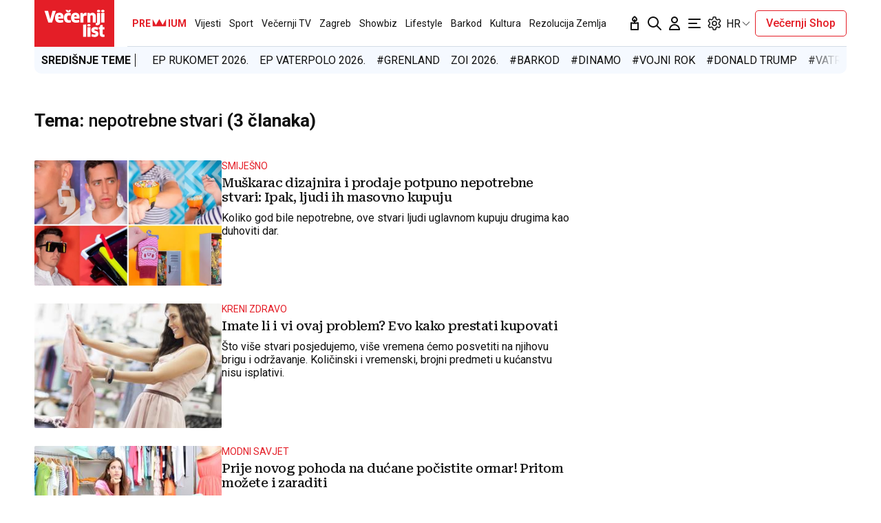

--- FILE ---
content_type: application/javascript; charset=utf-8
request_url: https://s-eu-1.pushpushgo.com/js/5fd9fb54c2d7d91c9d520db2.js
body_size: 63462
content:
window.__cdnJSPath = function() { return "https://s-eu-1.pushpushgo.com/scripts/696e2ad94c99886bb85be29d/"};var ppg;(()=>{"use strict";var e,t,s={536:(e,t,s)=>{function n(){return"serviceWorker"in navigator&&"PushManager"in window&&"Notification"in window&&"fetch"in window&&ServiceWorkerRegistration.prototype.hasOwnProperty("showNotification")&&PushSubscription.prototype.hasOwnProperty("getKey")}var i;function o(){return n()?i.VAPID:i.NO_SUPPORT}s.d(t,{Dm:()=>i,Hj:()=>n,uo:()=>o}),function(e){e.VAPID="VAPID",e.NO_SUPPORT="NO_SUPPORT"}(i||(i={}))}},n={};function i(e){var t=n[e];if(void 0!==t)return t.exports;var o=n[e]={id:e,exports:{}};return s[e].call(o.exports,o,o.exports,i),o.exports}i.m=s,i.amdO={},i.n=e=>{var t=e&&e.__esModule?()=>e.default:()=>e;return i.d(t,{a:t}),t},i.d=(e,t)=>{for(var s in t)i.o(t,s)&&!i.o(e,s)&&Object.defineProperty(e,s,{enumerable:!0,get:t[s]})},i.f={},i.e=e=>Promise.all(Object.keys(i.f).reduce(((t,s)=>(i.f[s](e,t),t)),[])),i.u=e=>({115:"ppg-system-onsite",165:"ppg-system-ua-parser",166:"ppg-system-toggle",202:"ppg-system-form-views",327:"ppg-system-form",382:"ppg-system-onsite-views",413:"ppg-system-fab-views",506:"ppg-system-fab",582:"ppg-system-conde",589:"ppg-system-geolocation",594:"ppg-system-broadcast",636:"ppg-system-popup-views",637:"ppg-system-popup",728:"ppg-system",736:"ppg-system-debugger",756:"ppg-system-statistics",785:"ppg-system-push",817:"ppg-system-beacon",825:"ppg-system-topics",855:"ppg-system-maquette",913:"ppg-system-debugger-views"}[e]+".js"),i.g=function(){if("object"==typeof globalThis)return globalThis;try{return this||new Function("return this")()}catch(e){if("object"==typeof window)return window}}(),i.o=(e,t)=>Object.prototype.hasOwnProperty.call(e,t),e={},t="ppg:",i.l=(s,n,o,a)=>{if(e[s])e[s].push(n);else{var r,c;if(void 0!==o)for(var l=document.getElementsByTagName("script"),p=0;p<l.length;p++){var u=l[p];if(u.getAttribute("src")==s||u.getAttribute("data-webpack")==t+o){r=u;break}}r||(c=!0,(r=document.createElement("script")).charset="utf-8",r.timeout=120,i.nc&&r.setAttribute("nonce",i.nc),r.setAttribute("data-webpack",t+o),r.src=s),e[s]=[n];var d=(t,n)=>{r.onerror=r.onload=null,clearTimeout(g);var i=e[s];if(delete e[s],r.parentNode&&r.parentNode.removeChild(r),i&&i.forEach((e=>e(n))),t)return t(n)},g=setTimeout(d.bind(null,void 0,{type:"timeout",target:r}),12e4);r.onerror=d.bind(null,r.onerror),r.onload=d.bind(null,r.onload),c&&document.head.appendChild(r)}},i.r=e=>{"undefined"!=typeof Symbol&&Symbol.toStringTag&&Object.defineProperty(e,Symbol.toStringTag,{value:"Module"}),Object.defineProperty(e,"__esModule",{value:!0})},(()=>{var e;i.g.importScripts&&(e=i.g.location+"");var t=i.g.document;if(!e&&t&&(t.currentScript&&"SCRIPT"===t.currentScript.tagName.toUpperCase()&&(e=t.currentScript.src),!e)){var s=t.getElementsByTagName("script");if(s.length)for(var n=s.length-1;n>-1&&(!e||!/^http(s?):/.test(e));)e=s[n--].src}if(!e)throw new Error("Automatic publicPath is not supported in this browser");e=e.replace(/^blob:/,"").replace(/#.*$/,"").replace(/\?.*$/,"").replace(/\/[^\/]+$/,"/"),i.p=e})(),void 0!==i&&Object.defineProperty(i,"p",{get:function(){try{if("function"!=typeof __cdnJSPath)throw new Error("WebpackRequireFrom: '__cdnJSPath' is not a function or not available at runtime. See https://github.com/agoldis/webpack-require-from#troubleshooting");return __cdnJSPath()}catch(e){return console.error(e),"auto"}},set:function(e){console.warn("WebpackRequireFrom: something is trying to override webpack public path. Ignoring the new value"+e+".")}}),(()=>{var e={268:0};i.f.j=(t,s)=>{var n=i.o(e,t)?e[t]:void 0;if(0!==n)if(n)s.push(n[2]);else{var o=new Promise(((s,i)=>n=e[t]=[s,i]));s.push(n[2]=o);var a=i.p+i.u(t),r=new Error;i.l(a,(s=>{if(i.o(e,t)&&(0!==(n=e[t])&&(e[t]=void 0),n)){var o=s&&("load"===s.type?"missing":s.type),a=s&&s.target&&s.target.src;r.message="Loading chunk "+t+" failed.\n("+o+": "+a+")",r.name="ChunkLoadError",r.type=o,r.request=a,n[1](r)}}),"chunk-"+t,t)}};var t=(t,s)=>{var n,o,[a,r,c]=s,l=0;if(a.some((t=>0!==e[t]))){for(n in r)i.o(r,n)&&(i.m[n]=r[n]);if(c)c(i)}for(t&&t(s);l<a.length;l++)o=a[l],i.o(e,o)&&e[o]&&e[o][0](),e[o]=0},s=self.webpackChunkppg=self.webpackChunkppg||[];s.forEach(t.bind(null,0)),s.push=t.bind(null,s.push.bind(s))})(),i.nc=void 0;var o={};async function a(e,t){if(!e.options.statistics.enabled)return void e.logger.debug("[statistics] omit to send statistics events due to configuration is disabled");const s={events:[...t].map((t=>({event:t.event,dimension:t.dimension,ts:t.ts,projectId:e.options.projectId})))};if(!navigator.sendBeacon(e.options.statistics.endpointBeacon,JSON.stringify(s)))throw new Error("Unable to queue events to send")}function r(e,t){const s=function(e){var t,s;const n=null!==(s=null===(t=e.options.webPush.form)||void 0===t?void 0:t.type)&&void 0!==s?s:"default";return new Map([["geo.native.deny",{event:"deny",dimension:"geolocation"}],["geo.native.allow",{event:"allow",dimension:"geolocation"}],["geo.native.ask",{event:"show",dimension:"geolocation"}],["push.native.deny",{event:"deny",dimension:"form-"+n}],["push.native.allow",{event:"allow",dimension:"form-"+n}],["push.native.ask",{event:"show",dimension:"form-"+n}]])}(e).get(t.event);if(s)return Object.assign(Object.assign({},t),s)}function c(e,t,s){try{const{enabled:o,config:a}=e.options.statistics.dl,r=window.dataLayer;if(o&&r&&a){const e=(n=a,i={event:t,template:s},Object.keys(n).reduce(((e,t)=>{const s=n[t],o=String(s);return e[t]=o.includes("$")&&i[o.replace(/\$/g,"")]||o,e}),{}));r.push(e)}return r}catch(t){e.logger.debug("[statistics] error: probably one of your browser extensions is blocking Google Analytics?",t)}var n,i}function l(e,t,s,n=""){try{const{enabled:i,tracker:o}=e.options.statistics.ga;if(!("ga"in window))return;const a=window.ga;if(!a)return void e.logger.debug("[statistics] google analytics not detected");const r=o?a.getByName(o):a.getAll()[0];return i&&(r?r.send("event","web push",t,s,n,{nonInteraction:!0}):a("send","event","web push",t,s,n,{nonInteraction:!0})),r}catch(t){e.logger.debug("[statistics] error: probably one of your browser extensions is blocking Google Analytics?",t)}}async function p(e,t){for(const s of t){const t=r(e,s);t&&l(e,t.event,t.dimension||"",t.ts.toString()),l(e,s.event,s.dimension||"",s.ts.toString())}}async function u(e,t){for(const s of t){const t=r(e,s);t&&c(e,t.event,t.dimension||""),c(e,s.event,s.dimension||"")}}i.r(o),i.d(o,{run:()=>f});class d{constructor(){this._locked=!1,this._waiting=[]}async lock(){const e=()=>{const e=this._waiting.shift();e?Promise.resolve().then(e).catch(console.error):this._locked=!1};return this._locked?new Promise((t=>{this._waiting.push((()=>{this._locked=!0,t(e)}))})):(this._locked=!0,e)}}function g(e,t){const s=new d;return{async register(n){t.logger.debug("[statistics] register event",n);const i=await s.lock();try{await e.update((e=>(e.add({event:n.event,dimension:n.dimension||null,ts:n.ts||Date.now()}),e)))}finally{i()}},async send(){var n;let i=await s.lock(),o=new Set,r=!1;try{const s=await e.get();if(!s||s.size<=0)return void t.logger.debug("[statistics] no events to send, skipping");o=s,await e.set(new Set,{notify:!1})}finally{i()}try{t.logger.debug(`[statistics] sending ${o.size} events, emptied the queue`),await Promise.all([a(t,o),p(t,o),u(t,o)])}catch(e){r=!0}if(r){i=await s.lock(),t.logger.debug(`[statistics] error sending ${o.size} events, appending them to queue`);try{await e.set(new Set([...null!==(n=await e.get())&&void 0!==n?n:[],...o]),{notify:!1})}finally{i()}}}}}var b=i(536);function w(e,t,s){const[n,i]=e;return{rebindAction:n,triggerRebindAction:i,async controller(e,n,i,o){const[a,r]=o,c=new Set(n.getValue());return s.watch((async()=>{c.clear();const e=n.getValue()||new Set;for(const t of e)c.add(t);r()}),[i]),{atoms:[a],options:t,isActive:e=>c.has(e),async toggle(e){return!this.isActive(e)?c.add(e):c.delete(e),r()},async save(){for(const s of t.topics)await n.update((e=>(e.delete(s.value),e))),await e.deleteLabel(s.value,"topics");for(const t of c)await n.update((e=>(e.add(t),e))),await e.addLabel(t,"topics")}}}}}async function h(e){const[t,s]=await e.signal(),[n,i]=await e.signal();return{customQueueIds:await e.temporary("onsite_custom_queue_ids",[]),show:t,showTrigger:s,hide:n,hideTrigger:i}}async function f(e){try{if(!function(){const e="indexedDB"in window,t=e&&"databases"in window.indexedDB,s="function"==typeof structuredClone,n="undefined"!=typeof URLSearchParams;return e&&s&&t&&n&&Promise&&Proxy&&"assign"in Object&&"NaN"in Number}())return void console.warn("[ppg] not supported");if(window.isPpgLoaded)return void console.warn("[ppg] already loaded");window.ppg.events.project=e.projectId,window.ppg.events.version=e.version,window.isPpgLoaded=!0;const s=await indexedDB.databases().then((e=>e.map((e=>e.name)))).catch((e=>console.warn("[ppg] failed to fetch dbObjects",e))),n=await i.e(728).then((async e=>i(8)).bind(null,i)).catch(i.oe).catch((e=>console.warn("[ppg] require.ensure problems",e)));return n?n.initialize((async e=>{var t,n;e.expose.fn("ppg.debug",(()=>e.logger.enable()));const o={clock:await e.temporary("system_clock",Date.now()),subscriberId:await e.persistent("subscriberId",""),workerMsg:await e.persistent("worker_messages",[]),inbox:await e.persistent("inbox_messages",new Map),webPushPermission:await e.temporary("web_push_permission",null===(t=window.Notification)||void 0===t?void 0:t.permission),subscription:await e.persistent("web_push_subscription",null),topics:await e.persistent("topics",new Set),beacons:await e.session("beacons",new Set),labelsToAdd:await e.temporary("labels_to_add",new Set),labelsToDelete:await e.temporary("labels_to_delete",new Set),stats:await e.session("stats_events",new Set),testMode:await e.session("test_mode",-1!==location.href.indexOf("ppg_test_mode=on")),geoLocation:await e.session("geo_location"),fields:await e.persistent("fields",{}),unsubscribedByUser:await e.persistent("unsubscribed_by_user",!1)};setInterval((()=>o.clock.set(Date.now())),1e3);const a={system:e,global:o,services:{beacon:(v=o,_=e.options,{send:async e=>navigator.sendBeacon(`${_.apiURL}/beacon`,JSON.stringify(e)),async append(e){await v.beacons.update((t=>(t.add(e),t)))}}),fields:(y=o.fields,{async setField(e,t){await y.update((async s=>(s[e]=t,s)),{})},async getField(e){var t;const s=await y.get();return s&&null!==(t=s[e])&&void 0!==t?t:null},async getFields(){const e=await y.get();return null!=e?e:{}}}),inbox:(l=o.workerMsg,p=o.inbox,u=e.options.inbox.removeAfter,d=e.options.inbox.campaignsLimit,f=e.options.inbox.campaignsLimitValue,{markAllAsRead:async()=>p.update((e=>{for(const[t,s]of e.entries())s.read=!0,e.set(t,s);return e}),new Map),markAsRead:async e=>p.update((t=>{const s=t.get(e);return s&&(s.read=!0),t}),new Map),async removeOldOnes(){await p.update((e=>{for(const[t,s]of e.entries())Date.now()-s.ts>36e5*u&&e.delete(t);return e}),new Map)},async removeExpired(){await p.update((e=>{for(const[t,s]of e.entries()){const n=Date.now(),i=s.from?new Date(s.from).getTime():null,o=s.to?new Date(s.to).getTime():null;null===i&&null===o||(null!==i&&isNaN(i)||null!==o&&isNaN(o)||(null!==i&&n<i||null!==o&&n>o)&&e.delete(t))}return e}),new Map)},async removeNotExisting(e){await p.update((t=>{for(const[s,n]of t.entries())"push"!==n.kind&&(e.find((e=>e===n.id))||t.delete(s));return t}),new Map)},async migrateFromWorker(){const e=await l.refresh();if(e&&e.length){for(const t of e)await this.append(t);await l.set([])}},async append(e){await p.update((t=>{if(t.set(e.id,e),d&&f>0)for(;t.size>f;){const e=t.keys().next().value;t.delete(e)}return t}),new Map)}}),labels:m(o.labelsToAdd,o.labelsToDelete),topics:w(await e.signal(),e.options.topics,e),stats:g(o.stats,e),push:(r=await e.signal(),c=await e.signal(),{register:r[0],registerTrigger:r[1],unsubscribe:c[0],unsubscribeTrigger:c[1]}),onsite:await h(e)}};var r,c,l,p,u,d,f,y,v,_;e.expose.fn("ppg.on",((t,s)=>{e.expose.observable.push([t,s])})),e.expose.fn("ppg.getSubscriberId",(()=>o.subscriberId.getValue()||null)),e.expose.fn("ppg.trigger",(t=>{if("syncId"===t)return o.subscriberId.notify().catch((t=>e.logger.debug(t)))})),e.expose.fn("ppg.syncId",(()=>o.subscriberId.notify().catch((t=>e.logger.debug(t))))),e.watch((async()=>{const t=await o.subscriberId.get();t&&e.expose.observable.notify("syncId",t)}),[o.subscriberId]),e.watch((async()=>{const t=await o.subscription.get();t&&e.expose.observable.notify("syncSubscription",t)}),[o.subscription]),e.watch((async()=>{const t=await o.webPushPermission.get();t&&e.expose.observable.notify("syncPermission",t)}),[o.webPushPermission]),(e.options.statistics.enabled||e.options.statistics.ga.enabled||e.options.statistics.dl.enabled)&&await i.e(756).then((async e=>i(452).run(a)).bind(null,i)).catch(i.oe).catch((e=>console.warn("[ppg] require.ensure problems",e))),o.testMode.getValue()&&await i.e(736).then((async e=>i(760).run(a)).bind(null,i)).catch(i.oe).catch((e=>console.warn("[ppg] require.ensure problems",e))),e.options.fab.enabled&&await i.e(506).then((async e=>i(709).run(a)).bind(null,i)).catch(i.oe).catch((e=>console.warn("[ppg] require.ensure problems",e))),e.options.topics.enabled&&await i.e(825).then((async e=>i(75).run(a)).bind(null,i)).catch(i.oe).catch((e=>console.warn("[ppg] require.ensure problems",e))),e.options.onsite.enabled&&await i.e(115).then((async e=>i(895).run(a)).bind(null,i)).catch(i.oe).catch((e=>console.warn("[ppg] require.ensure problems",e))),(null===(n=e.options.popup)||void 0===n?void 0:n.enabled)&&await i.e(637).then((async e=>i(129).run(a)).bind(null,i)).catch(i.oe).catch((e=>console.warn("[ppg] require.ensure problems",e))),e.options.webPush.enabled&&(0,b.Hj)()&&(e.options.webPush.toggle&&await i.e(166).then((e=>i(563).run(a)).bind(null,i)).catch(i.oe).catch((e=>console.warn("[ppg] require.ensure problems",e))),e.options.webPush.form&&await i.e(327).then((e=>i(543).run(a)).bind(null,i)).catch(i.oe).catch((e=>console.warn("[ppg] require.ensure problems",e))),(e.options.geoLocation||e.options.reverseGeolocation&&e.options.reverseGeolocationEndpoint)&&await i.e(589).then((e=>i(327).run(a)).bind(null,i)).catch(i.oe).catch((e=>console.warn("[ppg] require.ensure problems",e))),e.options.beacon.enabled&&await i.e(817).then((e=>i(728).run(a)).bind(null,i)).catch(i.oe).catch((e=>console.warn("[ppg] require.ensure problems",e))),await i.e(785).then((e=>i(40).run(a)).bind(null,i)).catch(i.oe).catch((e=>console.warn("[ppg] require.ensure problems",e)))),e.options.sdk.enabled&&(e.options.webPush.enabled||await i.e(785).then((e=>i(40).run(a)).bind(null,i)).catch(i.oe),e.expose.const("ppg.client",function(e){e.system.logger.debug("[sdk] client initialized");class t{constructor(e,t,s){this._subscriberId=e,this._projectId=t,this._sendBeacon=s,this._tags=[],this._tagsToDelete=[],this._fields={}}serialize(){return Object.assign(Object.assign({},this._fields),{subscriberId:this._subscriberId,projectId:this._projectId,tags:this._tags,tagsToDelete:this._tagsToDelete})}async send(){await this._sendBeacon(this.serialize())}isSameTag(e,t){return e.tag===t.tag&&e.label===t.label}appendLabel(e,t,s,n){const i={tag:e,label:null!=t?t:"default",ttl:null!=n?n:0,strategy:null!=s?s:"append"};this._tagsToDelete=this._tagsToDelete.filter((e=>!this.isSameTag(e,i)));const o=this._tags.findIndex((e=>this.isSameTag(e,i)));return o>=0&&this._tags.splice(o,1),this._tags.push(i),this}removeLabel(e,t){const s={tag:e,label:null!=t?t:"default"};this._tags=this._tags.filter((e=>!this.isSameTag(e,s)));const n=this._tagsToDelete.findIndex((e=>this.isSameTag(e,s)));return n>=0&&this._tagsToDelete.splice(n,1),this._tagsToDelete.push(s),this}setCustomId(e){return this._fields.customId=e,this}setField(e,t){return this._fields[e]=t,this}}class s{constructor(e,t,s){this._subscriberId=e,this._unsubscribe=t,this._sendBeacon=s}get id(){return this._subscriberId}beacon(){return new t(this._subscriberId,e.system.options.projectId,(e=>this._sendBeacon(e)))}async send(s){return s(new t(this._subscriberId,e.system.options.projectId,(e=>this._sendBeacon(e)))).send()}unsubscribe(){return this._unsubscribe()}}return{onsite:e.system.options.onsite.enabled?{async show(t){e.system.options.onsite.campaigns.find((e=>e.id===t))?(e.system.logger.debug("[onsite] client: show campaign with id: ",t),await e.services.onsite.customQueueIds.update((e=>(e.push(t),e))),await e.services.onsite.showTrigger()):e.system.logger.debug(`[onsite] client: cannot show campaign with id: ${t} - not found`)},async hide(){e.system.logger.debug("[onsite] client: trigger hide campaign that is currently shown"),await e.services.onsite.hideTrigger()}}:void 0,async register(){const t=await e.global.subscriberId.get();if(t)return new s(t,(()=>e.services.push.unsubscribeTrigger()),(t=>e.services.beacon.send(t)));const n=new Promise(((t,n)=>{let i;i=e.system.watch((async()=>{const n=await e.global.subscriberId.get();if("denied"===await e.global.webPushPermission.get())return i&&i(),console.warn("[ppg/client] response for notification permission: denied"),e.system.logger.debug("[client] response for notification permission: denied"),t(null);"string"==typeof n&&n&&"function"==typeof i&&(i(),t(new s(n,(()=>e.services.push.unsubscribeTrigger()),(t=>e.services.beacon.send(t)))))}),[e.global.subscriberId,e.global.webPushPermission])}));return await e.services.push.registerTrigger(),n}}}(a))),Array.isArray(s)&&s.some((e=>"pushpushgo-idb"===e))&&!s.some((e=>"keyval-store"===e))&&(e.logger.debug('[ppg] trigger register due to "granted" webpush and db is not initialized'),a.services.push.registerTrigger());new URLSearchParams(window.location.search).has("ppg_lid")&&await i.e(594).then((e=>i(718).run(a)).bind(null,i)).catch(i.oe).catch((e=>console.warn("[ppg] require.ensure problems",e)))}),{apiURL:(t=e).apiURL,projectId:t.projectId,version:t.version,topics:t.topics,inbox:t.inbox,fab:t.fab,sdk:t.sdkOptions,beacon:t.beacon,geoLocation:t.geoLocation,reverseGeolocation:t.reverseGeolocation,reverseGeolocationEndpoint:t.reverseGeolocationEndpoint,activatorOptions:t.activatorOptions,subscriberPreferences:t.subscriberPreferencesOptions,servers:t.servers||[],onsite:Object.assign({},t.onSiteOptions),popup:Object.assign({},t.popupOptions),safari:{endpoint:t.activatorOptions.endpoint,projectId:t.activatorOptions.projectId,websitePushId:t.activatorOptions.websitePushId},webPush:Object.assign(Object.assign({},t.webpush),{form:t.subscriptionForm}),statistics:Object.assign(Object.assign({},t.statisticOptions),{ga:t.googleAnalytics,dl:t.dataLayer}),broadcast:Object.assign({},t.broadcastOptions)}):void console.warn("[ppg] cannot initialize system module")}catch(e){console.warn("[ppg] error",e)}var t}function m(e,t){const s=(e,t)=>`${t}:${e}`,n=(e,t,n=e=>s(e.tag,e.label))=>{for(const s of t)if(n(s)===e)return s;return null};return{async getLabels(){const t=await e.get();return t||new Set},async addLabel(i,o="default",a=0,r="append"){const c=s(i,o);await t.update((e=>{const t=n(c,e);return t&&e.delete(t),e})),await e.update((e=>(e.add({tag:i,label:o,ttl:a,strategy:r}),e)))},async deleteLabel(i,o="default"){const a=s(i,o);await e.update((e=>{const t=n(a,e);return t&&e.delete(t),e})),await t.update((e=>n(a,e)?e:e.add({tag:i,label:o})))}}}(ppg=void 0===ppg?{}:ppg).events=o})();;ppg.events.run({"apiURL":"https://api.pushpushgo.com","servers":["static-onsite-3g-a.pushpushgo.com","static-onsite-3g-b.pushpushgo.com","static-onsite-5g-a.pushpushgo.com","static-onsite-5g-b.pushpushgo.com"],"sentry":false,"colorTracking":{"enabled":false,"selector":""},"geoLocation":true,"reverseGeolocation":false,"reverseGeolocationEndpoint":"https://api.pushpushgo.com/geo/ip","googleAnalytics":{"enabled":true,"tracker":"UA-98836491-1"},"dataLayer":{"config":{"source":"webpush","provider":"pushpushgo","event":"$event$","template":"$template$"},"enabled":true},"fab":{"enabled":false,"settings":{"badgeColor":"","fabIcon":"","showCountBadge":false,"primaryColor":"#16a085","openAfterSubscription":false,"openWidgetElement":"BUTTON","position":"LEFT","popupPlacement":"BOTTOM_CENTER","showUnsubscribeButton":true},"content":{"disableButtonText":"Disable notifications","disabledText":"Click and enable push notifications","nativeDisabledText":"You have disabled notifications in browser - <a href=\"https://pushpushgo.com/en/toggle-push-notifications\" rel=\"noopener\" target=\"_blank\">enable notifications</a>","enableButtonText":"Enable notifications","enabledText":"Notifications are enabled","title":"Notifications","inboxButtonText":"Inbox","preferencesButtonText":"Preferences","topicsButtonText":"Save preferences","topicsText":"Select topics"},"advanced":{"customCss":""}},"webpush":{"delay":7,"enabled":true,"strategy":"native","resubscribeTime":45,"popupRules":[{"url":"https://www.vecernji.ba","enable":false,"re":{"source":"^https\\:\\/\\/www\\.vecernji\\.ba(?:\\/)?$","flags":"i"}},{"url":"https://vojnapovijest.vecernji.hr/","enable":false,"re":{"source":"^https\\:\\/\\/vojnapovijest\\.vecernji\\.hr\\/(?:\\/)?$","flags":"i"}},{"url":"https://m-vojnapovijest.vecernji.hr/","enable":false,"re":{"source":"^https\\:\\/\\/m-vojnapovijest\\.vecernji\\.hr\\/(?:\\/)?$","flags":"i"}},{"url":"https://living.vecernji.hr/","enable":false,"re":{"source":"^https\\:\\/\\/living\\.vecernji\\.hr\\/(?:\\/)?$","flags":"i"}},{"url":"https://mojahrvatska.vecernji.hr/","enable":false,"re":{"source":"^https\\:\\/\\/mojahrvatska\\.vecernji\\.hr\\/(?:\\/)?$","flags":"i"}},{"url":"https://blog.vecernji.hr/","enable":false,"re":{"source":"^https\\:\\/\\/blog\\.vecernji\\.hr\\/(?:\\/)?$","flags":"i"}},{"url":"https://blog.vecernji.hr/*","enable":false,"re":{"source":"^https\\:\\/\\/blog\\.vecernji\\.hr\\/\\*(?:\\/)?$","flags":"i"}},{"url":"https://living.vecernji.hr/*","enable":false,"re":{"source":"^https\\:\\/\\/living\\.vecernji\\.hr\\/\\*(?:\\/)?$","flags":"i"}},{"url":"https://www.mojahrvatska.vecernji.hr/*","enable":false,"re":{"source":"^https\\:\\/\\/www\\.mojahrvatska\\.vecernji\\.hr\\/\\*(?:\\/)?$","flags":"i"}},{"url":"https://www.vecernji.hr/","enable":true,"re":{"source":"^https\\:\\/\\/www\\.vecernji\\.hr\\/(?:\\/)?$","flags":"i"}},{"url":"https://www.vecernji.hr/*","enable":true,"re":{"source":"^https\\:\\/\\/www\\.vecernji\\.hr\\/\\*(?:\\/)?$","flags":"i"}}],"doubleOptInDescription":"","doubleOptInUrl":"https://www-www-vecernji-hr.pushpushgo.com/5fd9fb54c2d7d91c9d520db2/","toggle":"#ppg-switch"},"beacon":{"enabled":true,"strategy":"default","selectors":[{"_id":"60059ed0c33c5489abebc6f9","tagLabel":"60059c3c4ced9516f527eaa4","group":"","bindAll":false,"project":"5fd9fb54c2d7d91c9d520db2","event":"view","selector":"window.dataLayer[0]['channel']","attribute":"","name":"tag","prettyName":"Category","settingsType":"tagJS","type":"string","reducer":"uniq","createdAt":"2021-01-18T14:44:32.312Z","updatedAt":"2021-01-18T14:44:32.312Z","version":0,"deletedAt":null,"labelKey":"category","labelStrategy":"append","labelTTL":2592000},{"_id":"60059ee1df156281b801d3f7","tagLabel":"60059c44c33c54fc76ebb999","group":"","bindAll":false,"project":"5fd9fb54c2d7d91c9d520db2","event":"view","selector":"window.dataLayer[0]['fullChannel']","attribute":"","name":"tag","prettyName":"Subcategory","settingsType":"tagJS","type":"string","reducer":"uniq","createdAt":"2021-01-18T14:44:49.528Z","updatedAt":"2021-01-18T14:44:49.528Z","version":0,"deletedAt":null,"labelKey":"subcategory","labelStrategy":"append","labelTTL":2592000},{"_id":"64ae8b7952a4fd29384a3d1d","deletedAt":null,"event":"view","selector":"#ppg-custom-id","attribute":"data-id","name":"customId","prettyName":"Custom Id","settingsType":"custom_id_from_selector","tagLabel":null,"group":"","type":"string","reducer":"last","bindAll":false,"project":"5fd9fb54c2d7d91c9d520db2","createdAt":"2023-07-12T11:16:09.443Z","updatedAt":"2023-07-12T11:16:09.443Z","version":0},{"_id":"677f999eb9ea14d30c97f526","event":"view","selector":"#ppg-custom-id","attribute":"data-id","name":"customId","prettyName":"Custom Id","settingsType":"","type":"string","reducer":"last","bindAll":false,"createdAt":"2025-01-09T09:40:46.316Z","updatedAt":"2025-01-09T09:40:46.316Z","deletedAt":null},{"_id":"677f999eb9ea14d30c97f527","event":"view","selector":"#ppg-tags","attribute":"data-tags","name":"tags","prettyName":"Tags to add","settingsType":"","type":"string","reducer":"uniq","bindAll":false,"createdAt":"2025-01-09T09:40:46.316Z","updatedAt":"2025-01-09T09:40:46.316Z","deletedAt":null},{"_id":"677f999eb9ea14d30c97f528","event":"view","selector":"","attribute":"","name":"tagsToDelete","prettyName":"Tags to delete","settingsType":"","type":"string","reducer":"uniq","bindAll":false,"createdAt":"2025-01-09T09:40:46.316Z","updatedAt":"2025-01-09T09:40:46.316Z","deletedAt":null},{"_id":"677f999eb9ea14d30c97f529","event":"view","selector":"","attribute":"","name":"geoLocation","prettyName":"Geo Location","settingsType":"","type":"string","reducer":"last","bindAll":false,"createdAt":"2025-01-09T09:40:46.316Z","updatedAt":"2025-01-09T09:40:46.316Z","deletedAt":null},{"_id":"677f999eb9ea14d30c97f52a","event":"view","selector":"","attribute":"","name":"tz","prettyName":"Timezone","settingsType":"","type":"string","reducer":"last","bindAll":false,"createdAt":"2025-01-09T09:40:46.316Z","updatedAt":"2025-01-09T09:40:46.316Z","deletedAt":null},{"_id":"677f999eb9ea14d30c97f52c","event":"view","selector":"","attribute":"","name":"url","prettyName":"Visited URLs","settingsType":"","type":"string","reducer":"uniq","bindAll":false,"createdAt":"2025-01-09T09:40:46.317Z","updatedAt":"2025-01-09T09:40:46.317Z","deletedAt":null},{"_id":"677f999eb9ea14d30c97f52d","event":"view","selector":"","attribute":"","name":"referrer","prettyName":"Referrer URL","settingsType":"","type":"string","reducer":"first","bindAll":false,"createdAt":"2025-01-09T09:40:46.318Z","updatedAt":"2025-01-09T09:40:46.318Z","deletedAt":null},{"_id":"677f999eb9ea14d30c97f52e","event":"view","selector":"","attribute":"","name":"origin","prettyName":"Origin URL","settingsType":"","type":"string","reducer":"first","bindAll":false,"createdAt":"2025-01-09T09:40:46.318Z","updatedAt":"2025-01-09T09:40:46.318Z","deletedAt":null},{"_id":"677f999eb9ea14d30c97f52f","event":"view","selector":"","attribute":"","name":"pageVisitTime","prettyName":"Page visit time (s)","settingsType":"","type":"number","reducer":"sum","bindAll":false,"createdAt":"2025-01-09T09:40:46.318Z","updatedAt":"2025-01-09T09:40:46.318Z","deletedAt":null},{"_id":"677f999eb9ea14d30c97f530","event":"view","selector":"","attribute":"","name":"lastVisitDate","prettyName":"Last visit date","settingsType":"","type":"date","reducer":"last","bindAll":false,"createdAt":"2025-01-09T09:40:46.318Z","updatedAt":"2025-01-09T09:40:46.318Z","deletedAt":null}]},"activatorOptions":{"projectId":"5fd9fb54c2d7d91c9d520db2","endpoint":"https://api.pushpushgo.com","publicKey":"BKrTzKn4rI1PlfCzMKjArJuYLUnqs3w0npMwRAAPmG-zhVd3uDEk3QmIaGjQwI8HhmcyW4biZONYUqkzkeQ7JPQ","strategy":"native","swPath":"/sw.js","swScope":"/"},"subscriptionForm":{"styles":".pVLTYJ {width: 18px;height: 18px;display: inline-block;font-size: 18px;margin-right: 10px;margin-left: auto;}.djM8_7 {text-align: left;vertical-align: top;font-size: 13px;margin-top: 5px;}.VrYCKp {font-size: 13px;text-align: left;line-height: 1.5;margin: 5px 0;}.qoix3C {background: #f9f9f9;border: 1px solid #A8A8A8;border-bottom-color: #A8A8A8;border-bottom: 1px solid #A8A8A8;height: 30px;line-height: 30px;padding: 0 20px;display: inline-block;text-decoration: none;border-radius: 2px;background-image: none;color: #2d2d2d;cursor: pointer;margin-left: 5px;margin-bottom: 3px;font-weight: 400;font-size: 13px;-webkit-transition: none;-o-transition: none;transition: none;overflow: visible;font-stretch: normal;font-style: normal;letter-spacing: normal;position: relative;vertical-align: baseline;-webkit-box-shadow: inset 0px -7px 18px -7px rgba(0, 0, 0, 0.19);box-shadow: inset 0px -7px 18px -7px rgba(0, 0, 0, 0.19);}.qoix3C:link, .qoix3C:visited, .qoix3C:active, .qoix3C:hover {color: #2d2d2d;text-decoration: none;}.qoix3C::after, .qoix3C::before {content: none;}.DEb0QM {background: #f9f9f9;border: 1px solid #A8A8A8;border-bottom-color: #A8A8A8;border-bottom: 1px solid #A8A8A8;height: 30px;line-height: 30px;padding: 0 20px;display: inline-block;border-radius: 2px;text-decoration: none;background-image: none;color: #2d2d2d;cursor: pointer;margin-left: 5px;margin-bottom: 3px;font-weight: 400;font-size: 13px;-webkit-transition: none;-o-transition: none;transition: none;overflow: visible;font-stretch: normal;font-style: normal;letter-spacing: normal;position: relative;vertical-align: baseline;-webkit-box-shadow: inset 0px -7px 18px -7px rgba(0, 0, 0, 0.19);box-shadow: inset 0px -7px 18px -7px rgba(0, 0, 0, 0.19);}.DEb0QM:link, .DEb0QM:visited, .DEb0QM:active, .DEb0QM:hover {color: #2d2d2d;text-decoration: none;}.DEb0QM::after, .DEb0QM::before {content: none;}.pu33ix {text-align: right;margin-bottom: 5px;}.PQCqhF {color: #70787f;text-decoration: none;display: inline;font-size: 10px;font-weight: 400;-webkit-transition: none;-o-transition: none;transition: none;vertical-align: baseline;letter-spacing: normal;position: relative;font-stretch: normal;font-style: normal;line-height: 1.2;border-bottom-color: transparent;border-bottom: none;}.PQCqhF:link, .PQCqhF:visited, .PQCqhF:active {color: #70787f;text-decoration: none;}.PQCqhF::after, .PQCqhF::before {content: none;}@media (max-width: 480px) {.PQCqhF {bottom: 3px;font-size: 9px;}}.hTASa6 {position: absolute;bottom: 3px;font-size: 10px;}@media (max-width: 480px) {.hTASa6 {font-size: 9px;}}.OpVt65 {background: #dedede;border-radius: 3px;border: 1px solid #bababa;padding: 15px;-webkit-box-sizing: border-box;box-sizing: border-box;-webkit-box-shadow: 0px 4px 4px -2px rgba(0, 0, 0, 0.3);box-shadow: 0px 4px 4px -2px rgba(0, 0, 0, 0.3);min-width: 350px;max-width: 350px;direction: ltr;margin-right: 10px;position: fixed;z-index: 999999999999;top: 10px;line-height: 1.2;font-family: Helvetica;font-size: 13px;color: #2d2d2d;left: 83px;}.OpVt65:before {content: \"\";position: absolute;width: 10px;height: 10px;-webkit-transform: rotate(45deg);-ms-transform: rotate(45deg);transform: rotate(45deg);background: #bababa;top: -6px;left: 10px;}.OpVt65:after {margin-top: 2px;background: #dedede;content: \"\";position: absolute;width: 10px;height: 10px;-webkit-transform: rotate(45deg);-ms-transform: rotate(45deg);transform: rotate(45deg);top: -6px;left: 10px;}@media (max-width: 480px) {.OpVt65 {min-width: 0px;width: calc(100% - 10px);left: 0px;-webkit-box-sizing: border-box;box-sizing: border-box;padding: 15px 10px;margin-right: 5px;margin-left: 5px;}}","template":"[{\"type\":\"div\",\"id\":\"form\",\"styles\":{\"background\":\"#dedede\",\"borderRadius\":\"3px\",\"border\":\"1px solid #bababa\",\"padding\":\"15px\",\"boxSizing\":\"border-box\",\"boxShadow\":\"0px 4px 4px -2px rgba(0, 0, 0, 0.3)\",\"minWidth\":\"350px\",\"maxWidth\":\"350px\",\"direction\":\"ltr\",\"marginRight\":\"10px\",\"position\":\"fixed\",\"zIndex\":999999999999,\"top\":\"10px\",\"lineHeight\":\"1.2\",\"fontFamily\":\"Helvetica\",\"fontSize\":\"13px\",\"color\":\"#2d2d2d\",\"left\":\"83px\",\"&:before\":{\"content\":\"\\\"\\\"\",\"position\":\"absolute\",\"width\":\"10px\",\"height\":\"10px\",\"transform\":\"rotate(45deg)\",\"background\":\"#bababa\",\"top\":\"-6px\",\"left\":\"10px\"},\"&:after\":{\"marginTop\":\"2px\",\"background\":\"#dedede\",\"content\":\"\\\"\\\"\",\"position\":\"absolute\",\"width\":\"10px\",\"height\":\"10px\",\"transform\":\"rotate(45deg)\",\"top\":\"-6px\",\"left\":\"10px\"},\"@media (max-width: 480px)\":{\"minWidth\":\"0px\",\"width\":\"calc(100% - 10px)\",\"left\":\"0px\",\"boxSizing\":\"border-box\",\"padding\":\"15px 10px\",\"marginRight\":\"5px\",\"marginLeft\":\"5px\"}},\"child\":[{\"type\":\"div\",\"id\":\"content\",\"styles\":{},\"child\":[{\"type\":\"div\",\"id\":\"icon\",\"styles\":{\"width\":\"18px\",\"height\":\"18px\",\"display\":\"inline-block\",\"fontSize\":\"18px\",\"marginRight\":\"10px\",\"marginLeft\":\"auto\",\"@media (max-width: 590px)\":{},\"@media (max-width: 480px)\":{}},\"child\":[{\"type\":\"svg\",\"id\":\"\",\"styles\":{},\"child\":[{\"type\":\"title\",\"id\":\"\",\"styles\":{},\"child\":[],\"text\":\"bell-native\"},{\"type\":\"path\",\"id\":\"\",\"styles\":{},\"child\":[],\"properties\":{\"fill\":\"#000\",\"d\":\"M17.629 8.567c0 0.9-0.729 1.629-1.629 1.629v0c-0.9 0-1.63-0.729-1.63-1.629v-3.716c0-0.9 0.73-1.63 1.63-1.63v0c0.9 0 1.629 0.729 1.629 1.63v3.716z\"}},{\"type\":\"path\",\"id\":\"\",\"styles\":{},\"child\":[],\"properties\":{\"fill\":\"#000\",\"d\":\"M13.129 25.909c0 1.586 1.286 2.871 2.871 2.871s2.872-1.285 2.872-2.871v-0.404h-5.742v0.404z\"}},{\"type\":\"path\",\"id\":\"\",\"styles\":{},\"child\":[],\"properties\":{\"fill\":\"#000\",\"d\":\"M26.246 20.096c0-0.161-0.121-0.292-0.27-0.292-1.423-0.224-3.537-0.582-3.769-4.41-0.603-9.938-5.54-10.107-6.206-10.090-0.668-0.017-5.605 0.152-6.207 10.090-0.232 3.828-2.346 4.187-3.77 4.41-0.148 0-0.269 0.131-0.269 0.292v3.793c0 0.011 0.002 0.024 0.003 0.036l-0.003 0.051h0.014c0.034 0.118 0.134 0.206 0.255 0.206h19.952c0.122 0 0.222-0.087 0.256-0.206h0.014l-0.003-0.051c0.002-0.012 0.003-0.024 0.003-0.036v-3.793z\"}}],\"properties\":{\"version\":\"1.1\",\"xmlns\":\"http://www.w3.org/2000/svg\",\"width\":\"16\",\"height\":\"16\",\"viewBox\":\"0 0 32 32\"}}],\"text\":\"\",\"uuid\":\"pVLTYJ\",\"properties\":{}},{\"type\":\"span\",\"id\":\"header\",\"styles\":{\"textAlign\":\"left\",\"verticalAlign\":\"top\",\"fontSize\":\"13px\",\"marginTop\":\"5px\",\"@media (max-width: 480px)\":{}},\"child\":[],\"text\":\"Subscribe for push notifications\",\"uuid\":\"djM8_7\",\"properties\":{}},{\"type\":\"div\",\"id\":\"description\",\"styles\":{\"fontSize\":\"13px\",\"textAlign\":\"left\",\"lineHeight\":\"1.5\",\"margin\":\"5px 0\",\"@media (max-width: 480px)\":{}},\"child\":[],\"text\":\"Allow www.vecernji.hr to send you web push notifications\",\"uuid\":\"VrYCKp\",\"properties\":{}},{\"type\":\"div\",\"id\":\"buttons\",\"styles\":{\"textAlign\":\"right\",\"marginBottom\":\"5px\",\"@media (max-width: 480px)\":{}},\"child\":[{\"type\":\"a\",\"id\":\"deny\",\"styles\":{\"background\":\"#f9f9f9\",\"border\":\"1px solid #A8A8A8\",\"borderBottomColor\":\"#A8A8A8\",\"borderBottom\":\"1px solid #A8A8A8\",\"height\":\"30px\",\"lineHeight\":\"30px\",\"padding\":\"0 20px\",\"display\":\"inline-block\",\"textDecoration\":\"none\",\"borderRadius\":\"2px\",\"backgroundImage\":\"none\",\"color\":\"#2d2d2d\",\"cursor\":\"pointer\",\"marginLeft\":\"5px\",\"marginBottom\":\"3px\",\"fontWeight\":400,\"fontSize\":\"13px\",\"transition\":\"none\",\"overflow\":\"visible\",\"fontStretch\":\"normal\",\"fontStyle\":\"normal\",\"letterSpacing\":\"normal\",\"position\":\"relative\",\"verticalAlign\":\"baseline\",\"boxShadow\":\"inset 0px -7px 18px -7px rgba(0, 0, 0, 0.19)\",\"&:link, &:visited, &:active, &:hover\":{\"color\":\"#2d2d2d\",\"textDecoration\":\"none\"},\"&::after, &::before\":{\"content\":\"none\"}},\"child\":[],\"text\":\"Deny\",\"uuid\":\"qoix3C\",\"properties\":{}},{\"type\":\"a\",\"id\":\"allow\",\"styles\":{\"background\":\"#f9f9f9\",\"border\":\"1px solid #A8A8A8\",\"borderBottomColor\":\"#A8A8A8\",\"borderBottom\":\"1px solid #A8A8A8\",\"height\":\"30px\",\"lineHeight\":\"30px\",\"padding\":\"0 20px\",\"display\":\"inline-block\",\"borderRadius\":\"2px\",\"textDecoration\":\"none\",\"backgroundImage\":\"none\",\"color\":\"#2d2d2d\",\"cursor\":\"pointer\",\"marginLeft\":\"5px\",\"marginBottom\":\"3px\",\"fontWeight\":400,\"fontSize\":\"13px\",\"transition\":\"none\",\"overflow\":\"visible\",\"fontStretch\":\"normal\",\"fontStyle\":\"normal\",\"letterSpacing\":\"normal\",\"position\":\"relative\",\"verticalAlign\":\"baseline\",\"boxShadow\":\"inset 0px -7px 18px -7px rgba(0, 0, 0, 0.19)\",\"&:link, &:visited, &:active, &:hover\":{\"color\":\"#2d2d2d\",\"textDecoration\":\"none\"},\"&::after, &::before\":{\"content\":\"none\"}},\"child\":[],\"text\":\"Allow\",\"uuid\":\"DEb0QM\",\"properties\":{}}],\"text\":\"\",\"uuid\":\"pu33ix\",\"properties\":{}}],\"text\":\"\",\"uuid\":\"upT5K3\",\"properties\":{}},{\"type\":\"div\",\"id\":\"poweredByPPG\",\"styles\":{\"position\":\"absolute\",\"bottom\":\"3px\",\"fontSize\":\"10px\",\"@media (max-width: 480px)\":{\"fontSize\":\"9px\"}},\"child\":[{\"type\":\"a\",\"id\":\"poweredByPPGText\",\"styles\":{\"color\":\"#70787f\",\"textDecoration\":\"none\",\"display\":\"inline\",\"fontSize\":\"10px\",\"fontWeight\":400,\"transition\":\"none\",\"verticalAlign\":\"baseline\",\"letterSpacing\":\"normal\",\"position\":\"relative\",\"fontStretch\":\"normal\",\"fontStyle\":\"normal\",\"lineHeight\":\"1.2\",\"borderBottomColor\":\"transparent\",\"borderBottom\":\"none\",\"&:link, &:visited, &:active\":{\"color\":\"#70787f\",\"textDecoration\":\"none\"},\"&::after, &::before\":{\"content\":\"none\"},\"@media (max-width: 480px)\":{\"bottom\":\"3px\",\"fontSize\":\"9px\"}},\"child\":[],\"text\":\"Powered by PushPushGo\",\"properties\":{\"href\":\"https://pushpushgo.com/en/?utm_medium=form&utm_source=https://n.porannakawka.com/&utm_campaign=referal\",\"target\":\"_blank\"},\"uuid\":\"PQCqhF\"}],\"text\":\"\",\"uuid\":\"hTASa6\",\"properties\":{}}],\"text\":\"\",\"uuid\":\"OpVt65\",\"properties\":{}}]","type":"default"},"topics":{"enabled":false,"topics":[]},"inbox":{"enabled":false,"removeAfter":72,"campaignsLimit":false,"campaignsLimitValue":1},"statisticOptions":{"enabled":true,"endpoint":"https://api.pushpushgo.com/statistics/plugins","endpointBeacon":"https://api.pushpushgo.com/statistics/plugins/beacon"},"sdkOptions":{"enabled":false},"onSiteOptions":{"enabled":true,"dailyCappingEnabled":false,"dailyCappingValue":1,"campaigns":[{"id":"6841548a05ed30168ce6c059","project":"5fd9fb54c2d7d91c9d520db2","title":"Večernjakova biciklijada ima odličan zabavni program! Zavirite što vas sve očekuje na Vugrinščaku","titleStyle":{"fontFamily":null,"fontFamilyUrl":null,"fontSize":16,"bold":false,"italic":false,"underline":false,"color":"#000000"},"content":"Ove subote vraća se Večernjakova biciklijada u punom sjaju, a uz rekreaciju na dva kotača donosi i zabavni program za sve uzraste!","contentStyle":{"fontFamily":null,"fontFamilyUrl":null,"fontSize":16,"bold":false,"italic":false,"underline":false,"color":"#000000"},"icon":"https://static-b.pushpushgo.com/pushpushgo/5fd9fb54c2d7d91c9d520db2/6685189e0335d689660699c0_medium.webp","image":"https://static-d.pushpushgo.com/pushpushgo/5fd9fb54c2d7d91c9d520db2/6841540c1640d8090b3b6aaf_medium.jpg","iconOwnerId":"6841548a05ed30168ce6c05c","imageOwnerId":"6841540c1640d8090b3b6ab1","condition":null,"callToActions":[],"from":"2025-06-05T08:14:27.854Z","to":"2025-06-06T08:14:27.000Z","enabled":true,"displayMode":"ON_SITE","displayDuration":120,"redirectOnClick":true,"redirectLink":"https://www.vecernji.hr/zagreb/vecernjakova-biciklijada-ima-odlican-zabavni-program-zavirite-sto-vas-sve-ocekuje-na-vugrinscaku-1866259","position":"BOTTOM_RIGHT","overlay":false,"redirectTarget":"blank","createdAt":"2025-06-05T08:25:46.105Z","updatedAt":"2025-06-05T08:25:46.105Z","deletedAt":null,"customCss":"","zIndex":10001,"mobileSettings":{"hide":false,"placement":"BOTTOM","overlay":false},"priority":0,"state":"EXPIRED","progressBarColor":"#16a085","progressBar":false,"pauseOnInteraction":false},{"id":"6842adee04a650ff33d0524f","project":"5fd9fb54c2d7d91c9d520db2","title":"VAŽNA OBAVIJEST: U subotu ujutro zatvoren promet od Zagreba prema Samoboru","titleStyle":{"fontFamily":null,"fontFamilyUrl":null,"fontSize":16,"bold":false,"italic":false,"underline":false,"color":"#000000"},"content":"U subotu 7. lipnja, u povodu Večernjakove biciklijade, očekujte promjene u prometu u jutarnjim satima","contentStyle":{"fontFamily":null,"fontFamilyUrl":null,"fontSize":16,"bold":false,"italic":false,"underline":false,"color":"#000000"},"icon":"https://static-f.pushpushgo.com/pushpushgo/5fd9fb54c2d7d91c9d520db2/6685189e0335d689660699c0_medium.webp","image":"https://static-c.pushpushgo.com/pushpushgo/5fd9fb54c2d7d91c9d520db2/6842ac9204a650ff33d049b3_medium.jpg","iconOwnerId":"6842adee04a650ff33d05252","imageOwnerId":"6842ac9204a650ff33d049b5","condition":null,"callToActions":[],"from":"2025-06-06T08:54:25.138Z","to":"2025-06-07T08:00:00.000Z","enabled":true,"displayMode":"BOTH","displayDuration":180,"redirectOnClick":true,"redirectLink":"https://www.vecernji.hr/zagreb/vazna-obavijest-u-subotu-ujutro-zatvoren-promet-od-zagreba-prema-samoboru-1776863","position":"BOTTOM_RIGHT","overlay":false,"redirectTarget":"blank","createdAt":"2025-06-06T08:59:26.624Z","updatedAt":"2025-06-06T08:59:26.624Z","deletedAt":null,"customCss":"","zIndex":10001,"mobileSettings":{"hide":false,"placement":"BOTTOM","overlay":false},"priority":0,"state":"EXPIRED","progressBarColor":"#16a085","progressBar":false,"pauseOnInteraction":false},{"id":"684311da2de96cf9d9efd9e1","project":"5fd9fb54c2d7d91c9d520db2","title":"Dario Šimić: Žao mi je što Luka nije izabrao Dinamo. Nije poanta u novcu.. ","titleStyle":{"fontFamily":null,"fontFamilyUrl":null,"fontSize":16,"bold":false,"italic":false,"underline":false,"color":"#000000"},"content":"Ne treba posebno objašnjavati što bi takva klasa značila ovom novom projektu maksimirskog kluba, rekao je Šimić","contentStyle":{"fontFamily":null,"fontFamilyUrl":null,"fontSize":16,"bold":false,"italic":false,"underline":false,"color":"#000000"},"icon":"https://static-f.pushpushgo.com/pushpushgo/5fd9fb54c2d7d91c9d520db2/6685189e0335d689660699c0_medium.webp","image":"https://static-f.pushpushgo.com/pushpushgo/5fd9fb54c2d7d91c9d520db2/6843116bd345434efb8130ba_medium.jpg","iconOwnerId":"684311da2de96cf9d9efd9e4","imageOwnerId":"6843116bd345434efb8130bf","condition":null,"callToActions":[],"from":"2025-06-06T16:00:00.000Z","to":"2025-06-07T04:30:00.000Z","enabled":true,"displayMode":"BOTH","displayDuration":180,"redirectOnClick":true,"redirectLink":"https://www.vecernji.hr/sport/zao-mi-je-sto-luka-nije-izabrao-dinamo-nije-poanta-u-novcu-valjda-je-ostala-emocija-za-svoj-narod-1867269","position":"BOTTOM_RIGHT","overlay":false,"redirectTarget":"blank","createdAt":"2025-06-06T16:05:46.786Z","updatedAt":"2025-06-06T16:05:46.786Z","deletedAt":null,"customCss":"","zIndex":10001,"mobileSettings":{"hide":false,"placement":"BOTTOM","overlay":false},"priority":0,"state":"EXPIRED","progressBarColor":"#16a085","progressBar":false,"pauseOnInteraction":false},{"id":"6846b3d13d3d93bb7152bc47","project":"5fd9fb54c2d7d91c9d520db2","title":"Novost za buduće umirovljenice: Vlada proširuje majčinski dodatak","titleStyle":{"fontFamily":null,"fontFamilyUrl":null,"fontSize":16,"bold":false,"italic":false,"underline":false,"color":"#000000"},"content":"Donosimo detalje","contentStyle":{"fontFamily":null,"fontFamilyUrl":null,"fontSize":16,"bold":false,"italic":false,"underline":false,"color":"#000000"},"icon":"https://static-a.pushpushgo.com/pushpushgo/5fd9fb54c2d7d91c9d520db2/6685189e0335d689660699c0_medium.webp","image":"https://static-e.pushpushgo.com/pushpushgo/5fd9fb54c2d7d91c9d520db2/6846b39f2de96cf9d905436b_medium.jpg","iconOwnerId":"6846b3d13d3d93bb7152bc4a","imageOwnerId":"6846b39f2de96cf9d905436d","condition":null,"callToActions":[],"from":"2025-06-09T10:11:56.392Z","to":"2025-06-10T04:30:00.000Z","enabled":true,"displayMode":"BOTH","displayDuration":180,"redirectOnClick":true,"redirectLink":"https://www.vecernji.hr/vijesti/majkama-svako-dijete-donosi-od-14-do-35-eura-vecu-mirovinu-1867822","position":"BOTTOM_RIGHT","overlay":false,"redirectTarget":"blank","createdAt":"2025-06-09T10:13:37.139Z","updatedAt":"2025-06-09T10:13:37.139Z","deletedAt":null,"customCss":"","zIndex":10001,"mobileSettings":{"hide":false,"placement":"BOTTOM","overlay":false},"priority":0,"state":"EXPIRED","progressBarColor":"#16a085","progressBar":false,"pauseOnInteraction":false},{"id":"6847ffc78addaea6c6995552","project":"5fd9fb54c2d7d91c9d520db2","title":"Luka Modrić na sudu o Zdravku Mamiću: Vjerovao sam mu, zaslužan je za razvoj moje karijere","titleStyle":{"fontFamily":null,"fontFamilyUrl":null,"fontSize":16,"bold":false,"italic":false,"underline":false,"color":"#000000"},"content":"Na potpisivanju ugovora bili smo predsjednik kluba, direktori iz Dinama, Zoran Mamić i ja, kaže Modrić","contentStyle":{"fontFamily":null,"fontFamilyUrl":null,"fontSize":16,"bold":false,"italic":false,"underline":false,"color":"#000000"},"icon":"https://static-c.pushpushgo.com/pushpushgo/5fd9fb54c2d7d91c9d520db2/6685189e0335d689660699c0_medium.webp","image":"https://static-d.pushpushgo.com/pushpushgo/5fd9fb54c2d7d91c9d520db2/6847ff3da23d6a5bb13cdd91_medium.jpg","iconOwnerId":"6848011dd6cae2a896ab03ee","imageOwnerId":"6847ff3ea23d6a5bb13cdd93","condition":null,"callToActions":[],"from":"2025-06-10T09:49:23.923Z","to":"2025-06-10T18:00:00.000Z","enabled":true,"displayMode":"BOTH","displayDuration":240,"redirectOnClick":true,"redirectLink":"https://www.vecernji.hr/vijesti/nastavlja-se-sudenje-mamicima-ocekuje-se-svjedocenje-luke-modrica-1868214","position":"BOTTOM_RIGHT","overlay":false,"redirectTarget":"blank","createdAt":"2025-06-10T09:49:59.624Z","updatedAt":"2025-06-10T09:49:59.624Z","deletedAt":null,"customCss":"","zIndex":10001,"mobileSettings":{"hide":false,"placement":"BOTTOM","overlay":false},"priority":0,"state":"EXPIRED","progressBarColor":"#16a085","progressBar":false,"pauseOnInteraction":false},{"id":"6849671bec33bca3c008a473","project":"5fd9fb54c2d7d91c9d520db2","title":"Preuzmite aplikaciju Večernjeg lista: Sve što vas zanima nadohvat ruke","titleStyle":{"fontFamily":null,"fontFamilyUrl":null,"fontSize":16,"bold":false,"italic":false,"underline":false,"color":"#000000"},"content":"Besplatno preuzmite  Večernjakovu aplikaciju i uživajte u novom iskustvu čitanja","contentStyle":{"fontFamily":null,"fontFamilyUrl":null,"fontSize":16,"bold":false,"italic":false,"underline":false,"color":"#000000"},"icon":"https://static-b.pushpushgo.com/pushpushgo/5fd9fb54c2d7d91c9d520db2/6685189e0335d689660699c0_medium.webp","image":"https://static-c.pushpushgo.com/pushpushgo/5fd9fb54c2d7d91c9d520db2/684966dd4d0b124e3484ea86_medium.jpg","iconOwnerId":"6849671bec33bca3c008a478","imageOwnerId":"684966dd4d0b124e3484ea8b","condition":null,"callToActions":[],"from":"2025-06-11T11:22:42.143Z","to":"2025-06-15T11:22:42.000Z","enabled":true,"displayMode":"ON_SITE","displayDuration":240,"redirectOnClick":true,"redirectLink":"https://www.vecernji.hr/vijesti/sve-sto-vas-zanima-nadohvat-ruke-1736678","position":"CENTER","overlay":false,"redirectTarget":"blank","createdAt":"2025-06-11T11:23:07.923Z","updatedAt":"2025-06-12T11:06:16.991Z","deletedAt":null,"customCss":"","zIndex":10001,"mobileSettings":{"hide":false,"placement":"BOTTOM","overlay":false},"priority":0,"state":"EXPIRED","progressBarColor":"#16a085","progressBar":false,"pauseOnInteraction":false},{"id":"684c08aa818e2d3724fbe0c9","project":"5fd9fb54c2d7d91c9d520db2","title":"Zagreb Pride blokirat će promet u centru:  Tramvajski promet bit će obustavljen","titleStyle":{"fontFamily":null,"fontFamilyUrl":null,"fontSize":16,"bold":false,"italic":false,"underline":false,"color":"#000000"},"content":"Povorka ponosazapočet će okupljanjem 14. lipnja 2025. u 15 sati na Trgu Republike Hrvatske, ispred Hrvatskog narodnog kazališta","contentStyle":{"fontFamily":null,"fontFamilyUrl":null,"fontSize":16,"bold":false,"italic":false,"underline":false,"color":"#000000"},"icon":"https://static-e.pushpushgo.com/pushpushgo/5fd9fb54c2d7d91c9d520db2/6685189e0335d689660699c0_medium.webp","image":"https://static-b.pushpushgo.com/pushpushgo/5fd9fb54c2d7d91c9d520db2/684c0878c0e34d2d62f42d9f_medium.jpg","iconOwnerId":"684c08aa818e2d3724fbe0ce","imageOwnerId":"684c0878c0e34d2d62f42da7","condition":null,"callToActions":[],"from":"2025-06-13T11:16:16.421Z","to":"2025-06-14T08:00:00.000Z","enabled":true,"displayMode":"BOTH","displayDuration":180,"redirectOnClick":true,"redirectLink":"https://www.vecernji.hr/zagreb/zagreb-pride-blokirat-ce-promet-u-centru-zagreba-na-ulicama-se-ocekuju-tisuce-ljudi-tramvajski-promet-bit-ce-obustavljen-1869165","position":"BOTTOM_RIGHT","overlay":false,"redirectTarget":"blank","createdAt":"2025-06-13T11:16:58.439Z","updatedAt":"2025-06-13T11:16:58.439Z","deletedAt":null,"customCss":"","zIndex":10001,"mobileSettings":{"hide":false,"placement":"BOTTOM","overlay":false},"priority":0,"state":"EXPIRED","progressBarColor":"#16a085","progressBar":false,"pauseOnInteraction":false},{"id":"684d4616bb0ee2da6ab5db4e","project":"5fd9fb54c2d7d91c9d520db2","title":" 'Ako Iran odluči uključiti SAD, slijedi odgovor koji će promijeniti sve odnose na Bliskom istoku","titleStyle":{"fontFamily":null,"fontFamilyUrl":null,"fontSize":16,"bold":false,"italic":false,"underline":false,"color":"#000000"},"content":"Zabrinjava me globalna ležernost jer činjenica je da se gađaju nuklearni potencijali – upozorava vanjskopolitički analitičar Denis Avdagić","contentStyle":{"fontFamily":null,"fontFamilyUrl":null,"fontSize":16,"bold":false,"italic":false,"underline":false,"color":"#000000"},"icon":"https://static-b.pushpushgo.com/pushpushgo/5fd9fb54c2d7d91c9d520db2/6685189e0335d689660699c0_medium.webp","image":"https://static-f.pushpushgo.com/pushpushgo/5fd9fb54c2d7d91c9d520db2/684d45e3942d001e96113b7c_medium.jpg","iconOwnerId":"684d4616bb0ee2da6ab5db53","imageOwnerId":"684d45e3942d001e96113b7e","condition":null,"callToActions":[],"from":"2025-06-14T09:50:39.175Z","to":"2025-06-14T23:00:00.000Z","enabled":true,"displayMode":"BOTH","displayDuration":240,"redirectOnClick":true,"redirectLink":"https://www.vecernji.hr/vijesti/analiticar-avdagic-o-tijeku-sukoba-ako-iran-odluci-ukljuciti-sad-slijedi-odgovor-koji-ce-promijeniti-sve-odnose-na-bliskom-istoku-1869277","position":"BOTTOM_RIGHT","overlay":false,"redirectTarget":"blank","createdAt":"2025-06-14T09:51:18.173Z","updatedAt":"2025-06-14T09:51:18.173Z","deletedAt":null,"customCss":"","zIndex":10001,"mobileSettings":{"hide":false,"placement":"BOTTOM","overlay":false},"priority":0,"state":"EXPIRED","progressBarColor":"#16a085","progressBar":false,"pauseOnInteraction":false},{"id":"684e954c17db8a091425f5cd","project":"5fd9fb54c2d7d91c9d520db2","title":"Oprez! Kamere za brzinu vrebaju na 74 nove lokacije","titleStyle":{"fontFamily":null,"fontFamilyUrl":null,"fontSize":16,"bold":false,"italic":false,"underline":false,"color":"#000000"},"content":"Čak 15 novih lokacija za nadzor brzine vožnje odnosi se na područje Policijske uprave Varaždinske, a samo jednu novu lokaciju manje ima PU Međimurska","contentStyle":{"fontFamily":null,"fontFamilyUrl":null,"fontSize":16,"bold":false,"italic":false,"underline":false,"color":"#000000"},"icon":"https://static-e.pushpushgo.com/pushpushgo/5fd9fb54c2d7d91c9d520db2/6685189e0335d689660699c0_medium.webp","image":"https://static-e.pushpushgo.com/pushpushgo/5fd9fb54c2d7d91c9d520db2/684e952fbb0ee2da6abdc1d5_medium.jpg","iconOwnerId":"684e954c17db8a091425f5d2","imageOwnerId":"684e952fbb0ee2da6abdc1d7","condition":null,"callToActions":[],"from":"2025-06-15T09:41:12.582Z","to":"2025-06-16T06:00:00.000Z","enabled":true,"displayMode":"BOTH","displayDuration":240,"redirectOnClick":true,"redirectLink":"https://www.vecernji.hr/barkod/oprez-kamere-za-brzinu-vrebaju-na-74-nove-lokacije-ukupno-ih-je-665-diljem-hrvatske-1869548","position":"BOTTOM_RIGHT","overlay":false,"redirectTarget":"blank","createdAt":"2025-06-15T09:41:32.940Z","updatedAt":"2025-06-15T09:41:32.940Z","deletedAt":null,"customCss":"","zIndex":10001,"mobileSettings":{"hide":false,"placement":"BOTTOM","overlay":false},"priority":0,"state":"EXPIRED","progressBarColor":"#16a085","progressBar":false,"pauseOnInteraction":false},{"id":"684ffe6f4295e4cd57effbde","project":"5fd9fb54c2d7d91c9d520db2","title":"Večernji Premium vodi vas na Brundanje 2025!","titleStyle":{"fontFamily":null,"fontFamilyUrl":null,"fontSize":16,"bold":false,"italic":false,"underline":false,"color":"#000000"},"content":"Večernji list poklanja 8x2 ulaznice (4x2 za svaki festivalski dan) novim, najbržim korisnicima koji se pretplate na godišnju Premium pretplatu","contentStyle":{"fontFamily":null,"fontFamilyUrl":null,"fontSize":16,"bold":false,"italic":false,"underline":false,"color":"#000000"},"icon":"https://static-b.pushpushgo.com/pushpushgo/5fd9fb54c2d7d91c9d520db2/6685189e0335d689660699c0_medium.webp","image":"https://static-c.pushpushgo.com/pushpushgo/5fd9fb54c2d7d91c9d520db2/684ffe25b9bdb8fc6a796c46_medium.jpg","iconOwnerId":"684ffe6f4295e4cd57effbe3","imageOwnerId":"684ffe26b9bdb8fc6a796c4b","condition":null,"callToActions":[],"from":"2025-06-16T11:21:24.650Z","to":"2025-06-16T21:59:00.000Z","enabled":true,"displayMode":"BOTH","displayDuration":240,"redirectOnClick":true,"redirectLink":"https://www.vecernji.hr/vijesti/vecernji-premium-vodi-vas-na-brundanje-2025-1869782","position":"BOTTOM_RIGHT","overlay":false,"redirectTarget":"blank","createdAt":"2025-06-16T11:22:23.227Z","updatedAt":"2025-06-16T11:22:23.227Z","deletedAt":null,"customCss":"","zIndex":10001,"mobileSettings":{"hide":false,"placement":"BOTTOM","overlay":false},"priority":0,"state":"EXPIRED","progressBarColor":"#16a085","progressBar":false,"pauseOnInteraction":false},{"id":"68518564079ccd5dca4c355d","project":"5fd9fb54c2d7d91c9d520db2","title":"Bliski istok na rubu kaosa, Haidar Diab: Situacija je sve opasnija","titleStyle":{"fontFamily":null,"fontFamilyUrl":null,"fontSize":16,"bold":false,"italic":false,"underline":false,"color":"#000000"},"content":"Iako zasad nema jasnih dokaza da Iran posjeduje nuklearnu bombu, Diab ističe da je dovoljna samo jedna pogrešno ispaljena raketa da izazove globalni rat","contentStyle":{"fontFamily":null,"fontFamilyUrl":null,"fontSize":16,"bold":false,"italic":false,"underline":false,"color":"#000000"},"icon":"https://static-c.pushpushgo.com/pushpushgo/5fd9fb54c2d7d91c9d520db2/6685189e0335d689660699c0_medium.webp","image":"https://static-b.pushpushgo.com/pushpushgo/5fd9fb54c2d7d91c9d520db2/68518547fe4b35bb62bcda04_medium.jpg","iconOwnerId":"68518564079ccd5dca4c3562","imageOwnerId":"68518547fe4b35bb62bcda06","condition":null,"callToActions":[],"from":"2025-06-17T15:10:14.474Z","to":"2025-06-18T05:10:00.000Z","enabled":true,"displayMode":"BOTH","displayDuration":240,"redirectOnClick":true,"redirectLink":"https://www.vecernji.hr/vijesti/video-strucnjak-za-bliski-istok-predvida-najozbiljniji-scenarij-to-bi-imalo-razorne-posljedice-za-cijelu-europu-1870094","position":"BOTTOM_RIGHT","overlay":false,"redirectTarget":"blank","createdAt":"2025-06-17T15:10:28.695Z","updatedAt":"2025-06-17T15:10:28.695Z","deletedAt":null,"customCss":"","zIndex":10001,"mobileSettings":{"hide":false,"placement":"BOTTOM","overlay":false},"priority":0,"state":"EXPIRED","progressBarColor":"#16a085","progressBar":false,"pauseOnInteraction":false},{"id":"6853ef1e33f4750dcb87a657","project":"5fd9fb54c2d7d91c9d520db2","title":"Stručnjak otkrio: Dalmacija će dobiti suptropsku klimu","titleStyle":{"fontFamily":null,"fontFamilyUrl":null,"fontSize":16,"bold":false,"italic":false,"underline":false,"color":"#000000"},"content":"O sve intenzivnijim pojavama, ljetu koje uskoro i kalendarski počinje i za sobom nosi potencijalno nove prijetnje u vidu vremenskih ekstrema te prilagodbi čovjeka na novonastalu situaciju za Večernji list govori cijenjeni atmosferski fizičar prof. dr. sc. Branko Grisogono","contentStyle":{"fontFamily":null,"fontFamilyUrl":null,"fontSize":16,"bold":false,"italic":false,"underline":false,"color":"#000000"},"icon":"https://static-d.pushpushgo.com/pushpushgo/5fd9fb54c2d7d91c9d520db2/6685189e0335d689660699c0_medium.webp","image":"https://static-c.pushpushgo.com/pushpushgo/5fd9fb54c2d7d91c9d520db2/6853ef02683d2174c25f0ac0_medium.jpg","iconOwnerId":"6853ef1e33f4750dcb87a65c","imageOwnerId":"6853ef03683d2174c25f0ac2","condition":null,"callToActions":[],"from":"2025-06-19T11:05:49.053Z","to":"2025-06-20T06:05:00.000Z","enabled":true,"displayMode":"BOTH","displayDuration":240,"redirectOnClick":true,"redirectLink":"https://www.vecernji.hr/vijesti/video-strucnjak-otkrio-sto-ceka-hrvatsku-dalmacija-ce-dobiti-suptropsku-klimu-a-slavonijom-ce-vladati-susa-1870278","position":"BOTTOM_RIGHT","overlay":false,"redirectTarget":"blank","createdAt":"2025-06-19T11:06:06.465Z","updatedAt":"2025-06-19T11:06:06.465Z","deletedAt":null,"customCss":"","zIndex":10001,"mobileSettings":{"hide":false,"placement":"BOTTOM","overlay":false},"priority":0,"state":"EXPIRED","progressBarColor":"#16a085","progressBar":false,"pauseOnInteraction":false},{"id":"6855235c0e5b5247c0ee4d44","project":"5fd9fb54c2d7d91c9d520db2","title":"Zašto je život u Hrvatskoj sve skuplji: Skače cijena interneta i elektronike","titleStyle":{"fontFamily":null,"fontFamilyUrl":null,"fontSize":16,"bold":false,"italic":false,"underline":false,"color":"#000000"},"content":"Cijene hrane u Hrvatskoj na razini su bogate Belgije, a prosječna primanja u Hrvatskoj oko dva su puta niža od prosječnih primanja u zapadnim ekonomijama","contentStyle":{"fontFamily":null,"fontFamilyUrl":null,"fontSize":16,"bold":false,"italic":false,"underline":false,"color":"#000000"},"icon":"https://static-d.pushpushgo.com/pushpushgo/5fd9fb54c2d7d91c9d520db2/6685189e0335d689660699c0_medium.webp","image":"https://static-a.pushpushgo.com/pushpushgo/5fd9fb54c2d7d91c9d520db2/68552331fe4b35bb62d423d1_medium.jpg","iconOwnerId":"6855235c0e5b5247c0ee4d49","imageOwnerId":"68552331fe4b35bb62d423e2","condition":null,"callToActions":[],"from":"2025-06-20T09:00:50.532Z","to":"2025-06-21T07:00:00.000Z","enabled":true,"displayMode":"BOTH","displayDuration":240,"redirectOnClick":true,"redirectLink":"https://www.vecernji.hr/vijesti/hrvatska-pretekla-njemacku-s-cijenom-hrane-trosak-interneta-kao-u-austriji-i-finskoj-1870670","position":"BOTTOM_RIGHT","overlay":false,"redirectTarget":"blank","createdAt":"2025-06-20T09:01:16.030Z","updatedAt":"2025-06-20T09:01:16.030Z","deletedAt":null,"customCss":"","zIndex":10001,"mobileSettings":{"hide":false,"placement":"BOTTOM","overlay":false},"priority":0,"state":"EXPIRED","progressBarColor":"#16a085","progressBar":false,"pauseOnInteraction":false},{"id":"6857a28d0f4249026024d0a7","project":"5fd9fb54c2d7d91c9d520db2","title":"Stručnjak za Bliski istok: 'Američki predsjednik napravio kardinalnu grešku'","titleStyle":{"fontFamily":null,"fontFamilyUrl":null,"fontSize":16,"bold":false,"italic":false,"underline":false,"color":"#000000"},"content":"Hassan Haidar Diab, Večernjakov stručnjak komentirao je noćašnji američki napad na iranska nuklearna postrojenja.","contentStyle":{"fontFamily":null,"fontFamilyUrl":null,"fontSize":16,"bold":false,"italic":false,"underline":false,"color":"#000000"},"icon":"https://static-c.pushpushgo.com/pushpushgo/5fd9fb54c2d7d91c9d520db2/6685189e0335d689660699c0_medium.webp","image":"https://static-b.pushpushgo.com/pushpushgo/5fd9fb54c2d7d91c9d520db2/6857a254beca6c6bd0e95a84_medium.jpg","iconOwnerId":"6857a28d0f4249026024d0ac","imageOwnerId":"6857a254beca6c6bd0e95a86","condition":null,"callToActions":[],"from":"2025-06-23T14:42:00.421Z","to":"2025-06-23T14:42:00.421Z","enabled":true,"displayMode":"BOTH","displayDuration":240,"redirectOnClick":true,"redirectLink":"https://www.vecernji.hr/vijesti/video-strucnjak-za-bliski-istok-o-mogucoj-iranskoj-odmazdi-hoce-li-to-uciniti-znat-cemo-za-nekoliko-sati-1871133","position":"BOTTOM_RIGHT","overlay":false,"redirectTarget":"blank","createdAt":"2025-06-22T06:28:29.764Z","updatedAt":"2025-06-23T14:42:20.349Z","deletedAt":null,"customCss":"","zIndex":10001,"mobileSettings":{"hide":false,"placement":"BOTTOM","overlay":false},"priority":0,"state":"EXPIRED","progressBarColor":"#16a085","progressBar":false,"pauseOnInteraction":false},{"id":"6857f5d2292f3680e34abb99","project":"5fd9fb54c2d7d91c9d520db2","title":"Prva satelitska snimka Fordowa: Šteta je vidljiva, projektili prodrli duboko","titleStyle":{"fontFamily":null,"fontFamilyUrl":null,"fontSize":16,"bold":false,"italic":false,"underline":false,"color":"#000000"},"content":" Može se vidjeti nekoliko ulaznih točaka, što ukazuje na to da su projektili prodrli duboko prema postrojenju. Ulazne točke nalaze se na grebenima, koji se nalaze neposredno iznad centrifugalnih hala","contentStyle":{"fontFamily":null,"fontFamilyUrl":null,"fontSize":16,"bold":false,"italic":false,"underline":false,"color":"#000000"},"icon":"https://static-a.pushpushgo.com/pushpushgo/5fd9fb54c2d7d91c9d520db2/6685189e0335d689660699c0_medium.webp","image":"https://static-b.pushpushgo.com/pushpushgo/5fd9fb54c2d7d91c9d520db2/6857f57533f4750dcb9fa56e_medium.jpg","iconOwnerId":"6857f5d2292f3680e34abb9e","imageOwnerId":"6857f57533f4750dcb9fa573","condition":"(referrer == \"https://www.vecernji.hr/vijesti/video-strucnjak-za-bliski-istok-o-mogucoj-iranskoj-odmazdi-hoce-li-to-uciniti-znat-cemo-za-nekoliko-sati-1871133\")","callToActions":[],"from":"2025-06-22T12:17:15.091Z","to":"2025-06-22T21:00:00.000Z","enabled":true,"displayMode":"BOTH","displayDuration":240,"redirectOnClick":true,"redirectLink":"https://www.vecernji.hr/vijesti/foto-prva-satelitska-snimka-fordowa-steta-je-vidljiva-projektili-prodrli-duboko-prema-postrojenju-1871201","position":"CENTER","overlay":false,"redirectTarget":"blank","createdAt":"2025-06-22T12:23:46.951Z","updatedAt":"2025-06-22T12:23:46.951Z","deletedAt":null,"customCss":"","zIndex":10001,"mobileSettings":{"hide":false,"placement":"BOTTOM","overlay":false},"priority":0,"state":"EXPIRED","progressBarColor":"#16a085","progressBar":false,"pauseOnInteraction":false},{"id":"685ea6dc50459bad1102ee6e","project":"5fd9fb54c2d7d91c9d520db2","title":"Sve što trebate znati o regulaciji prometa u Zagrebu za Thompsonov koncert","titleStyle":{"fontFamily":null,"fontSize":16,"bold":false,"italic":false,"underline":false,"color":"#000000"},"content":"Donosimo ključne informacije uoči Thompsonovog koncerta koje građani trebaju znati kako bi se što lakše snašli i planirali svoje kretanje.","contentStyle":{"fontFamily":null,"fontSize":16,"bold":false,"italic":false,"underline":false,"color":"#000000"},"icon":"https://static-a.pushpushgo.com/pushpushgo/5fd9fb54c2d7d91c9d520db2/6685189e0335d689660699c0_medium.webp","image":"https://static-f.pushpushgo.com/pushpushgo/5fd9fb54c2d7d91c9d520db2/685ea6b850459bad1102ece4_medium.jpg","iconOwnerId":"685ea6dc50459bad1102ee73","imageOwnerId":"685ea6b850459bad1102ece6","condition":null,"callToActions":[],"from":"2025-06-27T14:12:18.357Z","to":"2025-06-28T08:00:00.000Z","enabled":true,"displayMode":"BOTH","displayDuration":240,"redirectOnClick":true,"redirectLink":"https://www.vecernji.hr/vijesti/foto-detaljan-vodic-regulacije-prometa-u-zagrebu-za-thompsonov-koncert-1872556?page=1","position":"BOTTOM_RIGHT","overlay":false,"redirectTarget":"blank","createdAt":"2025-06-27T14:12:44.065Z","updatedAt":"2025-06-27T14:12:44.065Z","deletedAt":null,"customCss":"","zIndex":10001,"mobileSettings":{"hide":false,"placement":"BOTTOM","overlay":false},"priority":0,"state":"EXPIRED","progressBarColor":"#16a085","progressBar":false,"pauseOnInteraction":false},{"id":"685fcdabeaf462bb8b49009c","project":"5fd9fb54c2d7d91c9d520db2","title":"\"Djeci će biti ugodno i lijepo jer na koncertu Thompsona neće biti gužve\"","titleStyle":{"fontFamily":null,"fontSize":16,"bold":false,"italic":false,"underline":false,"color":"#000000"},"content":"Thompsonov tim otkrio je detalje o spektaklu na Hipodromu. ","contentStyle":{"fontFamily":null,"fontSize":16,"bold":false,"italic":false,"underline":false,"color":"#000000"},"icon":"https://static-b.pushpushgo.com/pushpushgo/5fd9fb54c2d7d91c9d520db2/6685189e0335d689660699c0_medium.webp","image":"https://static-b.pushpushgo.com/pushpushgo/5fd9fb54c2d7d91c9d520db2/685fcd18103ef49f1a08794a_medium.jpg","iconOwnerId":"685fcdabeaf462bb8b4900a1","imageOwnerId":"685fcd18103ef49f1a087952","condition":null,"callToActions":[],"from":"2025-06-28T11:10:13.658Z","to":"2025-06-29T05:10:00.000Z","enabled":true,"displayMode":"BOTH","displayDuration":240,"redirectOnClick":true,"redirectLink":"https://www.vecernji.hr/showbiz/uskoro-uzivo-sve-je-spremno-za-konferenciju-uoci-thompsonovog-koncerta-na-hipodromu-1872713","position":"BOTTOM_RIGHT","overlay":false,"redirectTarget":"blank","createdAt":"2025-06-28T11:10:35.416Z","updatedAt":"2025-06-28T11:10:35.416Z","deletedAt":null,"customCss":"","zIndex":10001,"mobileSettings":{"hide":false,"placement":"BOTTOM","overlay":false},"priority":0,"state":"EXPIRED","progressBarColor":"#16a085","progressBar":false,"pauseOnInteraction":false},{"id":"68615ced103ef49f1a1256ae","project":"5fd9fb54c2d7d91c9d520db2","title":"Govori na vidovdanskom prosvjedu prštali od kleronacionalizma","titleStyle":{"fontFamily":null,"fontSize":16,"bold":false,"italic":false,"underline":false,"color":"#000000"},"content":"Studentski prosvjedi u Srbiji postali su nacionalistički","contentStyle":{"fontFamily":null,"fontSize":16,"bold":false,"italic":false,"underline":false,"color":"#000000"},"icon":"https://static-b.pushpushgo.com/pushpushgo/5fd9fb54c2d7d91c9d520db2/6685189e0335d689660699c0_medium.webp","image":"https://static-b.pushpushgo.com/pushpushgo/5fd9fb54c2d7d91c9d520db2/68615cd2103ef49f1a1255f2_medium.jpg","iconOwnerId":"68615ced103ef49f1a1256b3","imageOwnerId":"68615cd2103ef49f1a1255f4","condition":null,"callToActions":[],"from":"2025-06-29T15:33:46.516Z","to":"2025-06-30T06:00:00.000Z","enabled":true,"displayMode":"BOTH","displayDuration":240,"redirectOnClick":true,"redirectLink":"https://www.vecernji.hr/vijesti/govori-na-vidovdanskom-prosvjedu-prstili-od-kleronacionalizma-mnogi-su-razocarani-1872893","position":"BOTTOM_RIGHT","overlay":false,"redirectTarget":"blank","createdAt":"2025-06-29T15:34:05.191Z","updatedAt":"2025-06-29T15:34:05.191Z","deletedAt":null,"customCss":"","zIndex":10001,"mobileSettings":{"hide":false,"placement":"BOTTOM","overlay":false},"priority":0,"state":"EXPIRED","progressBarColor":"#16a085","progressBar":false,"pauseOnInteraction":false},{"id":"68626941aa8b9e78af38cd72","project":"5fd9fb54c2d7d91c9d520db2","title":"Rođendanski dar uz Večernji list: Novo izdanje VL Premium magazina!","titleStyle":{"fontFamily":null,"fontSize":16,"bold":false,"italic":false,"underline":false,"color":"#000000"},"content":"U utorak, 1. srpnja, povodom svog rođendana, Večernji list daruje sve čitatelje – uz svaki kupljeni primjerak novina dolazi i posebno izdanje VL Premium magazina!","contentStyle":{"fontFamily":null,"fontSize":16,"bold":false,"italic":false,"underline":false,"color":"#000000"},"icon":"https://static-d.pushpushgo.com/pushpushgo/5fd9fb54c2d7d91c9d520db2/6685189e0335d689660699c0_medium.webp","image":"https://static-f.pushpushgo.com/pushpushgo/5fd9fb54c2d7d91c9d520db2/686268caaa2a2f7b7d02137f_medium.jpg","iconOwnerId":"68626941aa8b9e78af38cd77","imageOwnerId":"686268caaa2a2f7b7d021384","condition":null,"callToActions":[],"from":"2025-06-30T10:37:13.651Z","to":"2025-07-01T08:00:00.000Z","enabled":true,"displayMode":"BOTH","displayDuration":240,"redirectOnClick":true,"redirectLink":"https://www.vecernji.hr/vijesti/rodendanski-dar-uz-vecernji-list-novo-izdanje-vl-premium-magazina-1872631","position":"BOTTOM_RIGHT","overlay":false,"redirectTarget":"blank","createdAt":"2025-06-30T10:38:57.591Z","updatedAt":"2025-06-30T10:38:57.591Z","deletedAt":null,"customCss":"","zIndex":10001,"mobileSettings":{"hide":false,"placement":"BOTTOM","overlay":false},"priority":0,"state":"EXPIRED","progressBarColor":"#16a085","progressBar":false,"pauseOnInteraction":false},{"id":"6863a4a227a7e7b63c7e7180","project":"5fd9fb54c2d7d91c9d520db2","title":"Yuval Noah Harari za Večernji list: Globalni poredak se raspada, ali nije ga kasno spasiti","titleStyle":{"fontFamily":null,"fontSize":16,"bold":false,"italic":false,"underline":false,"color":"#000000"},"content":"Ako umjetnu inteligenciju razvija nesložno čovječanstvo, ona će postati kompetitivna, gladna moći i vrlo nepouzdana, kazao je poznati povjesničar za Večernji list.","contentStyle":{"fontFamily":null,"fontSize":16,"bold":false,"italic":false,"underline":false,"color":"#000000"},"icon":"https://static-c.pushpushgo.com/pushpushgo/5fd9fb54c2d7d91c9d520db2/6685189e0335d689660699c0_medium.webp","image":"https://static-d.pushpushgo.com/pushpushgo/5fd9fb54c2d7d91c9d520db2/6863a467103ef49f1a20a652_medium.jpg","iconOwnerId":"6863a4a227a7e7b63c7e7185","imageOwnerId":"6863a468103ef49f1a20a657","condition":null,"callToActions":[],"from":"2025-07-01T09:03:48.989Z","to":"2025-07-01T20:00:00.000Z","enabled":true,"displayMode":"BOTH","displayDuration":240,"redirectOnClick":true,"redirectLink":"https://www.vecernji.hr/kultura/algoritmi-danas-imaju-moc-koju-su-nekoc-imali-ljudi-poput-mussolinija-i-lenjina-1873214","position":"CENTER","overlay":false,"redirectTarget":"blank","createdAt":"2025-07-01T09:04:34.380Z","updatedAt":"2025-07-01T13:08:53.037Z","deletedAt":null,"customCss":"","zIndex":10001,"mobileSettings":{"hide":false,"placement":"BOTTOM","overlay":false},"priority":0,"state":"EXPIRED","progressBarColor":"#16a085","progressBar":false,"pauseOnInteraction":false},{"id":"6863f8da9d90379f59067e76","project":"5fd9fb54c2d7d91c9d520db2","title":"Dok cijene goriva rastu, evo kako si možete priuštiti pun rezervoar","titleStyle":{"fontFamily":null,"fontSize":16,"bold":false,"italic":false,"underline":false,"color":"#000000"},"content":"Večernji list povodom svog 66. rođendana pokreće nagradnu igru u kojoj možete osvojiti čak do 1000 € na INA kartici za gorivo","contentStyle":{"fontFamily":null,"fontSize":16,"bold":false,"italic":false,"underline":false,"color":"#000000"},"icon":"https://static-c.pushpushgo.com/pushpushgo/5fd9fb54c2d7d91c9d520db2/6685189e0335d689660699c0_medium.webp","image":"https://static-d.pushpushgo.com/pushpushgo/5fd9fb54c2d7d91c9d520db2/6863f8a8fcca27df33186890_medium.jpg","iconOwnerId":"6863f8da9d90379f59067e7b","imageOwnerId":"6863f8a8fcca27df331868a3","condition":null,"callToActions":[],"from":"2025-07-01T15:03:28.860Z","to":"2025-07-02T08:03:00.000Z","enabled":true,"displayMode":"BOTH","displayDuration":240,"redirectOnClick":true,"redirectLink":"https://www.vecernji.hr/vijesti/dok-cijene-goriva-rastu-evo-kako-si-mozete-priustiti-pun-rezervoar-1873163","position":"CENTER","overlay":false,"redirectTarget":"self","createdAt":"2025-07-01T15:03:54.874Z","updatedAt":"2025-07-01T15:03:54.874Z","deletedAt":null,"customCss":"","zIndex":10001,"mobileSettings":{"hide":false,"placement":"BOTTOM","overlay":false},"priority":0,"state":"EXPIRED","progressBarColor":"#16a085","progressBar":false,"pauseOnInteraction":false},{"id":"6864f262fcca27df331efa94","project":"5fd9fb54c2d7d91c9d520db2","title":"Javni prijevoz za Thompsonov koncert: ZET ukida najveći autobusni terminal, linije mijenjaju trasu ","titleStyle":{"fontFamily":null,"fontSize":16,"bold":true,"italic":false,"underline":false,"color":"#000000"},"content":"Nakon brušenja posljednjih detalja i dodatnih sastanaka svoju prometnu regulaciju danas je objavio i ZET","contentStyle":{"fontFamily":"Arial","fontFamilyUrl":"","fontSize":16,"bold":false,"italic":false,"underline":false,"color":"#000000"},"icon":"https://static-b.pushpushgo.com/pushpushgo/5fd9fb54c2d7d91c9d520db2/6685189e0335d689660699c0_medium.webp","image":"https://static-d.pushpushgo.com/pushpushgo/5fd9fb54c2d7d91c9d520db2/6864f1ef9dfc65da4392ada2_medium.jpg","iconOwnerId":"6864f262fcca27df331efa99","imageOwnerId":"6864f1ef9dfc65da4392ada4","condition":null,"callToActions":[],"from":"2025-07-02T08:46:03.635Z","to":"2025-07-03T07:00:00.000Z","enabled":true,"displayMode":"BOTH","displayDuration":240,"redirectOnClick":true,"redirectLink":"https://www.vecernji.hr/zagreb/zagreb-ovo-ne-pamti-zet-ukida-najveci-autobusni-terminal-linije-mijenjaju-trasu-uvodi-se-poseban-nocni-tramvaj-1873578","position":"BOTTOM_RIGHT","overlay":false,"redirectTarget":"self","createdAt":"2025-07-02T08:48:34.290Z","updatedAt":"2025-07-02T08:48:34.290Z","deletedAt":null,"customCss":"","zIndex":10001,"mobileSettings":{"hide":false,"placement":"BOTTOM","overlay":false},"priority":0,"state":"EXPIRED","progressBarColor":"#16a085","progressBar":false,"pauseOnInteraction":false},{"id":"6867939dce510fb64db3f2de","project":"5fd9fb54c2d7d91c9d520db2","title":"Veliki vodič za Thompsonov koncert","titleStyle":{"fontFamily":null,"fontSize":16,"bold":true,"italic":false,"underline":false,"color":"#000000"},"content":"Kako stići, što ponijeti i kako preživjeti vrućinu na Hipodromu","contentStyle":{"fontFamily":null,"fontSize":16,"bold":false,"italic":false,"underline":false,"color":"#000000"},"icon":"https://static-a.pushpushgo.com/pushpushgo/5fd9fb54c2d7d91c9d520db2/6685189e0335d689660699c0_medium.webp","image":"https://static-a.pushpushgo.com/pushpushgo/5fd9fb54c2d7d91c9d520db2/68679353fcca27df333161eb_medium.jpg","iconOwnerId":"6867939dce510fb64db3f2e3","imageOwnerId":"68679353fcca27df333161f0","condition":null,"callToActions":[],"from":"2025-07-04T08:40:34.332Z","to":"2025-07-05T08:00:00.000Z","enabled":true,"displayMode":"BOTH","displayDuration":240,"redirectOnClick":true,"redirectLink":"https://www.vecernji.hr/zagreb/veliki-vodic-za-thompsonov-koncert-kako-stici-sto-ponijeti-i-kako-prezivjeti-vrucinu-na-hipodromu-1873786","position":"BOTTOM_RIGHT","overlay":false,"redirectTarget":"self","createdAt":"2025-07-04T08:41:01.660Z","updatedAt":"2025-07-04T08:41:01.660Z","deletedAt":null,"customCss":"","zIndex":10001,"mobileSettings":{"hide":false,"placement":"BOTTOM","overlay":false},"priority":0,"state":"EXPIRED","progressBarColor":"#16a085","progressBar":false,"pauseOnInteraction":false},{"id":"686827e6ce510fb64db87b85","project":"5fd9fb54c2d7d91c9d520db2","title":"Škoro: Thompson me nije zvao na koncert i bez obzira na to išao bih čuti ga uživo","titleStyle":{"fontFamily":null,"fontSize":16,"bold":true,"italic":false,"underline":false,"color":"#000000"},"content":"Gost podcasta Bobu Bob! Večernjeg TV-a je bio je glazbenik i bivši političar Miroslav Škoro. ","contentStyle":{"fontFamily":null,"fontSize":16,"bold":false,"italic":false,"underline":false,"color":"#000000"},"icon":"https://static-c.pushpushgo.com/pushpushgo/5fd9fb54c2d7d91c9d520db2/6685189e0335d689660699c0_medium.webp","image":"https://static-a.pushpushgo.com/pushpushgo/5fd9fb54c2d7d91c9d520db2/686827a59d90379f5923304b_medium.jpg","iconOwnerId":"686827e6ce510fb64db87b8a","imageOwnerId":"686827a69d90379f5923304d","condition":null,"callToActions":[],"from":"2025-07-04T19:13:07.177Z","to":"2025-07-05T09:00:00.000Z","enabled":true,"displayMode":"BOTH","displayDuration":240,"redirectOnClick":true,"redirectLink":"https://www.vecernji.hr/vijesti/skoro-thompson-me-nije-zvao-na-koncert-i-bez-obzira-na-to-isao-bih-cuti-ga-uzivo-ali-ne-smijem-zbog-anafilaktickog-soka-1874357","position":"BOTTOM_RIGHT","overlay":false,"redirectTarget":"self","createdAt":"2025-07-04T19:13:42.221Z","updatedAt":"2025-07-04T19:13:42.221Z","deletedAt":null,"customCss":"","zIndex":10001,"mobileSettings":{"hide":false,"placement":"BOTTOM","overlay":false},"priority":0,"state":"EXPIRED","progressBarColor":"#16a085","progressBar":false,"pauseOnInteraction":false},{"id":"686e57d3b8b9f8f035ec2168","project":"5fd9fb54c2d7d91c9d520db2","title":"Što se događa s državnom blagajnom: Najveća pljuska stigla kod naplate PDV-a","titleStyle":{"fontFamily":null,"fontSize":16,"bold":true,"italic":false,"underline":false,"color":"#000000"},"content":"Rashodi proračuna za plaće i druga socijalna prava skočili od 15 do 46 posto, a novca sve manje","contentStyle":{"fontFamily":null,"fontSize":16,"bold":false,"italic":false,"underline":false,"color":"#000000"},"icon":"https://static-a.pushpushgo.com/pushpushgo/5fd9fb54c2d7d91c9d520db2/6685189e0335d689660699c0_medium.webp","image":"https://static-d.pushpushgo.com/pushpushgo/5fd9fb54c2d7d91c9d520db2/686e57833204708adc9f738d_medium.jpg","iconOwnerId":"686e57d3b8b9f8f035ec216d","imageOwnerId":"686e57833204708adc9f738f","condition":null,"callToActions":[],"from":"2025-07-09T11:50:49.290Z","to":"2025-07-10T07:00:00.000Z","enabled":true,"displayMode":"BOTH","displayDuration":240,"redirectOnClick":true,"redirectLink":"https://www.vecernji.hr/vijesti/podbacila-naplata-poreza-u-prvih-pet-mjeseci-pdv-donio-samo-1-vise-1875243","position":"BOTTOM_RIGHT","overlay":false,"redirectTarget":"self","createdAt":"2025-07-09T11:51:47.935Z","updatedAt":"2025-07-09T11:51:47.935Z","deletedAt":null,"customCss":"","zIndex":10001,"mobileSettings":{"hide":false,"placement":"BOTTOM","overlay":false},"priority":0,"state":"EXPIRED","progressBarColor":"#16a085","progressBar":false,"pauseOnInteraction":false},{"id":"68711f391de8668eb8cc5f20","project":"5fd9fb54c2d7d91c9d520db2","title":"Doživite čarobnu noć u Lisinskom uz Ninu Badrić i akustični orkestar Ante Gele","titleStyle":{"fontFamily":null,"fontSize":16,"bold":false,"italic":false,"underline":false,"color":"#000000"},"content":"Nakon rasprodane zagrebačke Arene publiku očekuje novo, intimnije i potpuno akustično glazbeno iskustvo","contentStyle":{"fontFamily":null,"fontSize":16,"bold":false,"italic":false,"underline":false,"color":"#000000"},"icon":"https://static-c.pushpushgo.com/pushpushgo/5fd9fb54c2d7d91c9d520db2/6685189e0335d689660699c0_medium.webp","image":"https://static-a.pushpushgo.com/pushpushgo/5fd9fb54c2d7d91c9d520db2/68711ef8be5b895bd4f030c6_medium.jpg","iconOwnerId":"68711f391de8668eb8cc5f25","imageOwnerId":"68711ef8be5b895bd4f030c8","condition":null,"callToActions":[],"from":"2025-07-11T14:26:39.446Z","to":"2025-07-11T17:30:00.000Z","enabled":true,"displayMode":"BOTH","displayDuration":240,"redirectOnClick":true,"redirectLink":"https://www.vecernji.hr/showbiz/dozivite-carobnu-noc-u-lisinskom-uz-ninu-badric-i-akusticni-orkestar-ante-gele-1876057","position":"BOTTOM_RIGHT","overlay":false,"redirectTarget":"self","createdAt":"2025-07-11T14:27:05.109Z","updatedAt":"2025-07-11T14:27:05.109Z","deletedAt":null,"customCss":"","zIndex":10001,"mobileSettings":{"hide":false,"placement":"BOTTOM","overlay":false},"priority":0,"state":"EXPIRED","progressBarColor":"#16a085","progressBar":false,"pauseOnInteraction":false},{"id":"6876147f7eb16b647b37ebc3","project":"5fd9fb54c2d7d91c9d520db2","title":"Evo kako vozači mogu doznati gdje je najjeftinije točiti","titleStyle":{"fontFamily":null,"fontSize":16,"bold":true,"italic":false,"underline":false,"color":"#000000"},"content":"S obzirom na to da je uvedena promjena, cijene goriva ponovno mogu varirati na pojedinačnim benzinskim postajama","contentStyle":{"fontFamily":null,"fontSize":16,"bold":false,"italic":false,"underline":false,"color":"#000000"},"icon":"https://static-d.pushpushgo.com/pushpushgo/5fd9fb54c2d7d91c9d520db2/6685189e0335d689660699c0_medium.webp","image":"https://static-e.pushpushgo.com/pushpushgo/5fd9fb54c2d7d91c9d520db2/6876146efc543f9889568ce8_medium.jpg","iconOwnerId":"6876147f7eb16b647b37ebc8","imageOwnerId":"6876146ffc543f9889568ced","condition":null,"callToActions":[],"from":"2025-07-15T08:42:29.429Z","to":"2025-07-16T08:42:29.000Z","enabled":true,"displayMode":"BOTH","displayDuration":300,"redirectOnClick":true,"redirectLink":"https://www.vecernji.hr/barkod/cijene-goriva-opet-variraju-evo-kako-vozaci-mogu-saznati-gdje-je-najjeftinije-tociti-1876763","position":"BOTTOM_RIGHT","overlay":false,"redirectTarget":"self","createdAt":"2025-07-15T08:42:39.666Z","updatedAt":"2025-07-15T08:42:39.666Z","deletedAt":null,"customCss":"","zIndex":10001,"mobileSettings":{"hide":false,"placement":"BOTTOM","overlay":false},"priority":0,"state":"EXPIRED","progressBarColor":"#16a085","progressBar":false,"pauseOnInteraction":false},{"id":"6878fb2c9c6e092b1b117f0c","project":"5fd9fb54c2d7d91c9d520db2","title":"Doznajemo: Izmjene zagrebačkog GUP-a i treći put vraćene na doradu!","titleStyle":{"fontFamily":null,"fontSize":16,"bold":true,"italic":false,"underline":false,"color":"#000000"},"content":"Primjedbe ovog puta imaju četiri ministarstva","contentStyle":{"fontFamily":null,"fontSize":16,"bold":false,"italic":false,"underline":false,"color":"#000000"},"icon":"https://static-e.pushpushgo.com/pushpushgo/5fd9fb54c2d7d91c9d520db2/6685189e0335d689660699c0_medium.webp","image":"https://static-c.pushpushgo.com/pushpushgo/5fd9fb54c2d7d91c9d520db2/6878fb072107db06ce0381aa_medium.jpg","iconOwnerId":"6878fb2c9c6e092b1b117f11","imageOwnerId":"6878fb082107db06ce0381af","condition":null,"callToActions":[],"from":"2025-07-17T13:31:50.583Z","to":"2025-07-18T08:00:00.000Z","enabled":true,"displayMode":"BOTH","displayDuration":300,"redirectOnClick":true,"redirectLink":"https://www.vecernji.hr/zagreb/saznajemo-izmjene-zagrebackog-gup-a-i-treci-put-vracene-na-doradu-primjedbe-ovog-puta-imaju-cetiri-ministarstva-1877148","position":"BOTTOM_RIGHT","overlay":false,"redirectTarget":"self","createdAt":"2025-07-17T13:31:24.438Z","updatedAt":"2025-07-17T13:32:04.111Z","deletedAt":null,"customCss":"","zIndex":10001,"mobileSettings":{"hide":false,"placement":"BOTTOM","overlay":false},"priority":0,"state":"EXPIRED","progressBarColor":"#16a085","progressBar":false,"pauseOnInteraction":false},{"id":"6888de1f9fad21c857cac3f3","project":"5fd9fb54c2d7d91c9d520db2","title":"Pohvali se svojom fotografijom iz Hrvatske i osvoji sjajne nagrade","titleStyle":{"fontFamily":null,"fontSize":16,"bold":true,"italic":false,"underline":false,"color":"#000000"},"content":"Tvoja priča može baš tebe dovesti do vrijednih nagrada – i učiniti tvoju razglednicu dijelom velikog jubileja 50 godina Turističke patrole!","contentStyle":{"fontFamily":null,"fontSize":16,"bold":false,"italic":false,"underline":false,"color":"#000000"},"icon":"https://static-e.pushpushgo.com/pushpushgo/5fd9fb54c2d7d91c9d520db2/6685189e0335d689660699c0_medium.webp","image":"https://static-e.pushpushgo.com/pushpushgo/5fd9fb54c2d7d91c9d520db2/6888ddccb94cab3b9d323b36_medium.webp","iconOwnerId":"6888de1f9fad21c857cac3f8","imageOwnerId":"6888ddccb94cab3b9d323b38","condition":null,"callToActions":[],"from":"2025-07-29T14:43:30.053Z","to":"2025-08-01T14:43:30.000Z","enabled":true,"displayMode":"BOTH","displayDuration":300,"redirectOnClick":true,"redirectLink":"https://turistickapatrola.hr/razglednica/","position":"BOTTOM_RIGHT","overlay":false,"redirectTarget":"self","createdAt":"2025-07-29T14:43:43.844Z","updatedAt":"2025-07-29T14:43:43.844Z","deletedAt":null,"customCss":"","zIndex":10001,"mobileSettings":{"hide":false,"placement":"BOTTOM","overlay":false},"priority":0,"state":"EXPIRED","progressBarColor":"#16a085","progressBar":false,"pauseOnInteraction":false},{"id":"6889fedddd930477332693fd","project":"5fd9fb54c2d7d91c9d520db2","title":"Specijal Oluja na 130 stranica: Novi uvidi u političku, vojnu i diplomatsku pozadinu operacije","titleStyle":{"fontFamily":null,"fontSize":16,"bold":true,"italic":false,"underline":false,"color":"#000000"},"content":"Danas, u četvrtak, 31. kolovoza, na svim kioscima potražite specijal Oluja na dar uz Večernji list!","contentStyle":{"fontFamily":null,"fontSize":16,"bold":false,"italic":false,"underline":false,"color":"#000000"},"icon":"https://static-c.pushpushgo.com/pushpushgo/5fd9fb54c2d7d91c9d520db2/6685189e0335d689660699c0_medium.webp","image":"https://static-a.pushpushgo.com/pushpushgo/5fd9fb54c2d7d91c9d520db2/6889fe9b19df71afcd0e11b8_medium.webp","iconOwnerId":"6889fedddd93047733269402","imageOwnerId":"6889fe9b19df71afcd0e11ba","condition":null,"callToActions":[],"from":"2025-07-30T11:14:56.837Z","to":"2025-07-31T13:00:00.000Z","enabled":true,"displayMode":"ON_SITE","displayDuration":240,"redirectOnClick":true,"redirectLink":"https://www.vecernji.hr/vijesti/tri-desetljeca-oluje-novi-uvidi-u-politicku-vojnu-i-diplomatsku-pozadinu-operacije-1879970","position":"CENTER","overlay":false,"redirectTarget":"self","createdAt":"2025-07-30T11:15:41.178Z","updatedAt":"2025-07-31T10:08:25.460Z","deletedAt":null,"customCss":"","zIndex":10001,"mobileSettings":{"hide":false,"placement":"BOTTOM","overlay":false},"priority":0,"state":"EXPIRED","progressBarColor":"#16a085","progressBar":false,"pauseOnInteraction":false},{"id":"688f1b129fad21c857f30d8b","project":"5fd9fb54c2d7d91c9d520db2","title":"'Uzeli smo tablice s auta i pokazali da više nema takozvane Srpske Krajine. Knin je konačno oslobođen'","titleStyle":{"fontFamily":null,"fontSize":16,"bold":false,"italic":false,"underline":false,"color":"#000000"},"content":"Bistrović je zabilježio još niz trenutaka koji su ušli u kolektivnu hrvatsku svijest, a o njima je progovorio u razgovoru za Večernji tv nakon trideset godina","contentStyle":{"fontFamily":null,"fontSize":16,"bold":false,"italic":false,"underline":false,"color":"#000000"},"icon":"https://static-b.pushpushgo.com/pushpushgo/5fd9fb54c2d7d91c9d520db2/6685189e0335d689660699c0_medium.webp","image":"https://static-e.pushpushgo.com/pushpushgo/5fd9fb54c2d7d91c9d520db2/688f1adb02cd486fbc22a55a_medium.webp","iconOwnerId":"688f1b129fad21c857f30d90","imageOwnerId":"688f1adb02cd486fbc22a55c","condition":null,"callToActions":[],"from":"2025-08-03T14:26:45.000Z","to":"2025-08-04T11:30:00.000Z","enabled":true,"displayMode":"ON_SITE","displayDuration":240,"redirectOnClick":true,"redirectLink":"https://www.vecernji.hr/vijesti/ovako-je-nastala-kultna-naslovnica-vecernjeg-lista-s-vojnikom-koji-drzi-tablice-takozvane-srpske-krajine-1881300","position":"BOTTOM_RIGHT","overlay":false,"redirectTarget":"self","createdAt":"2025-08-03T08:17:22.656Z","updatedAt":"2025-08-04T14:27:02.224Z","deletedAt":null,"customCss":"","zIndex":10001,"mobileSettings":{"hide":false,"placement":"BOTTOM","overlay":false},"priority":0,"state":"EXPIRED","progressBarColor":"#16a085","progressBar":false,"pauseOnInteraction":false},{"id":"6890c3bda9f71bd4207ab1bb","project":"5fd9fb54c2d7d91c9d520db2","title":"Status koji se širi društvenim mrežama: 'Da 91. nismo išli Hrvate napadati tenkovima, ne bi 95. bježali na traktorima'","titleStyle":{"fontFamily":null,"fontSize":16,"bold":false,"italic":false,"underline":false,"color":"#000000"},"content":"Mladenović objašnjava što se sve događalo prije operacije Oluja","contentStyle":{"fontFamily":null,"fontSize":16,"bold":false,"italic":false,"underline":false,"color":"#000000"},"icon":"https://static-d.pushpushgo.com/pushpushgo/5fd9fb54c2d7d91c9d520db2/6685189e0335d689660699c0_medium.webp","image":"https://static-b.pushpushgo.com/pushpushgo/5fd9fb54c2d7d91c9d520db2/6890c39686756c532c92074c_medium.webp","iconOwnerId":"6890c3bda9f71bd4207ab1c0","imageOwnerId":"6890c39686756c532c92074e","condition":null,"callToActions":[],"from":"2025-08-04T14:28:48.370Z","to":"2025-08-05T09:00:00.000Z","enabled":true,"displayMode":"ON_SITE","displayDuration":240,"redirectOnClick":true,"redirectLink":"https://www.vecernji.hr/vijesti/status-koji-se-siri-drustvenim-mrezama-da-91g-nismo-isli-hrvate-napadati-tenkovima-ne-bi-95g-bjezali-na-traktorima-1881534","position":"BOTTOM_RIGHT","overlay":false,"redirectTarget":"self","createdAt":"2025-08-04T14:29:17.955Z","updatedAt":"2025-08-04T14:29:17.955Z","deletedAt":null,"customCss":"","zIndex":10001,"mobileSettings":{"hide":false,"placement":"BOTTOM","overlay":false},"priority":0,"state":"EXPIRED","progressBarColor":"#16a085","progressBar":false,"pauseOnInteraction":false},{"id":"6899c8b5eaf6209faead4e47","project":"5fd9fb54c2d7d91c9d520db2","title":"Djetinjstvo glazbene dive obilježeno je tragedijom, oca su joj ubili, a odrasla je u sobičku","titleStyle":{"fontFamily":null,"fontSize":16,"bold":false,"italic":false,"underline":false,"color":"#000000"},"content":"Nevjerojatan život Gabi Novak","contentStyle":{"fontFamily":null,"fontSize":16,"bold":false,"italic":false,"underline":false,"color":"#000000"},"icon":"https://static-c.pushpushgo.com/pushpushgo/5fd9fb54c2d7d91c9d520db2/6685189e0335d689660699c0_medium.webp","image":"https://static-a.pushpushgo.com/pushpushgo/5fd9fb54c2d7d91c9d520db2/6899c8a1fd6fb76c6feb5ae6_medium.webp","iconOwnerId":"6899c8b5eaf6209faead4e4c","imageOwnerId":"6899c8a1fd6fb76c6feb5ae8","condition":null,"callToActions":[],"from":"2025-08-11T10:40:40.187Z","to":"2025-08-12T09:00:00.000Z","enabled":true,"displayMode":"ON_SITE","displayDuration":240,"redirectOnClick":true,"redirectLink":"https://www.vecernji.hr/kultura/djetinjstvo-glazbene-dive-obiljezeno-je-tragedijom-oca-su-joj-ubili-a-odrasla-je-u-sobicku-1883019","position":"BOTTOM_RIGHT","overlay":false,"redirectTarget":"self","createdAt":"2025-08-11T10:40:53.851Z","updatedAt":"2025-08-11T10:40:53.851Z","deletedAt":null,"customCss":"","zIndex":10001,"mobileSettings":{"hide":false,"placement":"BOTTOM","overlay":false},"priority":0,"state":"EXPIRED","progressBarColor":"#16a085","progressBar":false,"pauseOnInteraction":false},{"id":"689b0f9fe442e183cca3e08f","project":"5fd9fb54c2d7d91c9d520db2","title":"Ekstremne temperature u Hrvatskoj, a bit će još gore: Šef DHMZ-a otkrio dolazi li osvježenje","titleStyle":{"fontFamily":null,"fontSize":16,"bold":false,"italic":false,"underline":false,"color":"#000000"},"content":"\"Nastavljaju rasti temperature i na kontinentu, aktiviramo u četvrtak žuto upozorenje za ostatak kontinenta\"","contentStyle":{"fontFamily":null,"fontSize":16,"bold":false,"italic":false,"underline":false,"color":"#000000"},"icon":"https://static-f.pushpushgo.com/pushpushgo/5fd9fb54c2d7d91c9d520db2/6685189e0335d689660699c0_medium.webp","image":"https://static-c.pushpushgo.com/pushpushgo/5fd9fb54c2d7d91c9d520db2/689b0f87856a807abad8965b_medium.webp","iconOwnerId":"689b0f9fe442e183cca3e094","imageOwnerId":"689b0f87856a807abad8965d","condition":null,"callToActions":[],"from":"2025-08-12T09:55:29.358Z","to":"2025-08-13T09:50:00.000Z","enabled":true,"displayMode":"ON_SITE","displayDuration":240,"redirectOnClick":true,"redirectLink":"https://www.vecernji.hr/vijesti/ekstremne-temperature-u-hrvatskoj-a-bit-ce-jos-gore-sef-dhmz-a-otkrio-dolazi-li-osvjezenje-1883208","position":"BOTTOM_RIGHT","overlay":false,"redirectTarget":"self","createdAt":"2025-08-12T09:55:43.885Z","updatedAt":"2025-08-12T09:55:43.885Z","deletedAt":null,"customCss":"","zIndex":10001,"mobileSettings":{"hide":false,"placement":"BOTTOM","overlay":false},"priority":0,"state":"EXPIRED","progressBarColor":"#16a085","progressBar":false,"pauseOnInteraction":false},{"id":"689da8572bf679122c9a5d1b","project":"5fd9fb54c2d7d91c9d520db2","title":"U Areni se sprema pravi spektakl dva dana prije Božića: 'Zagreb se prirodno nametnuo kao idealna pozornica'","titleStyle":{"fontFamily":null,"fontSize":16,"bold":false,"italic":false,"underline":false,"color":"#000000"},"content":"Multimedijalni spektakl koji spaja klasičnu glazbu, ples, vizualnu čaroliju i najmoderniju tehnologiju po prvi put dolazi u Hrvatsku","contentStyle":{"fontFamily":null,"fontSize":16,"bold":false,"italic":false,"underline":false,"color":"#000000"},"icon":"https://static-e.pushpushgo.com/pushpushgo/5fd9fb54c2d7d91c9d520db2/6685189e0335d689660699c0_medium.webp","image":"https://static-e.pushpushgo.com/pushpushgo/5fd9fb54c2d7d91c9d520db2/689da847c527a9895f919193_medium.webp","iconOwnerId":"689da8572bf679122c9a5d20","imageOwnerId":"689da847c527a9895f919195","condition":null,"callToActions":[],"from":"2025-08-14T09:11:42.370Z","to":"2025-08-15T09:11:42.000Z","enabled":true,"displayMode":"ON_SITE","displayDuration":240,"redirectOnClick":true,"redirectLink":"https://www.vecernji.hr/zagreb/u-areni-se-sprema-pravi-spektakl-dva-dana-prije-bozica-zagreb-se-prirodno-nametnuo-kao-idealna-pozornica-1883563","position":"BOTTOM_RIGHT","overlay":false,"redirectTarget":"self","createdAt":"2025-08-14T09:11:51.369Z","updatedAt":"2025-08-14T09:11:51.369Z","deletedAt":null,"customCss":"","zIndex":10001,"mobileSettings":{"hide":false,"placement":"BOTTOM","overlay":false},"priority":0,"state":"EXPIRED","progressBarColor":"#16a085","progressBar":false,"pauseOnInteraction":false},{"id":"689f6e25bc2750c571d1e409","project":"5fd9fb54c2d7d91c9d520db2","title":"Evo kojim se sve trikovima služe nezaposleni u Austriji kako ne bi morali ići raditi","titleStyle":{"fontFamily":null,"fontSize":16,"bold":false,"italic":false,"underline":false,"color":"#000000"},"content":"Sve više prijevara u Austriji","contentStyle":{"fontFamily":null,"fontSize":16,"bold":false,"italic":false,"underline":false,"color":"#000000"},"icon":"https://static-c.pushpushgo.com/pushpushgo/5fd9fb54c2d7d91c9d520db2/6685189e0335d689660699c0_medium.webp","image":"https://static-e.pushpushgo.com/pushpushgo/5fd9fb54c2d7d91c9d520db2/689f6e12c63c97439502aaf6_medium.webp","iconOwnerId":"689f6e25bc2750c571d1e40e","imageOwnerId":"689f6e12c63c97439502aaf8","condition":null,"callToActions":[],"from":"2025-08-15T17:27:49.244Z","to":"2025-08-16T12:45:00.000Z","enabled":true,"displayMode":"ON_SITE","displayDuration":240,"redirectOnClick":true,"redirectLink":"https://www.vecernji.hr/vijesti/evo-kojim-se-sve-trikovima-sluze-nezaposleni-u-austriji-kako-ne-bi-morali-ici-raditi-1883991","position":"BOTTOM_RIGHT","overlay":false,"redirectTarget":"self","createdAt":"2025-08-15T17:28:05.134Z","updatedAt":"2025-08-15T17:28:05.134Z","deletedAt":null,"customCss":"","zIndex":10001,"mobileSettings":{"hide":false,"placement":"BOTTOM","overlay":false},"priority":0,"state":"EXPIRED","progressBarColor":"#16a085","progressBar":false,"pauseOnInteraction":false},{"id":"68a0b0d86e8908c9fc7a9baf","project":"5fd9fb54c2d7d91c9d520db2","title":"Amerika uz Putinov pristanak Ukrajini nudi ‘članak 5.’? Evo o čemu se radi","titleStyle":{"fontFamily":null,"fontSize":16,"bold":false,"italic":false,"underline":false,"color":"#000000"},"content":"Možda postoje neki tajni aneksi koji su kamuflirani držanjem Trumpa i Putina. EU mora ostati krajnje oprezna","contentStyle":{"fontFamily":null,"fontSize":16,"bold":false,"italic":false,"underline":false,"color":"#000000"},"icon":"https://static-d.pushpushgo.com/pushpushgo/5fd9fb54c2d7d91c9d520db2/6685189e0335d689660699c0_medium.webp","image":"https://static-e.pushpushgo.com/pushpushgo/5fd9fb54c2d7d91c9d520db2/68a0b0bcf34c49b5ed200370_medium.webp","iconOwnerId":"68a0b0d86e8908c9fc7a9bb4","imageOwnerId":"68a0b0bcf34c49b5ed200372","condition":null,"callToActions":[],"from":"2025-08-16T16:45:00.000Z","to":"2025-08-17T09:30:00.000Z","enabled":true,"displayMode":"ON_SITE","displayDuration":240,"redirectOnClick":true,"redirectLink":"https://www.vecernji.hr/vijesti/mozda-postoje-neki-tajni-aneksi-koji-su-kamuflirani-benevolentnim-drzanjem-trumpa-i-putina-eu-mora-ostati-krajnje-oprezna-1884178","position":"BOTTOM_RIGHT","overlay":false,"redirectTarget":"self","createdAt":"2025-08-16T16:24:56.597Z","updatedAt":"2025-08-17T09:32:30.263Z","deletedAt":null,"customCss":"","zIndex":10001,"mobileSettings":{"hide":false,"placement":"BOTTOM","overlay":false},"priority":0,"state":"EXPIRED","progressBarColor":"#16a085","progressBar":false,"pauseOnInteraction":false},{"id":"68a1a1f16e8908c9fc7fe49e","project":"5fd9fb54c2d7d91c9d520db2","title":"Brojke su zapanjujuće, kila ide i do osam eura: Uvoz omiljenog voća 1200 posto je veći od proizvodnje","titleStyle":{"fontFamily":null,"fontSize":16,"bold":false,"italic":false,"underline":false,"color":"#000000"},"content":"Stvarno nas gule gdje god stignu, zar smo doista pali toliko nisko da ni kilogram grožđa ne možemo kupiti za manje od...","contentStyle":{"fontFamily":null,"fontSize":16,"bold":false,"italic":false,"underline":false,"color":"#000000"},"icon":"https://static-d.pushpushgo.com/pushpushgo/5fd9fb54c2d7d91c9d520db2/6685189e0335d689660699c0_medium.webp","image":"https://static-f.pushpushgo.com/pushpushgo/5fd9fb54c2d7d91c9d520db2/68a1a1e3e3c825343549d8c5_medium.webp","iconOwnerId":"68a1a1f16e8908c9fc7fe4a3","imageOwnerId":"68a1a1e3e3c825343549d8c7","condition":null,"callToActions":[],"from":"2025-08-17T09:33:29.237Z","to":"2025-08-18T09:33:29.000Z","enabled":true,"displayMode":"ON_SITE","displayDuration":240,"redirectOnClick":true,"redirectLink":"https://www.vecernji.hr/vijesti/brojke-su-zapanjujuce-kila-ide-i-do-osam-eura-uvoz-omiljenog-voca-1200-posto-je-veci-od-proizvodnje-1884220","position":"BOTTOM_RIGHT","overlay":false,"redirectTarget":"self","createdAt":"2025-08-17T09:33:37.218Z","updatedAt":"2025-08-17T09:33:37.218Z","deletedAt":null,"customCss":"","zIndex":10001,"mobileSettings":{"hide":false,"placement":"BOTTOM","overlay":false},"priority":0,"state":"EXPIRED","progressBarColor":"#16a085","progressBar":false,"pauseOnInteraction":false},{"id":"68a2ed0ae3c82534355136c3","project":"5fd9fb54c2d7d91c9d520db2","title":"Broj apartmana u padu u tri županije, vlasnici se okreću provjerenom biznisu: 'To više nije zarada...'","titleStyle":{"fontFamily":null,"fontSize":16,"bold":false,"italic":false,"underline":false,"color":"#000000"},"content":"Reforma koja bi domaći turizam trebala prevesti iz masovnog u održiviji, više kvalitete, najviše će potresa izazvati u privatnom smještaju. ","contentStyle":{"fontFamily":null,"fontSize":16,"bold":false,"italic":false,"underline":false,"color":"#000000"},"icon":"https://static-c.pushpushgo.com/pushpushgo/5fd9fb54c2d7d91c9d520db2/6685189e0335d689660699c0_medium.webp","image":"https://static-c.pushpushgo.com/pushpushgo/5fd9fb54c2d7d91c9d520db2/68a2ecf70c694fe02ed94174_medium.webp","iconOwnerId":"68a2ed0ae3c82534355136c8","imageOwnerId":"68a2ecf70c694fe02ed94176","condition":null,"callToActions":[],"from":"2025-08-18T09:45:00.000Z","to":"2025-08-19T09:06:07.000Z","enabled":true,"displayMode":"ON_SITE","displayDuration":240,"redirectOnClick":true,"redirectLink":"https://www.vecernji.hr/vijesti/broj-apartmana-u-padu-u-tri-zupanije-vlasnici-se-okrecu-provjerenom-biznisu-to-vise-nije-zarada-zbog-koje-bi-se-isplatilo-i-dalje-baviti-tim-poslom-1884358","position":"BOTTOM_RIGHT","overlay":false,"redirectTarget":"self","createdAt":"2025-08-18T09:06:18.842Z","updatedAt":"2025-08-18T09:06:18.842Z","deletedAt":null,"customCss":"","zIndex":10001,"mobileSettings":{"hide":false,"placement":"BOTTOM","overlay":false},"priority":0,"state":"EXPIRED","progressBarColor":"#16a085","progressBar":false,"pauseOnInteraction":false},{"id":"68a5942896470e6814f3a18b","project":"5fd9fb54c2d7d91c9d520db2","title":"CIA objavila novo izvješće: U susjedstvu nam djeluje Korpus islamske revolucionarne garde","titleStyle":{"fontFamily":null,"fontSize":16,"bold":false,"italic":false,"underline":false,"color":"#000000"},"content":"CIA konstatira kako je unutar priznatih granica Bosne i Hercegovine zemlja podijeljena na...","contentStyle":{"fontFamily":null,"fontSize":16,"bold":false,"italic":false,"underline":false,"color":"#000000"},"icon":"https://static-c.pushpushgo.com/pushpushgo/5fd9fb54c2d7d91c9d520db2/6685189e0335d689660699c0_medium.webp","image":"https://static-e.pushpushgo.com/pushpushgo/5fd9fb54c2d7d91c9d520db2/68a59408af47496a63f7127f_medium.webp","iconOwnerId":"68a5942896470e6814f3a190","imageOwnerId":"68a59408af47496a63f71281","condition":null,"callToActions":[],"from":"2025-08-20T09:23:27.040Z","to":"2025-08-21T09:23:27.000Z","enabled":true,"displayMode":"ON_SITE","displayDuration":240,"redirectOnClick":true,"redirectLink":"https://www.vecernji.hr/vijesti/agencija-cia-u-azuriranom-izvjescu-tvrdi-u-bih-djeluje-korpus-islamske-revolucionarne-garde-1884964","position":"BOTTOM_RIGHT","overlay":false,"redirectTarget":"self","createdAt":"2025-08-20T09:23:52.846Z","updatedAt":"2025-08-20T09:23:52.846Z","deletedAt":null,"customCss":"","zIndex":10001,"mobileSettings":{"hide":false,"placement":"BOTTOM","overlay":false},"priority":0,"state":"EXPIRED","progressBarColor":"#16a085","progressBar":false,"pauseOnInteraction":false},{"id":"68a705ea65d7711a8c42c7e1","project":"5fd9fb54c2d7d91c9d520db2","title":"U ovom mjestu najviše ljetuju Česi, Slovaci, Ukrajinci i Slovenci, a apartmani se mogu naći i za 40 eura u srcu sezone","titleStyle":{"fontFamily":null,"fontSize":16,"bold":false,"italic":false,"underline":false,"color":"#000000"},"content":"Kad iskrcaju kofere, mnogi će se gosti Kleka odmah krenuti prema plaži i prije kupanja otići do slastičarnice Turist koja tu od svibnja do listopada radi gotovo 30 godina.","contentStyle":{"fontFamily":null,"fontSize":16,"bold":false,"italic":false,"underline":false,"color":"#000000"},"icon":"https://static-d.pushpushgo.com/pushpushgo/5fd9fb54c2d7d91c9d520db2/6685189e0335d689660699c0_medium.webp","image":"https://static-c.pushpushgo.com/pushpushgo/5fd9fb54c2d7d91c9d520db2/68a7058a68f8f58157150a70_medium.webp","iconOwnerId":"68a705ea65d7711a8c42c7e6","imageOwnerId":"68a7058a68f8f58157150a75","condition":null,"callToActions":[],"from":"2025-08-21T11:40:31.961Z","to":"2025-08-22T11:40:31.000Z","enabled":true,"displayMode":"ON_SITE","displayDuration":240,"redirectOnClick":true,"redirectLink":"https://www.vecernji.hr/lifestyle/ovdje-se-smjestaj-moze-naci-i-za-40-eura-po-danu-iz-doline-neretve-dodu-im-na-kupanje-s-peljesca-na-sladoled-1885247","position":"BOTTOM_RIGHT","overlay":false,"redirectTarget":"self","createdAt":"2025-08-21T11:41:30.647Z","updatedAt":"2025-08-21T11:41:30.647Z","deletedAt":null,"customCss":"","zIndex":10001,"mobileSettings":{"hide":false,"placement":"BOTTOM","overlay":false},"priority":0,"state":"EXPIRED","progressBarColor":"#16a085","progressBar":false,"pauseOnInteraction":false},{"id":"68a84ff2b44b859653f30017","project":"5fd9fb54c2d7d91c9d520db2","title":"Poljaci su im najbrojniji gosti i pokupovali su pola sela, a turizmom su se počeli baviti još prije 2. svjetskog rata","titleStyle":{"fontFamily":null,"fontSize":16,"bold":false,"italic":false,"underline":false,"color":"#000000"},"content":"Nekoliko dana nakon dolaska putujućeg kina u selu su se vrtjeli janjci, na ukupno drugoj fešti koja se ovoga ljeta tu održala i potrajala do dugo u noć.","contentStyle":{"fontFamily":null,"fontSize":16,"bold":false,"italic":false,"underline":false,"color":"#000000"},"icon":"https://static-b.pushpushgo.com/pushpushgo/5fd9fb54c2d7d91c9d520db2/6685189e0335d689660699c0_medium.webp","image":"https://static-e.pushpushgo.com/pushpushgo/5fd9fb54c2d7d91c9d520db2/68a84fac8da991ef443c01ab_medium.webp","iconOwnerId":"68a84ff3b44b859653f3001c","imageOwnerId":"68a84fac8da991ef443c01b1","condition":null,"callToActions":[],"from":"2025-08-22T11:09:05.369Z","to":"2025-08-23T11:09:05.000Z","enabled":true,"displayMode":"ON_SITE","displayDuration":240,"redirectOnClick":true,"redirectLink":"https://www.vecernji.hr/lifestyle/poljaci-su-im-najbrojniji-gosti-i-pokupovali-su-pola-sela-a-turizmom-su-se-poceli-baviti-jos-prije-2-svjetskog-rata-1885478","position":"BOTTOM_RIGHT","overlay":false,"redirectTarget":"self","createdAt":"2025-08-22T11:09:38.984Z","updatedAt":"2025-08-22T11:09:38.984Z","deletedAt":null,"customCss":"","zIndex":10001,"mobileSettings":{"hide":false,"placement":"BOTTOM","overlay":false},"priority":0,"state":"EXPIRED","progressBarColor":"#16a085","progressBar":false,"pauseOnInteraction":false},{"id":"68a9a2f4b44b859653fbea43","project":"5fd9fb54c2d7d91c9d520db2","title":"Tko je čovjek koji Zelenskog ruši iz Londona? Njihovo neprijateljstvo traje odavno","titleStyle":{"fontFamily":null,"fontSize":16,"bold":false,"italic":false,"underline":false,"color":"#000000"},"content":"Odnos između Zalužnog i Zelenskog bio je obilježen napetostima i strateškim razlikama, što je na kraju dovelo do njegove smjene.","contentStyle":{"fontFamily":null,"fontSize":16,"bold":false,"italic":false,"underline":false,"color":"#000000"},"icon":"https://static-f.pushpushgo.com/pushpushgo/5fd9fb54c2d7d91c9d520db2/6685189e0335d689660699c0_medium.webp","image":"https://static-d.pushpushgo.com/pushpushgo/5fd9fb54c2d7d91c9d520db2/68a9a2cc1676c09a01301e31_medium.webp","iconOwnerId":"68a9a2f4b44b859653fbea48","imageOwnerId":"68a9a2cc1676c09a01301e36","condition":null,"callToActions":[],"from":"2025-08-23T11:15:52.984Z","to":"2025-08-24T11:15:52.000Z","enabled":true,"displayMode":"ON_SITE","displayDuration":240,"redirectOnClick":true,"redirectLink":"https://www.vecernji.hr/vijesti/tko-je-covjek-koji-zelenskog-rusi-iz-londona-njihovo-neprijateljstvo-traje-odavno-1885631","position":"BOTTOM_RIGHT","overlay":false,"redirectTarget":"self","createdAt":"2025-08-23T11:16:04.127Z","updatedAt":"2025-08-23T11:16:04.127Z","deletedAt":null,"customCss":"","zIndex":10001,"mobileSettings":{"hide":false,"placement":"BOTTOM","overlay":false},"priority":0,"state":"EXPIRED","progressBarColor":"#16a085","progressBar":false,"pauseOnInteraction":false},{"id":"68aaf4b37c15ece1e9c28ec6","project":"5fd9fb54c2d7d91c9d520db2","title":"Izvadili su mu srce, pojeli ga i snimili video, dekapitirali bebe...","titleStyle":{"fontFamily":null,"fontSize":16,"bold":false,"italic":false,"underline":false,"color":"#000000"},"content":"Izraelski Druz koji živi u Njemačkoj nakon 7. listopada 2023. posvetio se objavljivanju istine o životu manjina u Siriji","contentStyle":{"fontFamily":null,"fontSize":16,"bold":false,"italic":false,"underline":false,"color":"#000000"},"icon":"https://static-d.pushpushgo.com/pushpushgo/5fd9fb54c2d7d91c9d520db2/6685189e0335d689660699c0_medium.webp","image":"https://static-c.pushpushgo.com/pushpushgo/5fd9fb54c2d7d91c9d520db2/68aaf48668f8f581572e605b_medium.webp","iconOwnerId":"68aaf4b37c15ece1e9c28ecb","imageOwnerId":"68aaf48668f8f581572e6060","condition":null,"callToActions":[],"from":"2025-08-24T11:16:33.530Z","to":"2025-08-25T11:16:33.000Z","enabled":true,"displayMode":"ON_SITE","displayDuration":240,"redirectOnClick":true,"redirectLink":"https://www.vecernji.hr/vijesti/izvadili-su-mu-srce-pojeli-ga-i-snimili-video-dekapitirali-bebe-1885630","position":"BOTTOM_RIGHT","overlay":false,"redirectTarget":"self","createdAt":"2025-08-24T11:17:07.558Z","updatedAt":"2025-08-24T11:17:07.558Z","deletedAt":null,"customCss":"","zIndex":10001,"mobileSettings":{"hide":false,"placement":"BOTTOM","overlay":false},"priority":0,"state":"EXPIRED","progressBarColor":"#16a085","progressBar":false,"pauseOnInteraction":false},{"id":"68ac4eff1676c09a013f7d7a","project":"5fd9fb54c2d7d91c9d520db2","title":"Kamenica koja je živjela i izumrla u svim morima svijeta opstala je samo ovdje, uzgoji ih se tri milijuna","titleStyle":{"fontFamily":null,"fontSize":16,"bold":true,"italic":false,"underline":false,"color":"#000000"},"content":"U najjačoj gastro destinaciji Hrvatske glavni je adut školjka izumrla u svim morima","contentStyle":{"fontFamily":null,"fontSize":16,"bold":false,"italic":false,"underline":false,"color":"#000000"},"icon":"https://static-c.pushpushgo.com/pushpushgo/5fd9fb54c2d7d91c9d520db2/6685189e0335d689660699c0_medium.webp","image":"https://static-e.pushpushgo.com/pushpushgo/5fd9fb54c2d7d91c9d520db2/68ac4ed97c15ece1e9ca5a3f_medium.webp","iconOwnerId":"68ac4eff1676c09a013f7d7f","imageOwnerId":"68ac4ed97c15ece1e9ca5a41","condition":null,"callToActions":[],"from":"2025-08-25T11:54:14.514Z","to":"2025-08-26T08:00:00.000Z","enabled":true,"displayMode":"BOTH","displayDuration":240,"redirectOnClick":true,"redirectLink":"https://www.vecernji.hr/lifestyle/sol-se-grabi-rukama-kamenice-pripremaju-na-sto-nacina-1886025","position":"BOTTOM_RIGHT","overlay":false,"redirectTarget":"self","createdAt":"2025-08-25T11:54:39.607Z","updatedAt":"2025-08-25T11:54:39.607Z","deletedAt":null,"customCss":"","zIndex":10001,"mobileSettings":{"hide":false,"placement":"BOTTOM","overlay":false},"priority":0,"state":"EXPIRED","progressBarColor":"#16a085","progressBar":false,"pauseOnInteraction":false},{"id":"68ad89ea904d9e1fe16fe634","project":"5fd9fb54c2d7d91c9d520db2","title":"Čilić ekskluzivno za VL: U meni još ima vatre, a Đokovića ne otpisujte","titleStyle":{"fontFamily":null,"fontSize":16,"bold":true,"italic":false,"underline":false,"color":"#000000"},"content":"– Meni je veliki gušt, obožavam tenis. Nije mi ni teško trenirati. Povežem to s obitelji, da su uz mene. Bili smo sad dva tjedna na Korčuli i trenirali dolje","contentStyle":{"fontFamily":null,"fontSize":16,"bold":false,"italic":false,"underline":false,"color":"#000000"},"icon":"https://static-e.pushpushgo.com/pushpushgo/5fd9fb54c2d7d91c9d520db2/6685189e0335d689660699c0_medium.webp","image":"https://static-c.pushpushgo.com/pushpushgo/5fd9fb54c2d7d91c9d520db2/68ad897a68f8f581573da7d4_medium.webp","iconOwnerId":"68ad89ea904d9e1fe16fe639","imageOwnerId":"68ad897a68f8f581573da7d6","condition":null,"callToActions":[],"from":"2025-08-26T10:17:19.088Z","to":"2025-08-26T18:00:00.000Z","enabled":true,"displayMode":"BOTH","displayDuration":240,"redirectOnClick":true,"redirectLink":"https://www.vecernji.hr/sport/cilic-za-vl-u-meni-jos-ima-vatre-ali-ne-otpisujte-ni-dokovica-kojem-bi-monika-seles-sigurno-mogla-pomoci-1886167","position":"BOTTOM_RIGHT","overlay":false,"redirectTarget":"self","createdAt":"2025-08-26T10:18:18.073Z","updatedAt":"2025-08-26T10:18:18.073Z","deletedAt":null,"customCss":"","zIndex":10001,"mobileSettings":{"hide":false,"placement":"BOTTOM","overlay":false},"priority":0,"state":"EXPIRED","progressBarColor":"#16a085","progressBar":false,"pauseOnInteraction":false},{"id":"68ad8ffe904d9e1fe1700ef3","project":"5fd9fb54c2d7d91c9d520db2","title":"Imamo mir koji ljudi traže, prekrasne plaže i treba vam barem sedam dana da sve obiđete","titleStyle":{"fontFamily":null,"fontSize":16,"bold":true,"italic":false,"underline":false,"color":"#000000"},"content":"U raju pješčanih plaža na Korčuli biciklom se vozi kroz vinograde i maslinike","contentStyle":{"fontFamily":null,"fontSize":16,"bold":false,"italic":false,"underline":false,"color":"#000000"},"icon":"https://static-d.pushpushgo.com/pushpushgo/5fd9fb54c2d7d91c9d520db2/6685189e0335d689660699c0_medium.webp","image":"https://static-a.pushpushgo.com/pushpushgo/5fd9fb54c2d7d91c9d520db2/68ad8f6e22245b1a6c3e0e27_medium.webp","iconOwnerId":"68ad8ffe904d9e1fe1700ef8","imageOwnerId":"68ad8f6f22245b1a6c3e0e2c","condition":null,"callToActions":[],"from":"2025-08-26T18:00:00.000Z","to":"2025-08-27T09:00:00.000Z","enabled":true,"displayMode":"BOTH","displayDuration":240,"redirectOnClick":true,"redirectLink":"https://www.vecernji.hr/lifestyle/dalmatinski-dom-grka-koji-nema-veze-s-grcima-1886229","position":"BOTTOM_RIGHT","overlay":false,"redirectTarget":"self","createdAt":"2025-08-26T10:44:14.172Z","updatedAt":"2025-08-26T10:44:14.172Z","deletedAt":null,"customCss":"","zIndex":10001,"mobileSettings":{"hide":false,"placement":"BOTTOM","overlay":false},"priority":0,"state":"EXPIRED","progressBarColor":"#16a085","progressBar":false,"pauseOnInteraction":false},{"id":"68aef2f8840a6607adc7af96","project":"5fd9fb54c2d7d91c9d520db2","title":"Trump kaznio velikog europskog saveznika zbog poslovanja s Putinom","titleStyle":{"fontFamily":null,"fontSize":16,"bold":true,"italic":false,"underline":false,"color":"#000000"},"content":"Donald Trump uveo je carine od 50% na većinu američkog uvoza iz Indije, ispunivši prijetnju da kazni jednu od najvećih svjetskih ekonomija zbog kupnje jeftine ruske nafte","contentStyle":{"fontFamily":null,"fontSize":16,"bold":false,"italic":false,"underline":false,"color":"#000000"},"icon":"https://static-f.pushpushgo.com/pushpushgo/5fd9fb54c2d7d91c9d520db2/6685189e0335d689660699c0_medium.webp","image":"https://static-b.pushpushgo.com/pushpushgo/5fd9fb54c2d7d91c9d520db2/68aef2d4743128117b286a07_medium.webp","iconOwnerId":"68aef2f8840a6607adc7af9b","imageOwnerId":"68aef2d5743128117b286a09","condition":null,"callToActions":[],"from":"2025-08-27T11:58:23.080Z","to":"2025-08-28T08:00:00.000Z","enabled":true,"displayMode":"BOTH","displayDuration":240,"redirectOnClick":true,"redirectLink":"https://www.vecernji.hr/vijesti/tump-kaznio-velikog-europskog-saveznika-zbog-poslovanja-s-putinom-udario-im-rekordne-carine-1886490","position":"BOTTOM_RIGHT","overlay":false,"redirectTarget":"self","createdAt":"2025-08-27T11:58:48.156Z","updatedAt":"2025-08-27T11:58:48.156Z","deletedAt":null,"customCss":"","zIndex":10001,"mobileSettings":{"hide":false,"placement":"BOTTOM","overlay":false},"priority":0,"state":"EXPIRED","progressBarColor":"#16a085","progressBar":false,"pauseOnInteraction":false},{"id":"68b18693e0446af30ac9859e","project":"5fd9fb54c2d7d91c9d520db2","title":"VIDEO Prvi put potvrđeno da je Rusija upotrijebila ovo oružje","titleStyle":{"fontFamily":null,"fontSize":16,"bold":true,"italic":false,"underline":false,"color":"#000000"},"content":"\"Potvrđujemo činjenicu napada na brod“, rekao je glasnogovornik ukrajinske mornarice Dmitrij Pletenčuk","contentStyle":{"fontFamily":null,"fontSize":16,"bold":false,"italic":false,"underline":false,"color":"#000000"},"icon":"https://static-d.pushpushgo.com/pushpushgo/5fd9fb54c2d7d91c9d520db2/6685189e0335d689660699c0_medium.webp","image":"https://static-b.pushpushgo.com/pushpushgo/5fd9fb54c2d7d91c9d520db2/68b18663e375f84ccd468a99_medium.webp","iconOwnerId":"68b18693e0446af30ac985a3","imageOwnerId":"68b18663e375f84ccd468a9b","condition":null,"callToActions":[],"from":"2025-08-29T10:52:51.094Z","to":"2025-08-30T09:00:00.000Z","enabled":true,"displayMode":"BOTH","displayDuration":240,"redirectOnClick":true,"redirectLink":"https://www.vecernji.hr/vijesti/video-prvi-put-potvrdeno-da-je-rusija-koristila-ovo-oruzje-pojavile-se-snimke-trenutka-napada-1887018","position":"BOTTOM_RIGHT","overlay":false,"redirectTarget":"self","createdAt":"2025-08-29T10:53:07.346Z","updatedAt":"2025-08-29T10:53:07.346Z","deletedAt":null,"customCss":"","zIndex":10001,"mobileSettings":{"hide":false,"placement":"BOTTOM","overlay":false},"priority":0,"state":"EXPIRED","progressBarColor":"#16a085","progressBar":false,"pauseOnInteraction":false},{"id":"68b1a28fc7fc3594b715da1d","project":"5fd9fb54c2d7d91c9d520db2","title":"Ova knjižica će promijeniti vaše mišljenje o mentalnom zdravlju","titleStyle":{"fontFamily":null,"fontSize":16,"bold":true,"italic":false,"underline":false,"color":"#000000"},"content":"Klik na link i skinite ju već danas!","contentStyle":{"fontFamily":null,"fontSize":16,"bold":false,"italic":false,"underline":false,"color":"#000000"},"icon":"https://static-c.pushpushgo.com/pushpushgo/5fd9fb54c2d7d91c9d520db2/6685189e0335d689660699c0_medium.webp","image":"https://static-b.pushpushgo.com/pushpushgo/5fd9fb54c2d7d91c9d520db2/68b1a23803ba8c12d9991a71_medium.webp","iconOwnerId":"68b1a28fc7fc3594b715da22","imageOwnerId":"68b1a23803ba8c12d9991a73","condition":null,"callToActions":[],"from":"2025-08-29T16:00:00.000Z","to":"2025-09-01T08:00:00.000Z","enabled":true,"displayMode":"BOTH","displayDuration":120,"redirectOnClick":true,"redirectLink":"https://braintalk.hr/brain-talk.pdf","position":"CENTER","overlay":false,"redirectTarget":"self","createdAt":"2025-08-29T12:52:31.701Z","updatedAt":"2025-08-29T12:52:31.701Z","deletedAt":null,"customCss":"","zIndex":10001,"mobileSettings":{"hide":false,"placement":"BOTTOM","overlay":false},"priority":0,"state":"EXPIRED","progressBarColor":"#16a085","progressBar":false,"pauseOnInteraction":false},{"id":"68b2cce10b198ac9bb717eb7","project":"5fd9fb54c2d7d91c9d520db2","title":"Stop cenzuri: teror zabrana trese temelje Hrvatske","titleStyle":{"fontFamily":null,"fontSize":16,"bold":true,"italic":false,"underline":false,"color":"#000000"},"content":"Umjesto da kultura bude mjesto rasprave i suočavanja s prošlošću, ona sve češće postaje kolateralna žrtva političke manipulacije, raznih interesnih skupina i straha","contentStyle":{"fontFamily":null,"fontSize":16,"bold":false,"italic":false,"underline":false,"color":"#000000"},"icon":"https://static-a.pushpushgo.com/pushpushgo/5fd9fb54c2d7d91c9d520db2/6685189e0335d689660699c0_medium.webp","image":"https://static-b.pushpushgo.com/pushpushgo/5fd9fb54c2d7d91c9d520db2/68b2ccc9bd148acddb5131b7_medium.webp","iconOwnerId":"68b2cce10b198ac9bb717ec6","imageOwnerId":"68b2ccc9bd148acddb5131b9","condition":null,"callToActions":[],"from":"2025-08-30T10:05:09.111Z","to":"2025-08-31T10:05:09.000Z","enabled":true,"displayMode":"BOTH","displayDuration":240,"redirectOnClick":true,"redirectLink":"https://www.vecernji.hr/vijesti/stop-cenzuri-teror-zabrana-trese-temelje-hrvatske-1887176","position":"BOTTOM_RIGHT","overlay":false,"redirectTarget":"self","createdAt":"2025-08-30T10:05:21.884Z","updatedAt":"2025-08-30T10:05:21.884Z","deletedAt":null,"customCss":"","zIndex":10001,"mobileSettings":{"hide":false,"placement":"BOTTOM","overlay":false},"priority":0,"state":"EXPIRED","progressBarColor":"#16a085","progressBar":false,"pauseOnInteraction":false},{"id":"68b40d1e23d8a26bf9643a82","project":"5fd9fb54c2d7d91c9d520db2","title":"Otkrit ću vam tajnu Luke Modrića. Stvar je u genetskom podrijetlu","titleStyle":{"fontFamily":null,"fontSize":16,"bold":true,"italic":false,"underline":false,"color":"#000000"},"content":"Christian Karembeu, bivši francuski nogometni reprezentativac, osvajač svjetskog i europskog naslova, bivši igrač madridskog Reala, u Sarajevu je dao intervju za Večernji list","contentStyle":{"fontFamily":null,"fontSize":16,"bold":false,"italic":false,"underline":false,"color":"#000000"},"icon":"https://static-f.pushpushgo.com/pushpushgo/5fd9fb54c2d7d91c9d520db2/6685189e0335d689660699c0_medium.webp","image":"https://static-c.pushpushgo.com/pushpushgo/5fd9fb54c2d7d91c9d520db2/68b40d0b7aaf1ba131f218fe_medium.webp","iconOwnerId":"68b40d1e23d8a26bf9643a87","imageOwnerId":"68b40d0b7aaf1ba131f21900","condition":null,"callToActions":[],"from":"2025-08-31T08:51:31.975Z","to":"2025-09-01T08:51:31.000Z","enabled":true,"displayMode":"ON_SITE","displayDuration":240,"redirectOnClick":true,"redirectLink":"https://www.vecernji.hr/sport/otkrit-cu-vam-tajnu-luke-modrica-stvar-je-u-genetskom-podrijetlu-pogledajte-samo-ovo-1887323","position":"BOTTOM_RIGHT","overlay":false,"redirectTarget":"self","createdAt":"2025-08-31T08:51:42.714Z","updatedAt":"2025-08-31T08:51:42.714Z","deletedAt":null,"customCss":"","zIndex":10001,"mobileSettings":{"hide":false,"placement":"BOTTOM","overlay":false},"priority":0,"state":"EXPIRED","progressBarColor":"#16a085","progressBar":false,"pauseOnInteraction":false},{"id":"68c3e3d5c03f5580cf4c5eb5","project":"5fd9fb54c2d7d91c9d520db2","title":"Smrt djeteta u Slavonskom Brodu: Policija objavila detalje, uhitili 25-godišnjaka i 23-godišnjakinju","titleStyle":{"fontFamily":null,"fontSize":16,"bold":false,"italic":false,"underline":false,"color":"#000000"},"content":"Roditelji dvogodišnje djevojčice iz Slavonskog Broda uhićeni su nakon tragične smrti djeteta...","contentStyle":{"fontFamily":null,"fontSize":16,"bold":false,"italic":false,"underline":false,"color":"#000000"},"icon":"https://static-c.pushpushgo.com/pushpushgo/5fd9fb54c2d7d91c9d520db2/6685189e0335d689660699c0_medium.webp","image":"https://static-e.pushpushgo.com/pushpushgo/5fd9fb54c2d7d91c9d520db2/68c3e3b6fe04ee3bf0620236_medium.webp","iconOwnerId":"68c3e3d5c03f5580cf4c5eba","imageOwnerId":"68c3e3b6fe04ee3bf0620238","condition":null,"callToActions":[],"from":"2025-09-12T09:11:28.265Z","to":"2025-09-13T08:00:00.000Z","enabled":true,"displayMode":"ON_SITE","displayDuration":240,"redirectOnClick":true,"redirectLink":"https://www.vecernji.hr/vijesti/smrt-djeteta-u-slavonskom-brodu-policija-objavila-detalje-uhitili-25-godisnjaka-i-23-godisnjakinju-1890328","position":"BOTTOM_RIGHT","overlay":false,"redirectTarget":"self","createdAt":"2025-09-12T09:11:49.637Z","updatedAt":"2025-09-12T09:11:49.637Z","deletedAt":null,"customCss":"","zIndex":10001,"mobileSettings":{"hide":false,"placement":"BOTTOM","overlay":false},"priority":0,"state":"EXPIRED","progressBarColor":"#16a085","progressBar":false,"pauseOnInteraction":false},{"id":"68c5485efb207a976d74b4c9","project":"5fd9fb54c2d7d91c9d520db2","title":"Poslodavci na mukama: Sve više domaćih sezonaca napušta radna mjesta jer ne žele raditi u internacionalnom okruženju","titleStyle":{"fontFamily":null,"fontSize":16,"bold":false,"italic":false,"underline":false,"color":"#000000"},"content":"Prvi put smo se susretali s time da domaći i sezonci iz ex-Yu zemalja odbijaju poslove jer bi bili u okruženju s 80 posto radnika iz Azije i sl., kažu agenti za zapošljavanje","contentStyle":{"fontFamily":null,"fontSize":16,"bold":false,"italic":false,"underline":false,"color":"#000000"},"icon":"https://static-b.pushpushgo.com/pushpushgo/5fd9fb54c2d7d91c9d520db2/6685189e0335d689660699c0_medium.webp","image":"https://static-b.pushpushgo.com/pushpushgo/5fd9fb54c2d7d91c9d520db2/68c5483773b01def77b37885_medium.webp","iconOwnerId":"68c5485efb207a976d74b4ce","imageOwnerId":"68c5483773b01def77b37887","condition":null,"callToActions":[],"from":"2025-09-13T10:32:40.476Z","to":"2025-09-14T10:32:40.000Z","enabled":true,"displayMode":"ON_SITE","displayDuration":240,"redirectOnClick":true,"redirectLink":"https://www.vecernji.hr/vijesti/obrat-na-trzistu-rada-odbijaju-poslove-jer-ne-zele-biti-sami-medu-stranim-radnicima-1890521","position":"BOTTOM_RIGHT","overlay":false,"redirectTarget":"self","createdAt":"2025-09-13T10:33:02.283Z","updatedAt":"2025-09-13T10:33:02.283Z","deletedAt":null,"customCss":"","zIndex":10001,"mobileSettings":{"hide":false,"placement":"BOTTOM","overlay":false},"priority":0,"state":"EXPIRED","progressBarColor":"#16a085","progressBar":false,"pauseOnInteraction":false},{"id":"68c698b610d2e1d0830e6c4c","project":"5fd9fb54c2d7d91c9d520db2","title":"Kako Možemo uspijeva javnim novcem financirati svoje uhljebe","titleStyle":{"fontFamily":null,"fontSize":16,"bold":false,"italic":false,"underline":false,"color":"#000000"},"content":"Kad to čine HDZ, SDP, SDSS, to je sukob interesa i korupcija. Kad Tomašević 'svojim' udrugama podijeli 5 milijuna eura iz blagajne Zagreba, to prolazi","contentStyle":{"fontFamily":null,"fontSize":16,"bold":false,"italic":false,"underline":false,"color":"#000000"},"icon":"https://static-c.pushpushgo.com/pushpushgo/5fd9fb54c2d7d91c9d520db2/6685189e0335d689660699c0_medium.webp","image":"https://static-d.pushpushgo.com/pushpushgo/5fd9fb54c2d7d91c9d520db2/68c6989ac03f5580cf5d91d3_medium.webp","iconOwnerId":"68c698b610d2e1d0830e6c51","imageOwnerId":"68c6989bc03f5580cf5d91d5","condition":null,"callToActions":[],"from":"2025-09-14T10:27:54.044Z","to":"2025-09-15T10:27:54.000Z","enabled":true,"displayMode":"ON_SITE","displayDuration":240,"redirectOnClick":true,"redirectLink":"https://www.vecernji.hr/vijesti/kako-mozemo-uspijeva-javnim-novcem-financirati-svoje-uhljebe-1890680","position":"BOTTOM_RIGHT","overlay":false,"redirectTarget":"self","createdAt":"2025-09-14T10:28:06.310Z","updatedAt":"2025-09-14T10:28:06.310Z","deletedAt":null,"customCss":"","zIndex":10001,"mobileSettings":{"hide":false,"placement":"BOTTOM","overlay":false},"priority":0,"state":"EXPIRED","progressBarColor":"#16a085","progressBar":false,"pauseOnInteraction":false},{"id":"68c7da64fe04ee3bf07a1015","project":"5fd9fb54c2d7d91c9d520db2","title":"Dio Hrvata nikad nije živio bolje i standard nam raste","titleStyle":{"fontFamily":null,"fontSize":16,"bold":true,"italic":false,"underline":false,"color":"#000000"},"content":"...ali to ne vrijedi za dvije brojne skupine građana.\n","contentStyle":{"fontFamily":null,"fontSize":16,"bold":false,"italic":false,"underline":false,"color":"#000000"},"icon":"https://static-b.pushpushgo.com/pushpushgo/5fd9fb54c2d7d91c9d520db2/6685189e0335d689660699c0_medium.webp","image":"https://static-f.pushpushgo.com/pushpushgo/5fd9fb54c2d7d91c9d520db2/68c7d9f710d2e1d08315c52b_medium.webp","iconOwnerId":"68c7da64fe04ee3bf07a101a","imageOwnerId":"68c7d9f710d2e1d08315c52d","condition":null,"callToActions":[],"from":"2025-09-15T09:20:15.953Z","to":"2025-09-16T08:00:00.000Z","enabled":true,"displayMode":"BOTH","displayDuration":300,"redirectOnClick":true,"redirectLink":"https://www.vecernji.hr/vijesti/dio-hrvata-nikad-nije-zivjelo-bolje-i-standard-nam-raste-ali-to-ne-vrijedi-za-dvije-brojne-skupine-gradana-1890833","position":"BOTTOM_RIGHT","overlay":false,"redirectTarget":"self","createdAt":"2025-09-15T09:20:36.456Z","updatedAt":"2025-09-15T09:20:36.456Z","deletedAt":null,"customCss":"","zIndex":10001,"mobileSettings":{"hide":false,"placement":"BOTTOM","overlay":false},"priority":0,"state":"EXPIRED","progressBarColor":"#16a085","progressBar":false,"pauseOnInteraction":false},{"id":"68c9244eeffa38d3b6750d3c","project":"5fd9fb54c2d7d91c9d520db2","title":"Kamp Zorana Pripuza oslikava sav apsurd pravnog sustava: DIRH naredio rušenje prije dvije godine, a investitor uredio kućice","titleStyle":{"fontFamily":null,"fontSize":16,"bold":false,"italic":false,"underline":false,"color":"#000000"},"content":"Slučaj fiktivnog kampa Zorana Pripuza na Murteru ogledni je primjerak neuspješne borbe protiv devastacije obale","contentStyle":{"fontFamily":null,"fontSize":16,"bold":false,"italic":false,"underline":false,"color":"#000000"},"icon":"https://static-a.pushpushgo.com/pushpushgo/5fd9fb54c2d7d91c9d520db2/6685189e0335d689660699c0_medium.webp","image":"https://static-f.pushpushgo.com/pushpushgo/5fd9fb54c2d7d91c9d520db2/68c9243373b01def77cb5c53_medium.webp","iconOwnerId":"68c9244eeffa38d3b6750d41","imageOwnerId":"68c9243373b01def77cb5c55","condition":null,"callToActions":[],"from":"2025-09-16T08:47:58.344Z","to":"2025-09-17T08:15:00.000Z","enabled":true,"displayMode":"ON_SITE","displayDuration":240,"redirectOnClick":true,"redirectLink":"https://www.vecernji.hr/vijesti/kamp-zorana-pripuza-oslikava-sav-apsurd-pravnog-sustava-dirh-naredio-rusenje-prije-dvije-godine-a-investitor-uredio-kucice-1891125","position":"BOTTOM_RIGHT","overlay":false,"redirectTarget":"self","createdAt":"2025-09-16T08:48:14.824Z","updatedAt":"2025-09-16T08:48:14.824Z","deletedAt":null,"customCss":"","zIndex":10001,"mobileSettings":{"hide":false,"placement":"BOTTOM","overlay":false},"priority":0,"state":"EXPIRED","progressBarColor":"#16a085","progressBar":false,"pauseOnInteraction":false},{"id":"68cab67195a013f962999305","project":"5fd9fb54c2d7d91c9d520db2","title":"HERA je danas objavila nove, više cijene plina za kućanstva","titleStyle":{"fontFamily":null,"fontSize":16,"bold":false,"italic":false,"underline":false,"color":"#000000"},"content":"Od 1. listopada ove godine potrošači plina u javnoj usluzi plaćat će skuplji plin...","contentStyle":{"fontFamily":null,"fontSize":16,"bold":false,"italic":false,"underline":false,"color":"#000000"},"icon":"https://static-d.pushpushgo.com/pushpushgo/5fd9fb54c2d7d91c9d520db2/6685189e0335d689660699c0_medium.webp","image":"https://static-c.pushpushgo.com/pushpushgo/5fd9fb54c2d7d91c9d520db2/68cab65d73b01def77d6848e_medium.webp","iconOwnerId":"68cab67195a013f96299930a","imageOwnerId":"68cab65d73b01def77d68490","condition":null,"callToActions":[],"from":"2025-09-17T13:23:48.276Z","to":"2025-09-18T06:45:00.000Z","enabled":true,"displayMode":"ON_SITE","displayDuration":240,"redirectOnClick":true,"redirectLink":"https://www.vecernji.hr/vijesti/hera-je-danas-objavila-nove-vise-cijene-plina-za-kucanstva-1891538","position":"BOTTOM_RIGHT","overlay":false,"redirectTarget":"self","createdAt":"2025-09-17T13:24:01.144Z","updatedAt":"2025-09-17T13:24:01.144Z","deletedAt":null,"customCss":"","zIndex":10001,"mobileSettings":{"hide":false,"placement":"BOTTOM","overlay":false},"priority":0,"state":"EXPIRED","progressBarColor":"#16a085","progressBar":false,"pauseOnInteraction":false},{"id":"68cbf40f10d2e1d08330568d","project":"5fd9fb54c2d7d91c9d520db2","title":"FOTO Pogledajte veličanstveni kraljevski banket: Evo što se jelo i pilo na stolu dugom više od 42 metra","titleStyle":{"fontFamily":null,"fontSize":16,"bold":false,"italic":false,"underline":false,"color":"#000000"},"content":"Dvorac Windsor bio je mjesto veličanstvenog kraljevskog banketa kojim je obilježen prvi dan drugog državnog posjeta američkog predsjednika Donalda Trumpa Ujedinjenom Kraljevstvu","contentStyle":{"fontFamily":null,"fontSize":16,"bold":false,"italic":false,"underline":false,"color":"#000000"},"icon":"https://static-f.pushpushgo.com/pushpushgo/5fd9fb54c2d7d91c9d520db2/6685189e0335d689660699c0_medium.webp","image":"https://static-a.pushpushgo.com/pushpushgo/5fd9fb54c2d7d91c9d520db2/68cbf3fa48458ea1e43589e6_medium.webp","iconOwnerId":"68cbf40f10d2e1d083305692","imageOwnerId":"68cbf3fa48458ea1e43589e8","condition":null,"callToActions":[],"from":"2025-09-18T11:58:58.033Z","to":"2025-09-19T08:15:00.000Z","enabled":true,"displayMode":"ON_SITE","displayDuration":240,"redirectOnClick":true,"redirectLink":"https://www.vecernji.hr/vijesti/foto-pogledajte-velicanstveni-kraljevski-banket-evo-sto-se-jelo-i-pilo-na-stolu-dugom-vise-od-42-metra-1891763","position":"BOTTOM_RIGHT","overlay":false,"redirectTarget":"self","createdAt":"2025-09-18T11:59:11.862Z","updatedAt":"2025-09-18T11:59:11.862Z","deletedAt":null,"customCss":"","zIndex":10001,"mobileSettings":{"hide":false,"placement":"BOTTOM","overlay":false},"priority":0,"state":"EXPIRED","progressBarColor":"#16a085","progressBar":false,"pauseOnInteraction":false},{"id":"68cd206748458ea1e43d0f31","project":"5fd9fb54c2d7d91c9d520db2","title":"Ukida se porez na mirovine, a iz sustava poreza na dohodak miču se i olakšice za djecu? U tišini se pripremaju promjene u sustavu plaća","titleStyle":{"fontFamily":null,"fontSize":16,"bold":false,"italic":false,"underline":false,"color":"#000000"},"content":"Mirovine su od 2023. rasle 33%, a osobni odbitak samo 13%","contentStyle":{"fontFamily":null,"fontSize":16,"bold":false,"italic":false,"underline":false,"color":"#000000"},"icon":"https://static-f.pushpushgo.com/pushpushgo/5fd9fb54c2d7d91c9d520db2/6685189e0335d689660699c0_medium.webp","image":"https://static-a.pushpushgo.com/pushpushgo/5fd9fb54c2d7d91c9d520db2/68cd204b10d2e1d0833841e3_medium.webp","iconOwnerId":"68cd206748458ea1e43d0f36","imageOwnerId":"68cd204b10d2e1d0833841e9","condition":null,"callToActions":[],"from":"2025-09-19T09:20:21.178Z","to":"2025-09-20T09:20:21.000Z","enabled":true,"displayMode":"ON_SITE","displayDuration":300,"redirectOnClick":true,"redirectLink":"https://www.vecernji.hr/vijesti/osobni-odbitak-nije-pratio-rast-cijena-i-placa-treba-ga-indeksirati-kao-mirovine-1891987","position":"BOTTOM_RIGHT","overlay":false,"redirectTarget":"self","createdAt":"2025-09-19T09:20:39.828Z","updatedAt":"2025-09-19T09:20:39.828Z","deletedAt":null,"customCss":"","zIndex":10001,"mobileSettings":{"hide":false,"placement":"BOTTOM","overlay":false},"priority":0,"state":"EXPIRED","progressBarColor":"#16a085","progressBar":false,"pauseOnInteraction":false},{"id":"68ce69a348458ea1e445277e","project":"5fd9fb54c2d7d91c9d520db2","title":"Društvenim mrežama širi se snimka BBB-a, navijači patroliraju Dubravom: 'Bravo, ne dajte da huligani zavladaju...'","titleStyle":{"fontFamily":null,"fontSize":16,"bold":false,"italic":false,"underline":false,"color":"#000000"},"content":"Navijači su prošetali kvartom kako bi zaštitili djecu, a komentari Zagrepčana redom su pozitivni","contentStyle":{"fontFamily":null,"fontSize":16,"bold":false,"italic":false,"underline":false,"color":"#000000"},"icon":"https://static-c.pushpushgo.com/pushpushgo/5fd9fb54c2d7d91c9d520db2/6685189e0335d689660699c0_medium.webp","image":"https://static-e.pushpushgo.com/pushpushgo/5fd9fb54c2d7d91c9d520db2/68ce698e73b01def77ed6875_medium.webp","iconOwnerId":"68ce69a348458ea1e4452783","imageOwnerId":"68ce698e73b01def77ed687a","condition":null,"callToActions":[],"from":"2025-09-20T08:59:00.000Z","to":"2025-09-21T07:30:00.000Z","enabled":true,"displayMode":"ON_SITE","displayDuration":240,"redirectOnClick":true,"redirectLink":"https://www.vecernji.hr/zagreb/video-drustvenim-mrezama-siri-se-snimka-bbb-a-navijaci-patroliraju-dubravom-bravo-ne-dajte-huligani-zavladaju-1892332","position":"BOTTOM_RIGHT","overlay":false,"redirectTarget":"self","createdAt":"2025-09-20T08:45:23.005Z","updatedAt":"2025-09-20T08:45:23.005Z","deletedAt":null,"customCss":"","zIndex":10001,"mobileSettings":{"hide":false,"placement":"BOTTOM","overlay":false},"priority":0,"state":"EXPIRED","progressBarColor":"#16a085","progressBar":false,"pauseOnInteraction":false},{"id":"68d00e73608a77151e5e2626","project":"5fd9fb54c2d7d91c9d520db2","title":"Najlakše je reći za nekoga da je fašist, komunist ili što god i zatvoriti se u svoju čahuru isključivosti","titleStyle":{"fontFamily":null,"fontSize":16,"bold":true,"italic":false,"underline":false,"color":"#000000"},"content":"ŽIVOTNI INTERVJU: MARKO JELIĆ","contentStyle":{"fontFamily":null,"fontSize":16,"bold":false,"italic":false,"underline":false,"color":"#000000"},"icon":"https://static-d.pushpushgo.com/pushpushgo/5fd9fb54c2d7d91c9d520db2/6685189e0335d689660699c0_medium.webp","image":"https://static-d.pushpushgo.com/pushpushgo/5fd9fb54c2d7d91c9d520db2/68d00e55effa38d3b6a0b958_medium.webp","iconOwnerId":"68d00e73608a77151e5e262b","imageOwnerId":"68d00e55effa38d3b6a0b95a","condition":null,"callToActions":[],"from":"2025-09-21T14:40:34.405Z","to":"2025-09-22T08:00:00.000Z","enabled":true,"displayMode":"BOTH","displayDuration":240,"redirectOnClick":true,"redirectLink":"https://www.vecernji.hr/vijesti/najlakse-je-reci-za-nekoga-da-je-fasist-komunist-ili-sto-god-i-zatvoriti-se-u-svoju-cahuru-iskljucivosti-1892416","position":"BOTTOM_RIGHT","overlay":false,"redirectTarget":"self","createdAt":"2025-09-21T14:40:51.141Z","updatedAt":"2025-09-21T14:40:51.141Z","deletedAt":null,"customCss":"","zIndex":10001,"mobileSettings":{"hide":false,"placement":"BOTTOM","overlay":false},"priority":0,"state":"EXPIRED","progressBarColor":"#16a085","progressBar":false,"pauseOnInteraction":false},{"id":"68d11bfffb207a976dbedaf9","project":"5fd9fb54c2d7d91c9d520db2","title":"Razotkriven Putinov tajni plan za destabilizaciju europske zemlje? ","titleStyle":{"fontFamily":null,"fontSize":16,"bold":true,"italic":false,"underline":false,"color":"#000000"},"content":"Navodno regrutiraju mlade ljude da naprave kaos..","contentStyle":{"fontFamily":null,"fontSize":16,"bold":false,"italic":false,"underline":false,"color":"#000000"},"icon":"https://static-f.pushpushgo.com/pushpushgo/5fd9fb54c2d7d91c9d520db2/6685189e0335d689660699c0_medium.webp","image":"https://static-e.pushpushgo.com/pushpushgo/5fd9fb54c2d7d91c9d520db2/68d1196ac03f5580cf9ea935_medium.webp","iconOwnerId":"68d11bfffb207a976dbedafe","imageOwnerId":"68d1196ac03f5580cf9ea93a","condition":null,"callToActions":[],"from":"2025-09-22T09:49:19.235Z","to":"2025-09-23T07:00:00.000Z","enabled":true,"displayMode":"BOTH","displayDuration":240,"redirectOnClick":true,"redirectLink":"https://www.vecernji.hr/vijesti/europska-zemlja-na-udaru-putina-cure-detalji-navodnih-tajnih-planova-koji-ce-stvoriti-pomutnju-1892670","position":"BOTTOM_RIGHT","overlay":false,"redirectTarget":"self","createdAt":"2025-09-22T09:50:55.309Z","updatedAt":"2025-09-22T09:50:55.309Z","deletedAt":null,"customCss":"","zIndex":10001,"mobileSettings":{"hide":false,"placement":"BOTTOM","overlay":false},"priority":0,"state":"EXPIRED","progressBarColor":"#16a085","progressBar":false,"pauseOnInteraction":false},{"id":"68d292a4c03f5580cfa874fa","project":"5fd9fb54c2d7d91c9d520db2","title":"Nevjerojatna Milanovićeva priča o prvom odlasku na misu na Manhattanu i sudaru u 'Tuđmanovu' Buicku","titleStyle":{"fontFamily":null,"fontSize":16,"bold":false,"italic":false,"underline":false,"color":"#000000"},"content":"Iz govora predsjednika Milanovića u New Yorku iskopali smo dosad neobjavljenu priču o tome kako je prije 30 godina, kao mladi diplomat...","contentStyle":{"fontFamily":null,"fontSize":16,"bold":false,"italic":false,"underline":false,"color":"#000000"},"icon":"https://static-a.pushpushgo.com/pushpushgo/5fd9fb54c2d7d91c9d520db2/6685189e0335d689660699c0_medium.webp","image":"https://static-d.pushpushgo.com/pushpushgo/5fd9fb54c2d7d91c9d520db2/68d29277fb207a976dc87a1e_medium.webp","iconOwnerId":"68d292a4c03f5580cfa874ff","imageOwnerId":"68d29277fb207a976dc87a20","condition":null,"callToActions":[],"from":"2025-09-23T12:28:46.604Z","to":"2025-09-24T07:45:00.000Z","enabled":true,"displayMode":"ON_SITE","displayDuration":240,"redirectOnClick":true,"redirectLink":"https://www.vecernji.hr/vijesti/nevjerojatna-milanoviceva-prica-o-svom-prvom-odlasku-na-misu-na-manhattanu-i-sudaru-u-tudmanovom-buicku-1892984","position":"BOTTOM_RIGHT","overlay":false,"redirectTarget":"self","createdAt":"2025-09-23T12:29:24.076Z","updatedAt":"2025-09-23T12:29:24.076Z","deletedAt":null,"customCss":"","zIndex":10001,"mobileSettings":{"hide":false,"placement":"BOTTOM","overlay":false},"priority":0,"state":"EXPIRED","progressBarColor":"#16a085","progressBar":false,"pauseOnInteraction":false},{"id":"68d3e4b7c03f5580cfb190d7","project":"5fd9fb54c2d7d91c9d520db2","title":" Pogledajte jezivu snimku koja kruži Zagrebom. Što to ovi muškarci rade?","titleStyle":{"fontFamily":null,"fontSize":16,"bold":false,"italic":false,"underline":false,"color":"#000000"},"content":"Zagrepčani su upozorili svoje susjede na sumnjive muškarce koji su snimljeni kako se \"motaju\" po zgradi","contentStyle":{"fontFamily":null,"fontSize":16,"bold":false,"italic":false,"underline":false,"color":"#000000"},"icon":"https://static-e.pushpushgo.com/pushpushgo/5fd9fb54c2d7d91c9d520db2/6685189e0335d689660699c0_medium.webp","image":"https://static-a.pushpushgo.com/pushpushgo/5fd9fb54c2d7d91c9d520db2/68d3e4a7c03f5580cfb19054_medium.webp","iconOwnerId":"68d3e4b7c03f5580cfb190dc","imageOwnerId":"68d3e4a7c03f5580cfb19056","condition":null,"callToActions":[],"from":"2025-09-24T12:31:38.531Z","to":"2025-09-25T07:45:00.000Z","enabled":true,"displayMode":"ON_SITE","displayDuration":240,"redirectOnClick":true,"redirectLink":"https://www.vecernji.hr/vijesti/video-zagrepcani-u-strahu-zbog-ovih-muskaraca-snimljeni-su-kako-se-motaju-po-zgradi-i-osluskuju-stanove-1893320","position":"BOTTOM_RIGHT","overlay":false,"redirectTarget":"self","createdAt":"2025-09-24T12:31:51.407Z","updatedAt":"2025-09-24T12:31:51.407Z","deletedAt":null,"customCss":"","zIndex":10001,"mobileSettings":{"hide":false,"placement":"BOTTOM","overlay":false},"priority":0,"state":"EXPIRED","progressBarColor":"#16a085","progressBar":false,"pauseOnInteraction":false},{"id":"68d511ae95a013f962db06ae","project":"5fd9fb54c2d7d91c9d520db2","title":"Doznajemo: Ovako će izgledati tramvajska pruga preko Jarunskog mosta, imamo i popis stanica","titleStyle":{"fontFamily":null,"fontSize":16,"bold":false,"italic":false,"underline":false,"color":"#000000"},"content":"Bit će to gradska avenija široka 40 i duga 1600 metara, a sredinom će ići tramvajska pruga...","contentStyle":{"fontFamily":null,"fontSize":16,"bold":false,"italic":false,"underline":false,"color":"#000000"},"icon":"https://static-e.pushpushgo.com/pushpushgo/5fd9fb54c2d7d91c9d520db2/6685189e0335d689660699c0_medium.webp","image":"https://static-c.pushpushgo.com/pushpushgo/5fd9fb54c2d7d91c9d520db2/68d511a0c47a6d9094b9ee8f_medium.webp","iconOwnerId":"68d511ae95a013f962db06b3","imageOwnerId":"68d511a0c47a6d9094b9ee91","condition":null,"callToActions":[],"from":"2025-09-25T09:55:47.890Z","to":"2025-09-26T08:45:00.000Z","enabled":true,"displayMode":"ON_SITE","displayDuration":240,"redirectOnClick":true,"redirectLink":"https://www.vecernji.hr/zagreb/saznajemo-ovako-ce-izgledati-tramvajska-pruga-preko-jarunskog-mosta-imamo-i-popis-stanica-1893385","position":"BOTTOM_RIGHT","overlay":false,"redirectTarget":"self","createdAt":"2025-09-25T09:55:58.771Z","updatedAt":"2025-09-25T09:55:58.771Z","deletedAt":null,"customCss":"","zIndex":10001,"mobileSettings":{"hide":false,"placement":"BOTTOM","overlay":false},"priority":0,"state":"EXPIRED","progressBarColor":"#16a085","progressBar":false,"pauseOnInteraction":false},{"id":"68d670e896abe15da280c237","project":"5fd9fb54c2d7d91c9d520db2","title":"Mađarski ministar nas teško optužio pred UN-om: 'Hrvatska je ratni profiter'","titleStyle":{"fontFamily":null,"fontSize":16,"bold":false,"italic":false,"underline":false,"color":"#000000"},"content":"Već je jednom izazvao politički udar tvrdeći da je \"Hrvatska nepouzdan partner\", a sada je otišao i korak dalje","contentStyle":{"fontFamily":null,"fontSize":16,"bold":false,"italic":false,"underline":false,"color":"#000000"},"icon":"https://static-c.pushpushgo.com/pushpushgo/5fd9fb54c2d7d91c9d520db2/6685189e0335d689660699c0_medium.webp","image":"https://static-f.pushpushgo.com/pushpushgo/5fd9fb54c2d7d91c9d520db2/68d670da7b5bbc2c699dde48_medium.webp","iconOwnerId":"68d670e896abe15da280c23c","imageOwnerId":"68d670da7b5bbc2c699dde4a","condition":null,"callToActions":[],"from":"2025-09-26T10:54:21.943Z","to":"2025-09-27T08:30:00.000Z","enabled":true,"displayMode":"ON_SITE","displayDuration":240,"redirectOnClick":true,"redirectLink":"https://www.vecernji.hr/vijesti/madarski-ministar-nas-tesko-optuzio-pred-un-om-hrvatska-je-ratni-profiter-1893863","position":"BOTTOM_RIGHT","overlay":false,"redirectTarget":"self","createdAt":"2025-09-26T10:54:32.390Z","updatedAt":"2025-09-26T10:54:32.390Z","deletedAt":null,"customCss":"","zIndex":10001,"mobileSettings":{"hide":false,"placement":"BOTTOM","overlay":false},"priority":0,"state":"EXPIRED","progressBarColor":"#16a085","progressBar":false,"pauseOnInteraction":false},{"id":"68d6930dc2f6bbc63888d794","project":"5fd9fb54c2d7d91c9d520db2","title":"Frano Livingston - hrvatski fingerstyle virtuoz predstavlja svoj treći studijski album","titleStyle":{"fontFamily":null,"fontSize":16,"bold":false,"italic":false,"underline":false,"color":"#000000"},"content":"U sklopu ciklusa Večernji Live @ZKM, zagrebačka publika imat će priliku doživjeti nešto doista posebno","contentStyle":{"fontFamily":null,"fontSize":16,"bold":false,"italic":false,"underline":false,"color":"#000000"},"icon":"https://static-d.pushpushgo.com/pushpushgo/5fd9fb54c2d7d91c9d520db2/6685189e0335d689660699c0_medium.webp","image":"https://static-f.pushpushgo.com/pushpushgo/5fd9fb54c2d7d91c9d520db2/68d692e73f8919209106e6e0_medium.webp","iconOwnerId":"68d6930ec2f6bbc63888d799","imageOwnerId":"68d692e73f8919209106e6e2","condition":null,"callToActions":[],"from":"2025-09-27T17:45:00.000Z","to":"2025-09-28T06:45:00.000Z","enabled":true,"displayMode":"ON_SITE","displayDuration":120,"redirectOnClick":true,"redirectLink":"https://www.vecernji.hr/showbiz/frano-livingston-hrvatski-fingerstyle-virtuoz-predstavlja-svoj-treci-studijski-album-1893712","position":"BOTTOM_RIGHT","overlay":false,"redirectTarget":"self","createdAt":"2025-09-26T13:20:13.991Z","updatedAt":"2025-09-26T13:20:13.991Z","deletedAt":null,"customCss":"","zIndex":10001,"mobileSettings":{"hide":false,"placement":"BOTTOM","overlay":false},"priority":0,"state":"EXPIRED","progressBarColor":"#16a085","progressBar":false,"pauseOnInteraction":false},{"id":"68d7cdd828a829e2795ba398","project":"5fd9fb54c2d7d91c9d520db2","title":"Mađarski ministar nastavlja sa skandaloznim izjavama: 'Sigurno je da Hrvatska želi profitirati od rata'","titleStyle":{"fontFamily":null,"fontSize":16,"bold":false,"italic":false,"underline":false,"color":"#000000"},"content":"Premijer Andrej Plenković odgovorio da su njegove izjave bezobrazne, a predsjednik Zoran Milanović da nema razloga za nervozu","contentStyle":{"fontFamily":null,"fontSize":16,"bold":false,"italic":false,"underline":false,"color":"#000000"},"icon":"https://static-e.pushpushgo.com/pushpushgo/5fd9fb54c2d7d91c9d520db2/6685189e0335d689660699c0_medium.webp","image":"https://static-a.pushpushgo.com/pushpushgo/5fd9fb54c2d7d91c9d520db2/68d7cda4c2f6bbc6389082ba_medium.webp","iconOwnerId":"68d7cdd828a829e2795ba39d","imageOwnerId":"68d7cda4c2f6bbc6389082bc","condition":null,"callToActions":[],"from":"2025-09-27T11:43:06.146Z","to":"2025-09-27T17:00:00.000Z","enabled":true,"displayMode":"ON_SITE","displayDuration":240,"redirectOnClick":true,"redirectLink":"https://www.vecernji.hr/vijesti/madarski-ministar-nastavlja-sa-skandaloznim-izjavama-sigurno-je-da-hrvatska-zeli-prifitirati-od-rata-1894114","position":"BOTTOM_RIGHT","overlay":false,"redirectTarget":"self","createdAt":"2025-09-27T11:43:20.570Z","updatedAt":"2025-09-27T11:43:20.570Z","deletedAt":null,"customCss":"","zIndex":10001,"mobileSettings":{"hide":false,"placement":"BOTTOM","overlay":false},"priority":0,"state":"EXPIRED","progressBarColor":"#16a085","progressBar":false,"pauseOnInteraction":false},{"id":"68da7c303f891920911f5cb4","project":"5fd9fb54c2d7d91c9d520db2","title":"Nikica Jelavić stariji: Napravit ću sve da suci budu kažnjeni! Kako? Postoje metode...","titleStyle":{"fontFamily":null,"fontSize":16,"bold":false,"italic":false,"underline":false,"color":"#000000"},"content":"Jako mnogo polemike izazvala je sudačka zavrzlama na utakmici Hajduka i Lokomotive u posljednjem kolu Supersport HNL-a","contentStyle":{"fontFamily":null,"fontSize":16,"bold":false,"italic":false,"underline":false,"color":"#000000"},"icon":"https://static-b.pushpushgo.com/pushpushgo/5fd9fb54c2d7d91c9d520db2/6685189e0335d689660699c0_medium.webp","image":"https://static-e.pushpushgo.com/pushpushgo/5fd9fb54c2d7d91c9d520db2/68da7c1e3f891920911f5b94_medium.webp","iconOwnerId":"68da7c303f891920911f5cb9","imageOwnerId":"68da7c1e3f891920911f5b96","condition":null,"callToActions":[],"from":"2025-09-29T12:31:32.892Z","to":"2025-09-30T06:45:00.000Z","enabled":true,"displayMode":"INBOX","displayDuration":240,"redirectOnClick":true,"redirectLink":"https://www.vecernji.hr/sport/nikica-jelavic-stariji-napravit-cu-sve-da-suci-budu-kaznjeni-ovo-sto-se-radi-je-uvreda-za-inteligenciju-1894490","position":"BOTTOM_RIGHT","overlay":false,"redirectTarget":"self","createdAt":"2025-09-29T12:31:44.910Z","updatedAt":"2025-09-29T12:31:44.910Z","deletedAt":null,"customCss":"","zIndex":10001,"mobileSettings":{"hide":false,"placement":"BOTTOM","overlay":false},"priority":0,"state":"EXPIRED","progressBarColor":"#16a085","progressBar":false,"pauseOnInteraction":false},{"id":"68dbca0da737b08e7f4fb85c","project":"5fd9fb54c2d7d91c9d520db2","title":"Otvorena u veljači, a i dalje zjapi poluprazna. Prodavači razočarani: 'Loše je to napravljeno'","titleStyle":{"fontFamily":null,"fontSize":16,"bold":false,"italic":false,"underline":false,"color":"#000000"},"content":"Nije problem u cijeni, kažu, nego u tome što su prostori premaleni","contentStyle":{"fontFamily":null,"fontSize":16,"bold":false,"italic":false,"underline":false,"color":"#000000"},"icon":"https://static-b.pushpushgo.com/pushpushgo/5fd9fb54c2d7d91c9d520db2/6685189e0335d689660699c0_medium.webp","image":"https://static-b.pushpushgo.com/pushpushgo/5fd9fb54c2d7d91c9d520db2/68dbc9c21b67bf5292a56c3d_medium.webp","iconOwnerId":"68dbca0da737b08e7f4fb861","imageOwnerId":"68dbc9c21b67bf5292a56c3f","condition":null,"callToActions":[],"from":"2025-09-30T12:15:19.685Z","to":"2025-10-01T07:45:00.000Z","enabled":true,"displayMode":"ON_SITE","displayDuration":240,"redirectOnClick":true,"redirectLink":"https://www.vecernji.hr/zagreb/trznica-u-vrapcu-jos-nije-zazivjela-lokali-su-sedam-mjeseci-prazni-a-vani-rade-tek-dva-standa-1894599","position":"BOTTOM_RIGHT","overlay":false,"redirectTarget":"self","createdAt":"2025-09-30T12:16:13.356Z","updatedAt":"2025-09-30T12:16:13.356Z","deletedAt":null,"customCss":"","zIndex":10001,"mobileSettings":{"hide":false,"placement":"BOTTOM","overlay":false},"priority":0,"state":"EXPIRED","progressBarColor":"#16a085","progressBar":false,"pauseOnInteraction":false},{"id":"68dcef71a737b08e7f57e59f","project":"5fd9fb54c2d7d91c9d520db2","title":"Svinjogojci došli do ruba, a cijene na povijesne rekorde. Evo koliko košta kila čvaraka u Zagrebu","titleStyle":{"fontFamily":null,"fontSize":16,"bold":false,"italic":false,"underline":false,"color":"#000000"},"content":"Afrička svinjska kuga i niz propuštenih mjera doveli su domaće svinjogojce do ruba, cijene tradicionalnih delicija na povijesne rekorde, a egzistenciju tisuća obiteljskih gospodarstava u pitanje","contentStyle":{"fontFamily":null,"fontSize":16,"bold":false,"italic":false,"underline":false,"color":"#000000"},"icon":"https://static-c.pushpushgo.com/pushpushgo/5fd9fb54c2d7d91c9d520db2/6685189e0335d689660699c0_medium.webp","image":"https://static-d.pushpushgo.com/pushpushgo/5fd9fb54c2d7d91c9d520db2/68dcef62b20f37a5974ba775_medium.webp","iconOwnerId":"68dcef71a737b08e7f57e5a4","imageOwnerId":"68dcef62b20f37a5974ba783","condition":null,"callToActions":[],"from":"2025-10-01T09:07:52.888Z","to":"2025-10-02T07:30:00.000Z","enabled":true,"displayMode":"ON_SITE","displayDuration":240,"redirectOnClick":true,"redirectLink":"https://www.vecernji.hr/barkod/nikad-u-povijesti-se-nije-dogodilo-da-je-cvarak-skuplji-od-kobasica-1894897","position":"BOTTOM_RIGHT","overlay":false,"redirectTarget":"self","createdAt":"2025-10-01T09:08:01.776Z","updatedAt":"2025-10-01T09:08:01.776Z","deletedAt":null,"customCss":"","zIndex":10001,"mobileSettings":{"hide":false,"placement":"BOTTOM","overlay":false},"priority":0,"state":"EXPIRED","progressBarColor":"#16a085","progressBar":false,"pauseOnInteraction":false},{"id":"68de70e0210a033ea95b8b97","project":"5fd9fb54c2d7d91c9d520db2","title":"Ukrajinci udarili na rusku 'Ahilovu petu'. Stručnjak upozorio na novu opasnost koja je sve bliže","titleStyle":{"fontFamily":null,"fontSize":16,"bold":false,"italic":false,"underline":false,"color":"#000000"},"content":"Ruski gubici prelaze stotine tisuća, a ekonomski pritisak raste","contentStyle":{"fontFamily":null,"fontSize":16,"bold":false,"italic":false,"underline":false,"color":"#000000"},"icon":"https://static-d.pushpushgo.com/pushpushgo/5fd9fb54c2d7d91c9d520db2/6685189e0335d689660699c0_medium.webp","image":"https://static-e.pushpushgo.com/pushpushgo/5fd9fb54c2d7d91c9d520db2/68de70ab399ec717a759d7a2_medium.webp","iconOwnerId":"68de70e0210a033ea95b8b9c","imageOwnerId":"68de70ab399ec717a759d7a7","condition":null,"callToActions":[],"from":"2025-10-02T12:31:47.048Z","to":"2025-10-03T12:31:47.000Z","enabled":true,"displayMode":"ON_SITE","displayDuration":240,"redirectOnClick":true,"redirectLink":"https://www.vecernji.hr/vijesti/preokret-na-bojistu-rat-ulazi-u-novu-fazu-vojni-strucnjak-na-meti-je-ahilova-peta-rusije-1895361","position":"BOTTOM_RIGHT","overlay":false,"redirectTarget":"self","createdAt":"2025-10-02T12:32:32.333Z","updatedAt":"2025-10-02T12:32:32.333Z","deletedAt":null,"customCss":"","zIndex":10001,"mobileSettings":{"hide":false,"placement":"BOTTOM","overlay":false},"priority":0,"state":"EXPIRED","progressBarColor":"#16a085","progressBar":false,"pauseOnInteraction":false},{"id":"68df98cd464609e7a6d5cd8a","project":"5fd9fb54c2d7d91c9d520db2","title":"Strava kod Senja: Policija otkrila detalje, evo kako je poginulo četvero ljudi","titleStyle":{"fontFamily":null,"fontSize":16,"bold":false,"italic":false,"underline":false,"color":"#000000"},"content":"Nova teška tragedija na našim cestama","contentStyle":{"fontFamily":null,"fontSize":16,"bold":false,"italic":false,"underline":false,"color":"#000000"},"icon":"https://static-c.pushpushgo.com/pushpushgo/5fd9fb54c2d7d91c9d520db2/6685189e0335d689660699c0_medium.webp","image":"https://static-d.pushpushgo.com/pushpushgo/5fd9fb54c2d7d91c9d520db2/68df98b05c88eecbc4c1f8fa_medium.webp","iconOwnerId":"68df98cd464609e7a6d5cd8f","imageOwnerId":"68df98b05c88eecbc4c1f8fc","condition":null,"callToActions":[],"from":"2025-10-03T09:34:48.087Z","to":"2025-10-04T09:34:48.000Z","enabled":true,"displayMode":"ON_SITE","displayDuration":240,"redirectOnClick":true,"redirectLink":"https://www.vecernji.hr/vijesti/detalji-smrti-cetvero-ljudi-kod-senja-vozac-izgubio-nadzor-autom-sletjeli-u-provaliju-od-70-metara-a-potom-u-more-1895722","position":"BOTTOM_RIGHT","overlay":false,"redirectTarget":"self","createdAt":"2025-10-03T09:35:09.349Z","updatedAt":"2025-10-03T09:35:09.349Z","deletedAt":null,"customCss":"","zIndex":10001,"mobileSettings":{"hide":false,"placement":"BOTTOM","overlay":false},"priority":0,"state":"EXPIRED","progressBarColor":"#16a085","progressBar":false,"pauseOnInteraction":false},{"id":"68e39daf210a033ea97ae00f","project":"5fd9fb54c2d7d91c9d520db2","title":"Čeka nas ledena zima? Stručnjaci prognozirali što nam stiže. Bit će kao nekada...","titleStyle":{"fontFamily":null,"fontSize":16,"bold":false,"italic":false,"underline":false,"color":"#000000"},"content":"Trenutačni čimbenici pokazuju sličnosti s nekoliko snažnih i hladnih zima","contentStyle":{"fontFamily":null,"fontSize":16,"bold":false,"italic":false,"underline":false,"color":"#000000"},"icon":"https://static-a.pushpushgo.com/pushpushgo/5fd9fb54c2d7d91c9d520db2/6685189e0335d689660699c0_medium.webp","image":"https://static-e.pushpushgo.com/pushpushgo/5fd9fb54c2d7d91c9d520db2/68e39d96210a033ea97aded6_medium.webp","iconOwnerId":"68e39daf210a033ea97ae014","imageOwnerId":"68e39d96210a033ea97aded8","condition":null,"callToActions":[],"from":"2025-10-06T10:44:49.339Z","to":"2025-10-07T10:44:49.000Z","enabled":true,"displayMode":"ON_SITE","displayDuration":240,"redirectOnClick":true,"redirectLink":"https://www.vecernji.hr/vijesti/ceka-nas-ledena-zima-strucnjaci-prognozirali-sto-nam-stize-bit-ce-kao-nekada-1896422","position":"BOTTOM_RIGHT","overlay":false,"redirectTarget":"self","createdAt":"2025-10-06T10:45:03.337Z","updatedAt":"2025-10-06T10:45:03.337Z","deletedAt":null,"customCss":"","zIndex":10001,"mobileSettings":{"hide":false,"placement":"BOTTOM","overlay":false},"priority":0,"state":"EXPIRED","progressBarColor":"#16a085","progressBar":false,"pauseOnInteraction":false},{"id":"68e4d94b2a48750596c850aa","project":"5fd9fb54c2d7d91c9d520db2","title":"FOTO Važna obavijest građanima: Ako ovo negdje nađete, nemojte dirati ni micati","titleStyle":{"fontFamily":null,"fontSize":16,"bold":false,"italic":false,"underline":false,"color":"#000000"},"content":"Počinje jesenska akcija ","contentStyle":{"fontFamily":null,"fontSize":16,"bold":false,"italic":false,"underline":false,"color":"#000000"},"icon":"https://static-e.pushpushgo.com/pushpushgo/5fd9fb54c2d7d91c9d520db2/6685189e0335d689660699c0_medium.webp","image":"https://static-d.pushpushgo.com/pushpushgo/5fd9fb54c2d7d91c9d520db2/68e4d9354d274512d822173c_medium.webp","iconOwnerId":"68e4d94b2a48750596c850af","imageOwnerId":"68e4d9354d274512d822173e","condition":null,"callToActions":[],"from":"2025-10-07T09:11:17.462Z","to":"2025-10-08T09:11:17.000Z","enabled":true,"displayMode":"ON_SITE","displayDuration":240,"redirectOnClick":true,"redirectLink":"https://www.vecernji.hr/vijesti/foto-ne-dirajte-ove-kolacice-ako-ih-pronadete-a-bit-ce-ih-diljem-hrvatske-evo-zasto-to-ne-smijete-raditi-1896674","position":"BOTTOM_RIGHT","overlay":false,"redirectTarget":"self","createdAt":"2025-10-07T09:11:39.059Z","updatedAt":"2025-10-07T09:11:39.059Z","deletedAt":null,"customCss":"","zIndex":10001,"mobileSettings":{"hide":false,"placement":"BOTTOM","overlay":false},"priority":0,"state":"EXPIRED","progressBarColor":"#16a085","progressBar":false,"pauseOnInteraction":false},{"id":"68e63f259a3d8d678f982fcb","project":"5fd9fb54c2d7d91c9d520db2","title":"Potresne riječi Ivana Klasnića šokirale Nijemce: Tko zna koliko ću još dugo živjeti!","titleStyle":{"fontFamily":null,"fontSize":16,"bold":false,"italic":false,"underline":false,"color":"#000000"},"content":"Priča o svojoj dugogodišnjoj borbi s bolešću bubrega, o tome kako su mu lijekovi uništili život","contentStyle":{"fontFamily":null,"fontSize":16,"bold":false,"italic":false,"underline":false,"color":"#000000"},"icon":"https://static-d.pushpushgo.com/pushpushgo/5fd9fb54c2d7d91c9d520db2/6685189e0335d689660699c0_medium.webp","image":"https://static-f.pushpushgo.com/pushpushgo/5fd9fb54c2d7d91c9d520db2/68e63efd210a033ea98ba8bb_medium.webp","iconOwnerId":"68e63f259a3d8d678f982fd0","imageOwnerId":"68e63efd210a033ea98ba8c0","condition":null,"callToActions":[],"from":"2025-10-08T10:37:53.877Z","to":"2025-10-09T10:37:53.000Z","enabled":true,"displayMode":"ON_SITE","displayDuration":240,"redirectOnClick":true,"redirectLink":"https://www.vecernji.hr/sport/potresne-rijeci-ivana-klasnica-sokirale-nijemce-tko-zna-koliko-cu-jos-dugo-zivjeti-1897044","position":"BOTTOM_RIGHT","overlay":false,"redirectTarget":"self","createdAt":"2025-10-08T10:38:29.874Z","updatedAt":"2025-10-08T10:38:29.874Z","deletedAt":null,"customCss":"","zIndex":10001,"mobileSettings":{"hide":false,"placement":"BOTTOM","overlay":false},"priority":0,"state":"EXPIRED","progressBarColor":"#16a085","progressBar":false,"pauseOnInteraction":false},{"id":"68e785c14f8c46628ffee833","project":"5fd9fb54c2d7d91c9d520db2","title":"Washington uveo sankcije Naftnoj industriji Srbije, građanima izdane hitne upute kako do goriva","titleStyle":{"fontFamily":null,"fontSize":16,"bold":false,"italic":false,"underline":false,"color":"#000000"},"content":"Ništa od nove odgode","contentStyle":{"fontFamily":null,"fontSize":16,"bold":false,"italic":false,"underline":false,"color":"#000000"},"icon":"https://static-b.pushpushgo.com/pushpushgo/5fd9fb54c2d7d91c9d520db2/6685189e0335d689660699c0_medium.webp","image":"https://static-e.pushpushgo.com/pushpushgo/5fd9fb54c2d7d91c9d520db2/68e785af2342d88b5d5cab8d_medium.webp","iconOwnerId":"68e785c14f8c46628ffee838","imageOwnerId":"68e785b02342d88b5d5cab92","condition":null,"callToActions":[],"from":"2025-10-09T09:51:44.228Z","to":"2025-10-10T09:51:44.000Z","enabled":true,"displayMode":"ON_SITE","displayDuration":240,"redirectOnClick":true,"redirectLink":"https://www.vecernji.hr/vijesti/washington-uveo-sankcije-naftnoj-industriji-srbije-1897248","position":"BOTTOM_RIGHT","overlay":false,"redirectTarget":"self","createdAt":"2025-10-09T09:52:01.588Z","updatedAt":"2025-10-09T09:52:01.588Z","deletedAt":null,"customCss":"","zIndex":10001,"mobileSettings":{"hide":false,"placement":"BOTTOM","overlay":false},"priority":0,"state":"EXPIRED","progressBarColor":"#16a085","progressBar":false,"pauseOnInteraction":false},{"id":"68e7c3a9285710d0ea7666c1","project":"5fd9fb54c2d7d91c9d520db2","title":"VIDEO Kako izgleda idealan obrok nakon treninga?","titleStyle":{"fontFamily":null,"fontSize":16,"bold":true,"italic":false,"underline":false,"color":"#000000"},"content":"Na radionici smo doznali top preporuke","contentStyle":{"fontFamily":null,"fontSize":16,"bold":false,"italic":false,"underline":false,"color":"#000000"},"icon":"https://static-e.pushpushgo.com/pushpushgo/5fd9fb54c2d7d91c9d520db2/6685189e0335d689660699c0_medium.webp","image":"https://static-b.pushpushgo.com/pushpushgo/5fd9fb54c2d7d91c9d520db2/68e7c2c2b5abc408e3d50446_medium.webp","iconOwnerId":"68e7c3a9285710d0ea7666c6","imageOwnerId":"68e7c2c2b5abc408e3d50450","condition":null,"callToActions":[],"from":"2025-10-09T17:00:00.000Z","to":"2025-10-10T10:00:00.000Z","enabled":true,"displayMode":"BOTH","displayDuration":240,"redirectOnClick":true,"redirectLink":"https://www.youtube.com/watch?v=KP_hT-hzc2Q","position":"BOTTOM_RIGHT","overlay":false,"redirectTarget":"self","createdAt":"2025-10-09T14:16:09.696Z","updatedAt":"2025-10-09T14:16:09.696Z","deletedAt":null,"customCss":"","zIndex":10001,"mobileSettings":{"hide":false,"placement":"BOTTOM","overlay":false},"priority":0,"state":"EXPIRED","progressBarColor":"#16a085","progressBar":false,"pauseOnInteraction":false},{"id":"68e8d21f285710d0ea7cdb8b","project":"5fd9fb54c2d7d91c9d520db2","title":"Deseci tisuća korisnika u problemu: Cure podaci na popularnoj platformi, objavili fotografije osobnih iskaznica","titleStyle":{"fontFamily":null,"fontSize":16,"bold":false,"italic":false,"underline":false,"color":"#000000"},"content":"Tvrtka je odmah ukinula pristup vanjskom pružatelju usluge","contentStyle":{"fontFamily":null,"fontSize":16,"bold":false,"italic":false,"underline":false,"color":"#000000"},"icon":"https://static-b.pushpushgo.com/pushpushgo/5fd9fb54c2d7d91c9d520db2/6685189e0335d689660699c0_medium.webp","image":"https://static-a.pushpushgo.com/pushpushgo/5fd9fb54c2d7d91c9d520db2/68e8d20abdf92bab255a248c_medium.webp","iconOwnerId":"68e8d21f285710d0ea7cdb90","imageOwnerId":"68e8d20abdf92bab255a248e","condition":null,"callToActions":[],"from":"2025-10-10T09:29:54.403Z","to":"2025-10-11T09:29:54.000Z","enabled":true,"displayMode":"ON_SITE","displayDuration":240,"redirectOnClick":true,"redirectLink":"https://www.vecernji.hr/barkod/deseci-tisuca-korisnika-u-problemu-cure-podatci-na-popularnoj-platformi-objavili-fotografije-osobnih-iskaznica-1897459","position":"BOTTOM_RIGHT","overlay":false,"redirectTarget":"self","createdAt":"2025-10-10T09:30:07.658Z","updatedAt":"2025-10-10T09:30:07.658Z","deletedAt":null,"customCss":"","zIndex":10001,"mobileSettings":{"hide":false,"placement":"BOTTOM","overlay":false},"priority":0,"state":"EXPIRED","progressBarColor":"#16a085","progressBar":false,"pauseOnInteraction":false},{"id":"68ea34cfb38ede8049bd7edc","project":"5fd9fb54c2d7d91c9d520db2","title":"'Širi se brže nego što smo mislili, ovo prijeti globalnoj katastrofi'","titleStyle":{"fontFamily":null,"fontSize":16,"bold":false,"italic":false,"underline":false,"color":"#000000"},"content":"Ozbiljno upozorenje znanstvenika","contentStyle":{"fontFamily":null,"fontSize":16,"bold":false,"italic":false,"underline":false,"color":"#000000"},"icon":"https://static-e.pushpushgo.com/pushpushgo/5fd9fb54c2d7d91c9d520db2/6685189e0335d689660699c0_medium.webp","image":"https://static-a.pushpushgo.com/pushpushgo/5fd9fb54c2d7d91c9d520db2/68ea34c1285710d0ea8661e1_medium.webp","iconOwnerId":"68ea34cfb38ede8049bd7ee1","imageOwnerId":"68ea34c1285710d0ea8661e3","condition":null,"callToActions":[],"from":"2025-10-11T10:43:19.335Z","to":"2025-10-12T10:43:19.000Z","enabled":true,"displayMode":"ON_SITE","displayDuration":240,"redirectOnClick":true,"redirectLink":"https://www.vecernji.hr/vijesti/zabrinjavajuce-otkrice-ispod-antarktike-siri-se-brze-nego-sto-smo-mislili-ovo-prijeti-globalnoj-katastrofi-1897891","position":"BOTTOM_RIGHT","overlay":false,"redirectTarget":"self","createdAt":"2025-10-11T10:43:27.752Z","updatedAt":"2025-10-11T10:43:27.752Z","deletedAt":null,"customCss":"","zIndex":10001,"mobileSettings":{"hide":false,"placement":"BOTTOM","overlay":false},"priority":0,"state":"EXPIRED","progressBarColor":"#16a085","progressBar":false,"pauseOnInteraction":false},{"id":"68eb8a63bdf92bab256aa272","project":"5fd9fb54c2d7d91c9d520db2","title":"Srbija bruji o sramotnom potezu kapetana: 'Ne moraš više ni dolaziti'","titleStyle":{"fontFamily":null,"fontSize":16,"bold":false,"italic":false,"underline":false,"color":"#000000"},"content":"\"Sramota kapetana\", \"Kao da smo doveli nekog iz regionalne lige\", samo su neki od brojnih komentara razočaranih navijača","contentStyle":{"fontFamily":null,"fontSize":16,"bold":false,"italic":false,"underline":false,"color":"#000000"},"icon":"https://static-f.pushpushgo.com/pushpushgo/5fd9fb54c2d7d91c9d520db2/6685189e0335d689660699c0_medium.webp","image":"https://static-d.pushpushgo.com/pushpushgo/5fd9fb54c2d7d91c9d520db2/68eb8a52b5abc408e3eba552_medium.webp","iconOwnerId":"68eb8a63bdf92bab256aa277","imageOwnerId":"68eb8a52b5abc408e3eba557","condition":null,"callToActions":[],"from":"2025-10-12T11:00:41.676Z","to":"2025-10-13T11:00:41.000Z","enabled":true,"displayMode":"ON_SITE","displayDuration":240,"redirectOnClick":true,"redirectLink":"https://www.vecernji.hr/sport/srbija-bruji-o-sramotnom-potezu-kapetana-ne-moras-vise-ni-dolaziti-1898065","position":"BOTTOM_RIGHT","overlay":false,"redirectTarget":"self","createdAt":"2025-10-12T11:00:51.644Z","updatedAt":"2025-10-12T11:00:51.644Z","deletedAt":null,"customCss":"","zIndex":10001,"mobileSettings":{"hide":false,"placement":"BOTTOM","overlay":false},"priority":0,"state":"EXPIRED","progressBarColor":"#16a085","progressBar":false,"pauseOnInteraction":false},{"id":"68ecf86f21eea54fb2116ba4","project":"5fd9fb54c2d7d91c9d520db2","title":"FOTO Brojne poznate osobe iz regije došle su odati posljednju počast Halidu Bešliću","titleStyle":{"fontFamily":null,"fontSize":16,"bold":false,"italic":false,"underline":false,"color":"#000000"},"content":"Sarajevo se danas oprašta od legendarnog Halida Bešlića","contentStyle":{"fontFamily":null,"fontSize":16,"bold":false,"italic":false,"underline":false,"color":"#000000"},"icon":"https://static-c.pushpushgo.com/pushpushgo/5fd9fb54c2d7d91c9d520db2/6685189e0335d689660699c0_medium.webp","image":"https://static-a.pushpushgo.com/pushpushgo/5fd9fb54c2d7d91c9d520db2/68ecf84e285710d0ea96c9ac_medium.webp","iconOwnerId":"68ecf86f21eea54fb2116ba9","imageOwnerId":"68ecf84e285710d0ea96c9b0","condition":null,"callToActions":[],"from":"2025-10-13T13:00:29.917Z","to":"2025-10-14T13:00:29.000Z","enabled":true,"displayMode":"ON_SITE","displayDuration":240,"redirectOnClick":true,"redirectLink":"https://www.vecernji.hr/showbiz/foto-brojne-poznate-osobe-iz-regije-dosle-su-odati-posljednju-pocast-halidu-besli-1898285","position":"BOTTOM_RIGHT","overlay":false,"redirectTarget":"self","createdAt":"2025-10-13T13:02:39.058Z","updatedAt":"2025-10-13T13:02:39.058Z","deletedAt":null,"customCss":"","zIndex":10001,"mobileSettings":{"hide":false,"placement":"BOTTOM","overlay":false},"priority":0,"state":"EXPIRED","progressBarColor":"#16a085","progressBar":false,"pauseOnInteraction":false},{"id":"68ed0b4621eea54fb211fcfb","project":"5fd9fb54c2d7d91c9d520db2","title":"Povratak u rutinu uz DIVA experience","titleStyle":{"fontFamily":null,"fontSize":16,"bold":true,"italic":false,"underline":false,"color":"#000000"},"content":"Jesen simbolizira nove početke – razdoblje u kojem se vraćamo sebi, svom tijelu i vlastitim navikama.\n\n","contentStyle":{"fontFamily":null,"fontSize":16,"bold":false,"italic":false,"underline":false,"color":"#000000"},"icon":"https://static-a.pushpushgo.com/pushpushgo/5fd9fb54c2d7d91c9d520db2/6685189e0335d689660699c0_medium.webp","image":"https://static-e.pushpushgo.com/pushpushgo/5fd9fb54c2d7d91c9d520db2/68ed0b18b38ede8049ce0368_medium.webp","iconOwnerId":"68ed0b4621eea54fb211fd00","imageOwnerId":"68ed0b18b38ede8049ce036a","condition":null,"callToActions":[],"from":"2025-10-13T17:00:00.000Z","to":"2025-10-14T07:00:00.000Z","enabled":true,"displayMode":"BOTH","displayDuration":240,"redirectOnClick":true,"redirectLink":"https://specijal.vecernji.hr/Diva-experience-Povratak-u-rutinu/","position":"BOTTOM_RIGHT","overlay":false,"redirectTarget":"self","createdAt":"2025-10-13T14:23:02.399Z","updatedAt":"2025-10-13T14:23:02.399Z","deletedAt":null,"customCss":"","zIndex":10001,"mobileSettings":{"hide":false,"placement":"BOTTOM","overlay":false},"priority":0,"state":"EXPIRED","progressBarColor":"#16a085","progressBar":false,"pauseOnInteraction":false},{"id":"68ee26a0296d597d618e0e16","project":"5fd9fb54c2d7d91c9d520db2","title":"Ovome se nitko ne raduje: Bliži nam se pomicanje sata, ove godine s jednom promjenom koja vam se neće svidjeti","titleStyle":{"fontFamily":null,"fontSize":16,"bold":false,"italic":false,"underline":false,"color":"#000000"},"content":"I dalje nema dogovora oko važnog pitanja","contentStyle":{"fontFamily":null,"fontSize":16,"bold":false,"italic":false,"underline":false,"color":"#000000"},"icon":"https://static-e.pushpushgo.com/pushpushgo/5fd9fb54c2d7d91c9d520db2/6685189e0335d689660699c0_medium.webp","image":"https://static-a.pushpushgo.com/pushpushgo/5fd9fb54c2d7d91c9d520db2/68ee2654296d597d618e0cac_medium.webp","iconOwnerId":"68ee26a0296d597d618e0e1b","imageOwnerId":"68ee2654296d597d618e0cb1","condition":null,"callToActions":[],"from":"2025-10-14T10:31:45.595Z","to":"2025-10-15T10:31:45.000Z","enabled":true,"displayMode":"ON_SITE","displayDuration":240,"redirectOnClick":true,"redirectLink":"https://www.vecernji.hr/barkod/ovome-se-nitko-ne-raduje-blizi-nam-se-pomicanje-sata-ove-godine-s-jednom-promjenom-koja-vam-se-nece-svidjeti-1898393","position":"BOTTOM_RIGHT","overlay":false,"redirectTarget":"self","createdAt":"2025-10-14T10:32:00.319Z","updatedAt":"2025-10-14T10:32:00.319Z","deletedAt":null,"customCss":"","zIndex":10001,"mobileSettings":{"hide":false,"placement":"BOTTOM","overlay":false},"priority":0,"state":"EXPIRED","progressBarColor":"#16a085","progressBar":false,"pauseOnInteraction":false},{"id":"68efa73b285710d0eaa80b90","project":"5fd9fb54c2d7d91c9d520db2","title":"Odgoda vojnog roka može, ali samo do ove godine života: Donosimo sve uvjete","titleStyle":{"fontFamily":null,"fontSize":16,"bold":false,"italic":false,"underline":false,"color":"#000000"},"content":"Od 1. siječnja iduće godine očekuju prve ročnike u vojarnama","contentStyle":{"fontFamily":null,"fontSize":16,"bold":false,"italic":false,"underline":false,"color":"#000000"},"icon":"https://static-d.pushpushgo.com/pushpushgo/5fd9fb54c2d7d91c9d520db2/6685189e0335d689660699c0_medium.webp","image":"https://static-c.pushpushgo.com/pushpushgo/5fd9fb54c2d7d91c9d520db2/68efa70a17e10a082df922c3_medium.webp","iconOwnerId":"68efa73b285710d0eaa80b95","imageOwnerId":"68efa70b17e10a082df922c8","condition":null,"callToActions":[],"from":"2025-10-15T13:52:17.878Z","to":"2025-10-16T07:45:00.000Z","enabled":true,"displayMode":"ON_SITE","displayDuration":240,"redirectOnClick":true,"redirectLink":"https://www.vecernji.hr/vijesti/prvi-posao-planiranje-braka-cekanje-djeteta-razlozi-su-za-odgodu-sluzenja-vojnog-roka-1898736","position":"BOTTOM_RIGHT","overlay":false,"redirectTarget":"self","createdAt":"2025-10-15T13:52:59.857Z","updatedAt":"2025-10-15T13:52:59.857Z","deletedAt":null,"customCss":"","zIndex":10001,"mobileSettings":{"hide":false,"placement":"BOTTOM","overlay":false},"priority":0,"state":"EXPIRED","progressBarColor":"#16a085","progressBar":false,"pauseOnInteraction":false},{"id":"68f0e65af10b850c57f3dbf9","project":"5fd9fb54c2d7d91c9d520db2","title":"Ako idete u BiH pazite na ovo: Uvode se žestoke kazne, ovo su iznosi","titleStyle":{"fontFamily":null,"fontSize":16,"bold":false,"italic":false,"underline":false,"color":"#000000"},"content":"Obijesnom vožnjom će se smatrati situacije poput: prolaska vozača kroz crveno svjetlo...","contentStyle":{"fontFamily":null,"fontSize":16,"bold":false,"italic":false,"underline":false,"color":"#000000"},"icon":"https://static-e.pushpushgo.com/pushpushgo/5fd9fb54c2d7d91c9d520db2/6685189e0335d689660699c0_medium.webp","image":"https://static-e.pushpushgo.com/pushpushgo/5fd9fb54c2d7d91c9d520db2/68f0e617b38ede8049e6a36f_medium.webp","iconOwnerId":"68f0e65af10b850c57f3dbfe","imageOwnerId":"68f0e617b38ede8049e6a371","condition":null,"callToActions":[],"from":"2025-10-16T12:33:55.189Z","to":"2025-10-17T07:30:00.000Z","enabled":true,"displayMode":"ON_SITE","displayDuration":240,"redirectOnClick":true,"redirectLink":"https://www.vecernji.hr/vijesti/ako-idete-u-bih-pazite-kako-vozite-uskoro-na-snazi-novi-zakon-evo-sto-se-sve-mijenja-1899178","position":"BOTTOM_RIGHT","overlay":false,"redirectTarget":"self","createdAt":"2025-10-16T12:34:34.113Z","updatedAt":"2025-10-16T12:34:34.113Z","deletedAt":null,"customCss":"","zIndex":10001,"mobileSettings":{"hide":false,"placement":"BOTTOM","overlay":false},"priority":0,"state":"EXPIRED","progressBarColor":"#16a085","progressBar":false,"pauseOnInteraction":false},{"id":"68f21243d625a28830981e69","project":"5fd9fb54c2d7d91c9d520db2","title":"Imamo detalje oko sumnjive obnove doma zdravlja u Zagrebu: Ovo je uhićena ravnateljica, zna se i lokacija","titleStyle":{"fontFamily":null,"fontSize":16,"bold":false,"italic":false,"underline":false,"color":"#000000"},"content":"Ured europskog javnog tužitelja (EPPO) u Zagrebu pokrenuo je istragu","contentStyle":{"fontFamily":null,"fontSize":16,"bold":false,"italic":false,"underline":false,"color":"#000000"},"icon":"https://static-a.pushpushgo.com/pushpushgo/5fd9fb54c2d7d91c9d520db2/6685189e0335d689660699c0_medium.webp","image":"https://static-d.pushpushgo.com/pushpushgo/5fd9fb54c2d7d91c9d520db2/68f21234d625a28830981dcf_medium.webp","iconOwnerId":"68f21243d625a28830981e6e","imageOwnerId":"68f21234d625a28830981dd3","condition":null,"callToActions":[],"from":"2025-10-17T09:54:01.676Z","to":"2025-10-18T07:30:00.000Z","enabled":true,"displayMode":"ON_SITE","displayDuration":240,"redirectOnClick":true,"redirectLink":"https://www.vecernji.hr/zagreb/imamo-detalje-oko-sumnjive-obnove-doma-zdravlja-u-zagrebu-ovo-je-uhicena-ravnateljica-zna-se-i-o-kojoj-lokaciji-je-rijec-1899447","position":"BOTTOM_RIGHT","overlay":false,"redirectTarget":"self","createdAt":"2025-10-17T09:54:11.243Z","updatedAt":"2025-10-17T09:54:11.243Z","deletedAt":null,"customCss":"","zIndex":10001,"mobileSettings":{"hide":false,"placement":"BOTTOM","overlay":false},"priority":0,"state":"EXPIRED","progressBarColor":"#16a085","progressBar":false,"pauseOnInteraction":false},{"id":"68f36f201d5b3bf66c8a916f","project":"5fd9fb54c2d7d91c9d520db2","title":"Hrvati koji putuju u ovu zemlju od 1. studenoga trebaju paziti: Kazne za prekršitelje idu i do 10.000 eura","titleStyle":{"fontFamily":null,"fontSize":16,"bold":false,"italic":false,"underline":false,"color":"#000000"},"content":"Nepoštivanje propisa može dovesti do paprenih kazni","contentStyle":{"fontFamily":null,"fontSize":16,"bold":false,"italic":false,"underline":false,"color":"#000000"},"icon":"https://static-e.pushpushgo.com/pushpushgo/5fd9fb54c2d7d91c9d520db2/6685189e0335d689660699c0_medium.webp","image":"https://static-f.pushpushgo.com/pushpushgo/5fd9fb54c2d7d91c9d520db2/68f36f0ab38ede8049f59bf5_medium.webp","iconOwnerId":"68f36f201d5b3bf66c8a9174","imageOwnerId":"68f36f0ab38ede8049f59bf7","condition":null,"callToActions":[],"from":"2025-10-18T10:42:32.548Z","to":"2025-10-19T07:30:00.000Z","enabled":true,"displayMode":"ON_SITE","displayDuration":240,"redirectOnClick":true,"redirectLink":"https://www.vecernji.hr/vijesti/hrvati-koji-putuju-u-ovu-zemlju-od-1-studenoga-trebaju-paziti-kazne-za-prekrsitelje-idu-i-do-10-000-eura-1899437","position":"BOTTOM_RIGHT","overlay":false,"redirectTarget":"self","createdAt":"2025-10-18T10:42:40.989Z","updatedAt":"2025-10-18T10:42:40.989Z","deletedAt":null,"customCss":"","zIndex":10001,"mobileSettings":{"hide":false,"placement":"BOTTOM","overlay":false},"priority":0,"state":"EXPIRED","progressBarColor":"#16a085","progressBar":false,"pauseOnInteraction":false},{"id":"68f4af17b38ede8049fc84ff","project":"5fd9fb54c2d7d91c9d520db2","title":"Hrvat se obrušio na život u Njemačkoj: 'Truju nas, robujemo, plaćamo stan do smrti'","titleStyle":{"fontFamily":null,"fontSize":16,"bold":false,"italic":false,"underline":false,"color":"#000000"},"content":"Njegova objava izazvala je pravu lavinu komentara","contentStyle":{"fontFamily":null,"fontSize":16,"bold":false,"italic":false,"underline":false,"color":"#000000"},"icon":"https://static-b.pushpushgo.com/pushpushgo/5fd9fb54c2d7d91c9d520db2/6685189e0335d689660699c0_medium.webp","image":"https://static-d.pushpushgo.com/pushpushgo/5fd9fb54c2d7d91c9d520db2/68f4aef8de97fdb1ac2c2a62_medium.webp","iconOwnerId":"68f4af17b38ede8049fc8504","imageOwnerId":"68f4aef8de97fdb1ac2c2a64","condition":null,"callToActions":[],"from":"2025-10-19T09:27:43.618Z","to":"2025-10-20T07:30:00.000Z","enabled":true,"displayMode":"ON_SITE","displayDuration":240,"redirectOnClick":true,"redirectLink":"https://www.vecernji.hr/vijesti/hrvat-se-obrusio-na-zivot-u-njemackoj-truju-nas-robujemo-placamo-stan-do-smrti-1899861","position":"BOTTOM_RIGHT","overlay":false,"redirectTarget":"self","createdAt":"2025-10-19T09:27:51.855Z","updatedAt":"2025-10-19T09:27:51.855Z","deletedAt":null,"customCss":"","zIndex":10001,"mobileSettings":{"hide":false,"placement":"BOTTOM","overlay":false},"priority":0,"state":"EXPIRED","progressBarColor":"#16a085","progressBar":false,"pauseOnInteraction":false},{"id":"68f6078417e10a082d1ef40a","project":"5fd9fb54c2d7d91c9d520db2","title":"Trump psovao, odbacio karte bojišta, pa izdao naređenje? 'Muka mi je. Ova crvena linija...ni ne znam gdje je to'","titleStyle":{"fontFamily":null,"fontSize":16,"bold":false,"italic":false,"underline":false,"color":"#000000"},"content":"Napeti sastanak u Bijeloj kući između američkog predsjednika Donalda Trumpa i ukrajinskog predsjednik Volodimira Zelenskog ","contentStyle":{"fontFamily":null,"fontSize":16,"bold":false,"italic":false,"underline":false,"color":"#000000"},"icon":"https://static-d.pushpushgo.com/pushpushgo/5fd9fb54c2d7d91c9d520db2/6685189e0335d689660699c0_medium.webp","image":"https://static-d.pushpushgo.com/pushpushgo/5fd9fb54c2d7d91c9d520db2/68f60777b38ede80490430b7_medium.webp","iconOwnerId":"68f6078417e10a082d1ef40f","imageOwnerId":"68f60777b38ede80490430be","condition":null,"callToActions":[],"from":"2025-10-20T09:57:15.646Z","to":"2025-10-21T07:45:00.000Z","enabled":true,"displayMode":"ON_SITE","displayDuration":240,"redirectOnClick":true,"redirectLink":"https://www.vecernji.hr/vijesti/trump-psovao-odbacio-karte-bojista-pa-izdao-naredenje-muka-mi-je-ova-crvena-linija-ni-ne-znam-gdje-je-to-1900125","position":"BOTTOM_RIGHT","overlay":false,"redirectTarget":"self","createdAt":"2025-10-20T09:57:24.727Z","updatedAt":"2025-10-20T09:57:24.727Z","deletedAt":null,"customCss":"","zIndex":10001,"mobileSettings":{"hide":false,"placement":"BOTTOM","overlay":false},"priority":0,"state":"EXPIRED","progressBarColor":"#16a085","progressBar":false,"pauseOnInteraction":false},{"id":"68f64267b3c9fba0f5618070","project":"5fd9fb54c2d7d91c9d520db2","title":" Od Tine Turner do IT industrije: Nisu čekale da ih netko prepozna, same su promijenile pravila igre","titleStyle":{"fontFamily":null,"fontSize":16,"bold":false,"italic":false,"underline":false,"color":"#000000"},"content":"Moćne. Poduzetne. Utjecajne. Tko su žene u IT-u, sportu, umjetnosti i biznisu?","contentStyle":{"fontFamily":null,"fontSize":16,"bold":false,"italic":false,"underline":false,"color":"#000000"},"icon":"https://static-d.pushpushgo.com/pushpushgo/5fd9fb54c2d7d91c9d520db2/6685189e0335d689660699c0_medium.webp","image":"https://static-f.pushpushgo.com/pushpushgo/5fd9fb54c2d7d91c9d520db2/68f641ffd625a28830b0a863_medium.webp","iconOwnerId":"68f64267b3c9fba0f5618075","imageOwnerId":"68f641ffd625a28830b0a865","condition":null,"callToActions":[],"from":"2025-10-20T17:38:00.000Z","to":"2025-10-20T21:30:00.000Z","enabled":true,"displayMode":"ON_SITE","displayDuration":240,"redirectOnClick":true,"redirectLink":"https://www.youtube.com/watch?v=FeQapz4BhP0","position":"BOTTOM_RIGHT","overlay":false,"redirectTarget":"self","createdAt":"2025-10-20T14:08:39.705Z","updatedAt":"2025-10-20T14:08:39.705Z","deletedAt":null,"customCss":"","zIndex":10001,"mobileSettings":{"hide":false,"placement":"BOTTOM","overlay":false},"priority":0,"state":"EXPIRED","progressBarColor":"#16a085","progressBar":false,"pauseOnInteraction":false},{"id":"68f7737f081ebd319f401f00","project":"5fd9fb54c2d7d91c9d520db2","title":"Putinu stiglo oštro upozorenje: 'Ne putuj kroz naš zračni prostor. Moglo bi biti naređeno presretanje'","titleStyle":{"fontFamily":null,"fontSize":16,"bold":false,"italic":false,"underline":false,"color":"#000000"},"content":"Poljski sud mogao bi narediti presretanje Putinova zrakoplova ","contentStyle":{"fontFamily":null,"fontSize":16,"bold":false,"italic":false,"underline":false,"color":"#000000"},"icon":"https://static-f.pushpushgo.com/pushpushgo/5fd9fb54c2d7d91c9d520db2/6685189e0335d689660699c0_medium.webp","image":"https://static-f.pushpushgo.com/pushpushgo/5fd9fb54c2d7d91c9d520db2/68f77351bc735ab53f86dc17_medium.webp","iconOwnerId":"68f7737f081ebd319f401f05","imageOwnerId":"68f77351bc735ab53f86dc19","condition":null,"callToActions":[],"from":"2025-10-21T11:49:49.496Z","to":"2025-10-22T08:00:00.000Z","enabled":true,"displayMode":"ON_SITE","displayDuration":240,"redirectOnClick":true,"redirectLink":"https://www.vecernji.hr/vijesti/putinu-stiglo-ostro-upozorenje-ne-putuj-kroz-nas-zracni-prostor-moglo-bi-biti-naredeno-presretanje-1900498","position":"BOTTOM_RIGHT","overlay":false,"redirectTarget":"self","createdAt":"2025-10-21T11:50:23.205Z","updatedAt":"2025-10-22T08:05:52.162Z","deletedAt":null,"customCss":"","zIndex":10001,"mobileSettings":{"hide":false,"placement":"BOTTOM","overlay":false},"priority":0,"state":"EXPIRED","progressBarColor":"#16a085","progressBar":false,"pauseOnInteraction":false},{"id":"68f8911db3c9fba0f56ff6c0","project":"5fd9fb54c2d7d91c9d520db2","title":"Filmska akcija u Zagrebu: Lopov iz BiH bježao preko krovova, sva sila policije ga tražila, otkriveni detalji","titleStyle":{"fontFamily":null,"fontSize":16,"bold":false,"italic":false,"underline":false,"color":"#000000"},"content":"Više od 20 policajaca pretraživalo je ulice i dvorišta","contentStyle":{"fontFamily":null,"fontSize":16,"bold":false,"italic":false,"underline":false,"color":"#000000"},"icon":"https://static-a.pushpushgo.com/pushpushgo/5fd9fb54c2d7d91c9d520db2/6685189e0335d689660699c0_medium.webp","image":"https://static-a.pushpushgo.com/pushpushgo/5fd9fb54c2d7d91c9d520db2/68f890d8bc735ab53f8d5540_medium.webp","iconOwnerId":"68f8911db3c9fba0f56ff6c5","imageOwnerId":"68f890d9bc735ab53f8d5542","condition":null,"callToActions":[],"from":"2025-10-22T08:08:00.619Z","to":"2025-10-22T09:30:00.000Z","enabled":true,"displayMode":"ON_SITE","displayDuration":240,"redirectOnClick":true,"redirectLink":"https://www.vecernji.hr/vijesti/filmska-akcija-u-zagrebu-lopov-iz-bih-bjezao-preko-krovova-sva-sila-policije-ga-trazila-otkriveni-detalji-1900732","position":"BOTTOM_RIGHT","overlay":false,"redirectTarget":"self","createdAt":"2025-10-22T08:09:01.044Z","updatedAt":"2025-10-22T09:41:23.457Z","deletedAt":null,"customCss":"","zIndex":10001,"mobileSettings":{"hide":false,"placement":"BOTTOM","overlay":false},"priority":0,"state":"EXPIRED","progressBarColor":"#16a085","progressBar":false,"pauseOnInteraction":false},{"id":"68f8a76fd625a28830bf2f59","project":"5fd9fb54c2d7d91c9d520db2","title":"Uhićen poznati glumac: Zagrebački kvart pod opsadom, napadač se skrivao u zgradi","titleStyle":{"fontFamily":null,"fontSize":16,"bold":false,"italic":false,"underline":false,"color":"#000000"},"content":"Na teren su izašli i specijalci","contentStyle":{"fontFamily":null,"fontSize":16,"bold":false,"italic":false,"underline":false,"color":"#000000"},"icon":"https://static-f.pushpushgo.com/pushpushgo/5fd9fb54c2d7d91c9d520db2/6685189e0335d689660699c0_medium.webp","image":"https://static-d.pushpushgo.com/pushpushgo/5fd9fb54c2d7d91c9d520db2/68f8a704229a385be4127ece_medium.webp","iconOwnerId":"68f8a76fd625a28830bf2f5e","imageOwnerId":"68f8a705229a385be4127ed0","condition":null,"callToActions":[],"from":"2025-10-22T09:42:39.014Z","to":"2025-10-22T12:30:00.000Z","enabled":true,"displayMode":"ON_SITE","displayDuration":240,"redirectOnClick":true,"redirectLink":"https://www.vecernji.hr/vijesti/pucnjva-u-zagrebu-muskarac-iznesen-na-nosilima-policija-na-terenu-1900776","position":"BOTTOM_RIGHT","overlay":false,"redirectTarget":"self","createdAt":"2025-10-22T09:44:15.874Z","updatedAt":"2025-10-22T10:34:38.658Z","deletedAt":null,"customCss":"","zIndex":10001,"mobileSettings":{"hide":false,"placement":"BOTTOM","overlay":false},"priority":0,"state":"EXPIRED","progressBarColor":"#16a085","progressBar":false,"pauseOnInteraction":false},{"id":"68f9f21ecf9937496c79d65b","project":"5fd9fb54c2d7d91c9d520db2","title":"Hrvatsko-slovenskog ubojicu dronova želi već 13 članica NATO-a","titleStyle":{"fontFamily":null,"fontFamilyUrl":null,"fontSize":16,"bold":false,"italic":false,"underline":false,"color":"#000000"},"content":"Slovenska vojska već ga koristi na oklopnim vozilima s posadom, a ministar obrane Ivan Anušić potvrđuje da će ovaj besposadni protudronski sustav naručiti i Hrvatska vojska","contentStyle":{"fontFamily":null,"fontFamilyUrl":null,"fontSize":16,"bold":false,"italic":false,"underline":false,"color":"#000000"},"icon":"https://static-b.pushpushgo.com/pushpushgo/5fd9fb54c2d7d91c9d520db2/6685189e0335d689660699c0_medium.webp","image":"https://static-e.pushpushgo.com/pushpushgo/5fd9fb54c2d7d91c9d520db2/68f9f110cf9937496c79ce37_medium.webp","iconOwnerId":"68f9f21ecf9937496c79d660","imageOwnerId":"68f9f110cf9937496c79ce39","condition":null,"callToActions":[],"from":"2025-10-23T09:14:46.754Z","to":"2025-10-23T15:00:00.000Z","enabled":true,"displayMode":"ON_SITE","displayDuration":240,"redirectOnClick":true,"redirectLink":"https://www.vecernji.hr/vijesti/foto-ukrajinci-na-tajnoj-lokaciji-otkrili-novo-oruzje-ima-domet-od-1500-km-koji-bi-mogao-promijeniti-rat-na-moru-1900830","position":"BOTTOM_RIGHT","overlay":false,"redirectTarget":"self","createdAt":"2025-10-23T09:15:10.655Z","updatedAt":"2025-10-23T10:38:36.148Z","deletedAt":null,"customCss":"","zIndex":10001,"mobileSettings":{"hide":false,"placement":"BOTTOM","overlay":false},"priority":0,"state":"EXPIRED","progressBarColor":"#16a085","progressBar":false,"pauseOnInteraction":false},{"id":"68fb555879853ae4936bd2fa","project":"5fd9fb54c2d7d91c9d520db2","title":"Trump im zaprijetio, a oni mu uzvratili: 'Svaka vojna sila na svijetu zna moć raketa Igla-S, a mi ih imamo najmanje 5000'","titleStyle":{"fontFamily":null,"fontFamilyUrl":null,"fontSize":16,"bold":false,"italic":false,"underline":false,"color":"#000000"},"content":"Žestoko odgovorili američkom predsjedniku","contentStyle":{"fontFamily":null,"fontFamilyUrl":null,"fontSize":16,"bold":false,"italic":false,"underline":false,"color":"#000000"},"icon":"https://static-b.pushpushgo.com/pushpushgo/5fd9fb54c2d7d91c9d520db2/6685189e0335d689660699c0_medium.webp","image":"https://static-c.pushpushgo.com/pushpushgo/5fd9fb54c2d7d91c9d520db2/68fb5548deed926965960bbe_medium.webp","iconOwnerId":"68fb555879853ae4936bd2ff","imageOwnerId":"68fb5548deed926965960bc0","condition":null,"callToActions":[],"from":"2025-10-24T10:30:38.762Z","to":"2025-10-24T15:00:00.000Z","enabled":true,"displayMode":"ON_SITE","displayDuration":240,"redirectOnClick":true,"redirectLink":"https://www.vecernji.hr/vijesti/stigla-prijetnja-trumpu-ruskim-oruzjem-svaka-vojna-sila-na-svijetu-zna-moc-igla-s-a-mi-ih-imamo-najmanje-5000-1901322?utm_medium=onsite&utm_source=pushpushgo&utm_campaign=CampaignName","position":"BOTTOM_RIGHT","overlay":false,"redirectTarget":"self","createdAt":"2025-10-24T10:30:48.145Z","updatedAt":"2025-10-24T10:30:48.145Z","deletedAt":null,"customCss":"","zIndex":10001,"mobileSettings":{"hide":false,"placement":"BOTTOM","overlay":false},"priority":0,"state":"EXPIRED","progressBarColor":"#16a085","progressBar":false,"pauseOnInteraction":false},{"id":"68fdebf9cf9937496c91ebda","project":"5fd9fb54c2d7d91c9d520db2","title":"Dokumenti otkrivaju: Britanija je 1991. razmatrala podjelu Hrvatske","titleStyle":{"fontFamily":null,"fontFamilyUrl":null,"fontSize":16,"bold":true,"italic":false,"underline":false,"color":"#000000"},"content":"Razmišljalo se o ustupanju srpskih enklava Srbiji","contentStyle":{"fontFamily":null,"fontFamilyUrl":null,"fontSize":16,"bold":false,"italic":false,"underline":false,"color":"#000000"},"icon":"https://static-f.pushpushgo.com/pushpushgo/5fd9fb54c2d7d91c9d520db2/6685189e0335d689660699c0_medium.webp","image":"https://static-d.pushpushgo.com/pushpushgo/5fd9fb54c2d7d91c9d520db2/68fdebd92709a55aa57bae0c_medium.webp","iconOwnerId":"68fdebf9cf9937496c91ebdf","imageOwnerId":"68fdebda2709a55aa57bae0f","condition":null,"callToActions":[],"from":"2025-10-26T09:37:39.397Z","to":"2025-10-27T08:00:00.000Z","enabled":true,"displayMode":"BOTH","displayDuration":240,"redirectOnClick":true,"redirectLink":"https://www.vecernji.hr/vijesti/deklasificirani-dokumenti-otkrivaju-britanija-je-1991-razmatrala-podjelu-hrvatske-i-ustupanje-srpskih-enklava-srbiji-1901754?utm_medium=onsite&utm_source=pushpushgo&utm_campaign=CampaignName","position":"BOTTOM_RIGHT","overlay":false,"redirectTarget":"self","createdAt":"2025-10-26T09:38:01.235Z","updatedAt":"2025-10-26T09:38:01.235Z","deletedAt":null,"customCss":"","zIndex":10001,"mobileSettings":{"hide":false,"placement":"BOTTOM","overlay":false},"priority":0,"state":"EXPIRED","progressBarColor":"#16a085","progressBar":false,"pauseOnInteraction":false},{"id":"68ff6cc31f11869854db7d28","project":"5fd9fb54c2d7d91c9d520db2","title":"210 eura dodatka za 35 godina staža: No što je s onima koji koriste obiteljsku, invalidsku mirovinu ili imaju beneficirani staž?","titleStyle":{"fontFamily":null,"fontFamilyUrl":null,"fontSize":16,"bold":false,"italic":false,"underline":false,"color":"#000000"},"content":"U prosincu ove godine svi će umirovljenici dobiti novi trajni godišnji dodatak na mirovinu","contentStyle":{"fontFamily":null,"fontFamilyUrl":null,"fontSize":16,"bold":false,"italic":false,"underline":false,"color":"#000000"},"icon":"https://static-d.pushpushgo.com/pushpushgo/5fd9fb54c2d7d91c9d520db2/6685189e0335d689660699c0_medium.webp","image":"https://static-b.pushpushgo.com/pushpushgo/5fd9fb54c2d7d91c9d520db2/68ff6c9afc04c76eb5ff6df7_medium.webp","iconOwnerId":"68ff6cc31f11869854db7d2d","imageOwnerId":"68ff6c9afc04c76eb5ff6df9","condition":null,"callToActions":[],"from":"2025-10-27T12:59:28.172Z","to":"2025-10-28T08:30:00.000Z","enabled":true,"displayMode":"ON_SITE","displayDuration":240,"redirectOnClick":true,"redirectLink":"https://www.vecernji.hr/vijesti/kratki-vodic-kroz-dodatak-na-mirovinu-beneficirani-staz-proporcionalno-povecava-dodatak-1901943?utm_medium=onsite&utm_source=pushpushgo&utm_campaign=CampaignName","position":"BOTTOM_RIGHT","overlay":false,"redirectTarget":"self","createdAt":"2025-10-27T12:59:47.236Z","updatedAt":"2025-10-27T12:59:47.236Z","deletedAt":null,"customCss":"","zIndex":10001,"mobileSettings":{"hide":false,"placement":"BOTTOM","overlay":false},"priority":0,"state":"EXPIRED","progressBarColor":"#16a085","progressBar":false,"pauseOnInteraction":false},{"id":"6900915304f6e46db1c7214e","project":"5fd9fb54c2d7d91c9d520db2","title":"O visini svoje mirovine odlučujete već kod prvog zaposlenja","titleStyle":{"fontFamily":null,"fontFamilyUrl":null,"fontSize":16,"bold":true,"italic":false,"underline":false,"color":"#000000"},"content":"Razmišljanje o mirovini već kod prvog zaposlenja itekako je važan dio cjeloživotne financijske strategije jer zapravo riječ je o vrsti dugoročnog ulaganja","contentStyle":{"fontFamily":null,"fontFamilyUrl":null,"fontSize":16,"bold":false,"italic":false,"underline":false,"color":"#000000"},"icon":"https://static-a.pushpushgo.com/pushpushgo/5fd9fb54c2d7d91c9d520db2/6685189e0335d689660699c0_medium.webp","image":"https://static-f.pushpushgo.com/pushpushgo/5fd9fb54c2d7d91c9d520db2/690090f149b9f1b0f83c8f46_medium.webp","iconOwnerId":"6900915304f6e46db1c72153","imageOwnerId":"690090f149b9f1b0f83c8f48","condition":null,"callToActions":[],"from":"2025-10-28T16:00:00.000Z","to":"2025-10-29T08:00:00.000Z","enabled":true,"displayMode":"BOTH","displayDuration":240,"redirectOnClick":true,"redirectLink":"https://www.vecernji.hr/vijesti/o-visini-svoje-mirovine-odlucujete-vec-kod-prvog-zaposlenja-1891823?utm_medium=onsite&utm_source=pushpushgo&utm_campaign=CampaignName","position":"BOTTOM_RIGHT","overlay":false,"redirectTarget":"self","createdAt":"2025-10-28T09:48:03.735Z","updatedAt":"2025-10-28T09:48:03.735Z","deletedAt":null,"customCss":"","zIndex":10001,"mobileSettings":{"hide":false,"placement":"BOTTOM","overlay":false},"priority":0,"state":"EXPIRED","progressBarColor":"#16a085","progressBar":false,"pauseOnInteraction":false},{"id":"6900c97a2b0c9b4a01b11862","project":"5fd9fb54c2d7d91c9d520db2","title":"Stanari dobili uplatnice za porez na kuće u kojima žive, nikome nije jasno što se događa","titleStyle":{"fontFamily":null,"fontFamilyUrl":null,"fontSize":16,"bold":false,"italic":false,"underline":false,"color":"#000000"},"content":"Porezna im odgovorila","contentStyle":{"fontFamily":null,"fontFamilyUrl":null,"fontSize":16,"bold":false,"italic":false,"underline":false,"color":"#000000"},"icon":"https://static-f.pushpushgo.com/pushpushgo/5fd9fb54c2d7d91c9d520db2/6685189e0335d689660699c0_medium.webp","image":"https://static-e.pushpushgo.com/pushpushgo/5fd9fb54c2d7d91c9d520db2/6900c96904f6e46db1c892fb_medium.webp","iconOwnerId":"6900c97a2b0c9b4a01b11867","imageOwnerId":"6900c96904f6e46db1c89300","condition":null,"callToActions":[],"from":"2025-10-28T13:47:27.984Z","to":"2025-10-28T15:50:00.000Z","enabled":true,"displayMode":"ON_SITE","displayDuration":240,"redirectOnClick":true,"redirectLink":"https://www.vecernji.hr/zagreb/stanari-dobili-uplatnice-za-porez-na-kuce-u-kojima-zive-nikome-nije-jasno-sto-se-dogada-porezna-im-odgovorila-1902260?utm_medium=onsite&utm_source=pushpushgo&utm_campaign=CampaignName","position":"BOTTOM_RIGHT","overlay":false,"redirectTarget":"self","createdAt":"2025-10-28T13:47:38.599Z","updatedAt":"2025-10-28T13:47:38.599Z","deletedAt":null,"customCss":"","zIndex":10001,"mobileSettings":{"hide":false,"placement":"BOTTOM","overlay":false},"priority":0,"state":"EXPIRED","progressBarColor":"#16a085","progressBar":false,"pauseOnInteraction":false},{"id":"6901ccb01f11869854e9d099","project":"5fd9fb54c2d7d91c9d520db2","title":"Jean-Michel Nicolier u Vukovaru je ostao do samog kraja, krvnik mu je prije ubojstva iz džepa izbio zadnjih 20 franaka, a njegove zadnje riječi i danas bude jezu","titleStyle":{"fontFamily":null,"fontFamilyUrl":null,"fontSize":16,"bold":false,"italic":false,"underline":false,"color":"#000000"},"content":"Ranjen je 9. studenoga 1991. i prebačen u vukovarsku bolnicu, a desetak dana kasnije ubijen","contentStyle":{"fontFamily":null,"fontFamilyUrl":null,"fontSize":16,"bold":false,"italic":false,"underline":false,"color":"#000000"},"icon":"https://static-c.pushpushgo.com/pushpushgo/5fd9fb54c2d7d91c9d520db2/6685189e0335d689660699c0_medium.webp","image":"https://static-e.pushpushgo.com/pushpushgo/5fd9fb54c2d7d91c9d520db2/6901cc9d93d47297028d2c32_medium.webp","iconOwnerId":"6901ccb01f11869854e9d09e","imageOwnerId":"6901cc9d93d47297028d2c44","condition":null,"callToActions":[],"from":"2025-10-29T08:13:24.070Z","to":"2025-10-30T08:13:24.000Z","enabled":true,"displayMode":"ON_SITE","displayDuration":240,"redirectOnClick":true,"redirectLink":"https://www.vecernji.hr/vijesti/tko-je-bio-francuz-koji-je-postao-heroj-vukovara-brutalno-je-ubijen-na-ovcari-a-onda-su-mu-iz-dzepa-uzeli-20-franaka-1902719?utm_medium=onsite&utm_source=pushpushgo&utm_campaign=CampaignName","position":"BOTTOM_RIGHT","overlay":false,"redirectTarget":"self","createdAt":"2025-10-29T08:13:36.907Z","updatedAt":"2025-10-29T08:14:00.515Z","deletedAt":null,"customCss":"","zIndex":10001,"mobileSettings":{"hide":false,"placement":"BOTTOM","overlay":false},"priority":0,"state":"EXPIRED","progressBarColor":"#16a085","progressBar":false,"pauseOnInteraction":false},{"id":"69033e1c63cdb46a8cbfce2a","project":"5fd9fb54c2d7d91c9d520db2","title":"Gates šokirao novom teorijom, a stručnjaci poručuju: 'Civilizacija bi zbog ovog mogla nestati u roku od par sati'","titleStyle":{"fontFamily":null,"fontFamilyUrl":null,"fontSize":16,"bold":false,"italic":false,"underline":false,"color":"#000000"},"content":"Gatesovo otvoreno pismo izazvalo je kontroverze među znanstvenicima i aktivistima","contentStyle":{"fontFamily":null,"fontFamilyUrl":null,"fontSize":16,"bold":false,"italic":false,"underline":false,"color":"#000000"},"icon":"https://static-b.pushpushgo.com/pushpushgo/5fd9fb54c2d7d91c9d520db2/6685189e0335d689660699c0_medium.webp","image":"https://static-c.pushpushgo.com/pushpushgo/5fd9fb54c2d7d91c9d520db2/69033e073ac77788f61ebb82_medium.webp","iconOwnerId":"69033e1c63cdb46a8cbfce2f","imageOwnerId":"69033e073ac77788f61ebb84","condition":null,"callToActions":[],"from":"2025-10-30T10:29:34.715Z","to":"2025-10-30T14:00:00.000Z","enabled":true,"displayMode":"ON_SITE","displayDuration":240,"redirectOnClick":true,"redirectLink":"https://www.vecernji.hr/vijesti/gates-sokirao-novom-teorijom-a-strucnjaci-porucuju-civilizacija-bi-zbog-ovog-mogla-nestati-u-roku-od-par-sati-1903110?utm_medium=onsite&utm_source=pushpushgo&utm_campaign=CampaignName","position":"BOTTOM_RIGHT","overlay":false,"redirectTarget":"self","createdAt":"2025-10-30T10:29:48.869Z","updatedAt":"2025-10-30T14:01:35.339Z","deletedAt":null,"customCss":"","zIndex":10001,"mobileSettings":{"hide":false,"placement":"BOTTOM","overlay":false},"priority":0,"state":"EXPIRED","progressBarColor":"#16a085","progressBar":false,"pauseOnInteraction":false},{"id":"6903702f63cdb46a8cc11bf9","project":"5fd9fb54c2d7d91c9d520db2","title":"Vlada donijela važnu odluku za umirovljenike: Evo kada im sjeda dodatni novac na račune","titleStyle":{"fontFamily":null,"fontFamilyUrl":null,"fontSize":16,"bold":false,"italic":false,"underline":false,"color":"#000000"},"content":"Vlada je donijela i odluku o vrijednosti godišnjeg dodatka za jednu godinu mirovinskoga staža","contentStyle":{"fontFamily":null,"fontFamilyUrl":null,"fontSize":16,"bold":false,"italic":false,"underline":false,"color":"#000000"},"icon":"https://static-e.pushpushgo.com/pushpushgo/5fd9fb54c2d7d91c9d520db2/6685189e0335d689660699c0_medium.webp","image":"https://static-c.pushpushgo.com/pushpushgo/5fd9fb54c2d7d91c9d520db2/69037005977d018949bf7dc9_medium.webp","iconOwnerId":"6903702f63cdb46a8cc11bfe","imageOwnerId":"69037005977d018949bf7dcb","condition":null,"callToActions":[],"from":"2025-10-30T14:02:54.573Z","to":"2025-10-31T09:30:00.000Z","enabled":true,"displayMode":"ON_SITE","displayDuration":240,"redirectOnClick":true,"redirectLink":"https://www.vecernji.hr/vijesti/plenkovic-hrvatska-nece-prestati-tragati-dok-se-posljednji-nestali-ne-pronade-1903185?utm_medium=onsite&utm_source=pushpushgo&utm_campaign=CampaignName","position":"BOTTOM_RIGHT","overlay":false,"redirectTarget":"self","createdAt":"2025-10-30T14:03:27.242Z","updatedAt":"2025-10-30T14:03:27.242Z","deletedAt":null,"customCss":"","zIndex":10001,"mobileSettings":{"hide":false,"placement":"BOTTOM","overlay":false},"priority":0,"state":"EXPIRED","progressBarColor":"#16a085","progressBar":false,"pauseOnInteraction":false},{"id":"69048db53ac77788f6267259","project":"5fd9fb54c2d7d91c9d520db2","title":"FOTO Pravi šok dolazi s početkom zime? Meteorolozi poručili: Čeka nas 'hladno iznenađenje', a snijeg moguć ranije nego ikad","titleStyle":{"fontFamily":null,"fontFamilyUrl":null,"fontSize":16,"bold":false,"italic":false,"underline":false,"color":"#000000"},"content":"U središtu pažnje su Rossbyjevi valovi, gigantski \"valovi tlaka\"","contentStyle":{"fontFamily":null,"fontFamilyUrl":null,"fontSize":16,"bold":false,"italic":false,"underline":false,"color":"#000000"},"icon":"https://static-d.pushpushgo.com/pushpushgo/5fd9fb54c2d7d91c9d520db2/6685189e0335d689660699c0_medium.webp","image":"https://static-d.pushpushgo.com/pushpushgo/5fd9fb54c2d7d91c9d520db2/69048d9e977d018949c61986_medium.webp","iconOwnerId":"69048db53ac77788f626725e","imageOwnerId":"69048d9e977d018949c6198b","condition":null,"callToActions":[],"from":"2025-10-31T10:21:26.604Z","to":"2025-11-01T10:21:26.000Z","enabled":true,"displayMode":"ON_SITE","displayDuration":240,"redirectOnClick":true,"redirectLink":"https://www.vecernji.hr/vijesti/foto-pravi-sok-dolazi-s-pocetkom-zime-meteorolozi-porucili-ceka-nas-hladno-iznenadenje-a-snijeg-mog-ranije-nego-ikad-1903475?utm_medium=onsite&utm_source=pushpushgo&utm_campaign=CampaignName","position":"BOTTOM_RIGHT","overlay":false,"redirectTarget":"self","createdAt":"2025-10-31T10:21:41.646Z","updatedAt":"2025-10-31T10:21:41.646Z","deletedAt":null,"customCss":"","zIndex":10001,"mobileSettings":{"hide":false,"placement":"BOTTOM","overlay":false},"priority":0,"state":"EXPIRED","progressBarColor":"#16a085","progressBar":false,"pauseOnInteraction":false},{"id":"6906438ca7671b95b41e7dc4","project":"5fd9fb54c2d7d91c9d520db2","title":"Žele 1600 jurišnih zrakoplova, imaju 2,86 milijuna ljudi raspoređenih diljem svijeta: Ovo je ratna mašinerija kakvu nema ni jedna druga sila","titleStyle":{"fontFamily":null,"fontFamilyUrl":null,"fontSize":16,"bold":false,"italic":false,"underline":false,"color":"#000000"},"content":"Bez obzira na sadašnju situaciju, njihov ratni stroj bez premca je u svijetu","contentStyle":{"fontFamily":null,"fontFamilyUrl":null,"fontSize":16,"bold":false,"italic":false,"underline":false,"color":"#000000"},"icon":"https://static-e.pushpushgo.com/pushpushgo/5fd9fb54c2d7d91c9d520db2/6685189e0335d689660699c0_medium.webp","image":"https://static-c.pushpushgo.com/pushpushgo/5fd9fb54c2d7d91c9d520db2/69064334147a5f813242df72_medium.webp","iconOwnerId":"6906438ca7671b95b41e7dc9","imageOwnerId":"69064335147a5f813242df77","condition":null,"callToActions":[],"from":"2025-11-01T17:28:49.192Z","to":"2025-11-02T17:28:49.000Z","enabled":true,"displayMode":"ON_SITE","displayDuration":60,"redirectOnClick":true,"redirectLink":"https://www.vecernji.hr/vijesti/ratni-stroj-bez-premca-na-svijetu-njihova-je-vojna-moc-mocan-geopoliticki-alat-kakav-nema-ni-jedna-druga-sila-1903656?utm_medium=onsite&utm_source=pushpushgo&utm_campaign=CampaignName","position":"BOTTOM_RIGHT","overlay":false,"redirectTarget":"self","createdAt":"2025-11-01T17:29:48.283Z","updatedAt":"2025-11-01T17:29:48.283Z","deletedAt":null,"customCss":"","zIndex":10001,"mobileSettings":{"hide":false,"placement":"BOTTOM","overlay":false},"priority":0,"state":"EXPIRED","progressBarColor":"#16a085","progressBar":false,"pauseOnInteraction":false},{"id":"69075373f0723c4b1e85e13b","project":"5fd9fb54c2d7d91c9d520db2","title":"Senzacija iz Vatikana! Prvi put u povijesti otvorili Paulinske sobe, na jednoj od važnih fresaka - prikaz hrvatskog kralja","titleStyle":{"fontFamily":null,"fontFamilyUrl":null,"fontSize":16,"bold":false,"italic":false,"underline":false,"color":"#000000"},"content":"Paulinske sobe oslikane su freskama s prikazima povijesnih scena, a podno jedne od njih u drugoj sobi po redu može se pročitati Hrvatima zanimljiv latinski natpis","contentStyle":{"fontFamily":null,"fontFamilyUrl":null,"fontSize":16,"bold":false,"italic":false,"underline":false,"color":"#000000"},"icon":"https://static-d.pushpushgo.com/pushpushgo/5fd9fb54c2d7d91c9d520db2/6685189e0335d689660699c0_medium.webp","image":"https://static-f.pushpushgo.com/pushpushgo/5fd9fb54c2d7d91c9d520db2/69075354147a5f81324837a2_medium.webp","iconOwnerId":"69075373f0723c4b1e85e140","imageOwnerId":"69075354147a5f81324837aa","condition":null,"callToActions":[],"from":"2025-11-02T12:49:29.790Z","to":"2025-11-03T08:00:00.000Z","enabled":true,"displayMode":"ON_SITE","displayDuration":60,"redirectOnClick":true,"redirectLink":"https://www.vecernji.hr/vijesti/kralj-zvonimir-uz-bok-konstantinu-karlu-velikom-karlu-iv-1903837?utm_medium=onsite&utm_source=pushpushgo&utm_campaign=CampaignName","position":"BOTTOM_RIGHT","overlay":false,"redirectTarget":"self","createdAt":"2025-11-02T12:49:55.445Z","updatedAt":"2025-11-03T08:12:43.825Z","deletedAt":null,"customCss":"","zIndex":10001,"mobileSettings":{"hide":false,"placement":"BOTTOM","overlay":false},"priority":0,"state":"EXPIRED","progressBarColor":"#16a085","progressBar":false,"pauseOnInteraction":false},{"id":"69086480cc25a1dff209e090","project":"5fd9fb54c2d7d91c9d520db2","title":"Nakon Oluje napustili Hrvatsku i žive u Srbiji, a sada su optuženi za ratni zločin i štetu od 2,3 milijuna eura","titleStyle":{"fontFamily":null,"fontFamilyUrl":null,"fontSize":16,"bold":false,"italic":false,"underline":false,"color":"#000000"},"content":"Žive na nepoznatim adresama u Srbiji","contentStyle":{"fontFamily":null,"fontFamilyUrl":null,"fontSize":16,"bold":false,"italic":false,"underline":false,"color":"#000000"},"icon":"https://static-c.pushpushgo.com/pushpushgo/5fd9fb54c2d7d91c9d520db2/6685189e0335d689660699c0_medium.webp","image":"https://static-a.pushpushgo.com/pushpushgo/5fd9fb54c2d7d91c9d520db2/6908645ca75bb0a77e062b10_medium.webp","iconOwnerId":"69086480cc25a1dff209e095","imageOwnerId":"6908645da75bb0a77e062b12","condition":null,"callToActions":[],"from":"2025-11-03T08:14:26.199Z","to":"2025-11-03T12:30:00.000Z","enabled":true,"displayMode":"ON_SITE","displayDuration":240,"redirectOnClick":true,"redirectLink":"https://www.vecernji.hr/vijesti/nakon-oluje-napustili-hrvatsku-i-zive-u-srbiji-a-sada-su-optuzeni-za-ratni-zlocin-i-stetu-od-23-milijuna-eura-1904119?utm_medium=onsite&utm_source=pushpushgo&utm_campaign=CampaignName","position":"BOTTOM_RIGHT","overlay":false,"redirectTarget":"self","createdAt":"2025-11-03T08:14:56.952Z","updatedAt":"2025-11-03T08:14:56.952Z","deletedAt":null,"customCss":"","zIndex":10001,"mobileSettings":{"hide":false,"placement":"BOTTOM","overlay":false},"priority":0,"state":"EXPIRED","progressBarColor":"#16a085","progressBar":false,"pauseOnInteraction":false},{"id":"69089dcd147a5f81324fb484","project":"5fd9fb54c2d7d91c9d520db2","title":"Vojni rok: Kada stižu prvi pozivi, što s mladićima koji žive u inozemstvu? Ovo su najvažnija pitanja i odgovori","titleStyle":{"fontFamily":null,"fontFamilyUrl":null,"fontSize":16,"bold":false,"italic":false,"underline":false,"color":"#000000"},"content":"Donosimo sva pitanja i odgovore","contentStyle":{"fontFamily":null,"fontFamilyUrl":null,"fontSize":16,"bold":false,"italic":false,"underline":false,"color":"#000000"},"icon":"https://static-c.pushpushgo.com/pushpushgo/5fd9fb54c2d7d91c9d520db2/6685189e0335d689660699c0_medium.webp","image":"https://static-c.pushpushgo.com/pushpushgo/5fd9fb54c2d7d91c9d520db2/69089d9d63cdb46a8cde5fc2_medium.webp","iconOwnerId":"69089dcd147a5f81324fb489","imageOwnerId":"69089d9e63cdb46a8cde5fc4","condition":null,"callToActions":[],"from":"2025-11-03T12:30:00.000Z","to":"2025-11-04T09:45:00.000Z","enabled":true,"displayMode":"ON_SITE","displayDuration":240,"redirectOnClick":true,"redirectLink":"https://www.vecernji.hr/vijesti/13-najvaznijih-pitanja-i-odgovora-ovo-je-sve-sto-morate-znati-o-vojnom-roku-1903542?utm_medium=onsite&utm_source=pushpushgo&utm_campaign=CampaignName","position":"BOTTOM_RIGHT","overlay":false,"redirectTarget":"self","createdAt":"2025-11-03T12:19:25.128Z","updatedAt":"2025-11-04T09:51:40.690Z","deletedAt":null,"customCss":"","zIndex":10001,"mobileSettings":{"hide":false,"placement":"BOTTOM","overlay":false},"priority":0,"state":"EXPIRED","progressBarColor":"#16a085","progressBar":false,"pauseOnInteraction":false},{"id":"6909ce2ca7671b95b4329cf4","project":"5fd9fb54c2d7d91c9d520db2","title":"Nižu se reakcije na ispad 50-orice zamaskiranih u Splitu. Oglasio se i gradonačelnik Šuta: 'Split mora biti grad sigurnosti'","titleStyle":{"fontFamily":null,"fontFamilyUrl":null,"fontSize":16,"bold":false,"italic":false,"underline":false,"color":"#000000"},"content":"Najoštriji u osudi bio je Ranko Ostojić","contentStyle":{"fontFamily":null,"fontFamilyUrl":null,"fontSize":16,"bold":false,"italic":false,"underline":false,"color":"#000000"},"icon":"https://static-b.pushpushgo.com/pushpushgo/5fd9fb54c2d7d91c9d520db2/6685189e0335d689660699c0_medium.webp","image":"https://static-d.pushpushgo.com/pushpushgo/5fd9fb54c2d7d91c9d520db2/6909ce02408a8ee6245a1804_medium.webp","iconOwnerId":"6909ce2ca7671b95b4329cf9","imageOwnerId":"6909ce02408a8ee6245a1806","condition":null,"callToActions":[],"from":"2025-11-04T09:57:51.644Z","to":"2025-11-04T13:15:00.000Z","enabled":true,"displayMode":"ON_SITE","displayDuration":240,"redirectOnClick":true,"redirectLink":"https://www.vecernji.hr/vijesti/suta-split-mora-biti-grad-sigurnosti-tolerancije-i-postovanja-ostojic-ovo-je-fasizam-1904467?utm_medium=onsite&utm_source=pushpushgo&utm_campaign=CampaignName","position":"BOTTOM_RIGHT","overlay":false,"redirectTarget":"self","createdAt":"2025-11-04T09:58:04.800Z","updatedAt":"2025-11-04T13:20:49.091Z","deletedAt":null,"customCss":"","zIndex":10001,"mobileSettings":{"hide":false,"placement":"BOTTOM","overlay":false},"priority":0,"state":"EXPIRED","progressBarColor":"#16a085","progressBar":false,"pauseOnInteraction":false},{"id":"690a007ecc25a1dff214209c","project":"5fd9fb54c2d7d91c9d520db2","title":"VIDEO Borba s buktinjom u Svetoj Nedelji, ovo je SMS upozorenja koji je stigao građanima","titleStyle":{"fontFamily":null,"fontFamilyUrl":null,"fontSize":16,"bold":false,"italic":false,"underline":false,"color":"#000000"},"content":"Ogroman dim vidio se iz mnogih dijelova Zagreb","contentStyle":{"fontFamily":null,"fontFamilyUrl":null,"fontSize":16,"bold":false,"italic":false,"underline":false,"color":"#000000"},"icon":"https://static-e.pushpushgo.com/pushpushgo/5fd9fb54c2d7d91c9d520db2/6685189e0335d689660699c0_medium.webp","image":"https://static-d.pushpushgo.com/pushpushgo/5fd9fb54c2d7d91c9d520db2/6909ffeda75bb0a77e106a64_medium.webp","iconOwnerId":"690a007ecc25a1dff21420a1","imageOwnerId":"6909ffeea75bb0a77e106a66","condition":null,"callToActions":[],"from":"2025-11-04T13:31:22.701Z","to":"2025-11-04T21:00:00.000Z","enabled":true,"displayMode":"ON_SITE","displayDuration":240,"redirectOnClick":true,"redirectLink":"https://www.vecernji.hr/vijesti/veliki-pozar-u-svetoj-nedelji-crn-dim-vidi-se-kilometrima-daleko-1904578?utm_medium=onsite&utm_source=pushpushgo&utm_campaign=CampaignName","position":"BOTTOM_RIGHT","overlay":false,"redirectTarget":"self","createdAt":"2025-11-04T13:32:46.854Z","updatedAt":"2025-11-04T13:32:46.854Z","deletedAt":null,"customCss":"","zIndex":10001,"mobileSettings":{"hide":false,"placement":"BOTTOM","overlay":false},"priority":0,"state":"EXPIRED","progressBarColor":"#16a085","progressBar":false,"pauseOnInteraction":false},{"id":"690b2087147a5f81325fd0fc","project":"5fd9fb54c2d7d91c9d520db2","title":"Apel majke Jean-Michela Nicoliera: 'Tražim da nema bengalskih svjetala, zastava navijača, Tigrova, HOS-a, Pauka...'","titleStyle":{"fontFamily":null,"fontFamilyUrl":null,"fontSize":16,"bold":false,"italic":false,"underline":false,"color":"#000000"},"content":"Uoči posljednjeg ispraćaja","contentStyle":{"fontFamily":null,"fontFamilyUrl":null,"fontSize":16,"bold":false,"italic":false,"underline":false,"color":"#000000"},"icon":"https://static-a.pushpushgo.com/pushpushgo/5fd9fb54c2d7d91c9d520db2/6685189e0335d689660699c0_medium.webp","image":"https://static-e.pushpushgo.com/pushpushgo/5fd9fb54c2d7d91c9d520db2/690b205d408a8ee624631480_medium.webp","iconOwnerId":"690b2087147a5f81325fd101","imageOwnerId":"690b205d408a8ee624631485","condition":null,"callToActions":[],"from":"2025-11-05T10:01:09.245Z","to":"2025-11-06T06:30:00.000Z","enabled":true,"displayMode":"ON_SITE","displayDuration":240,"redirectOnClick":true,"redirectLink":"https://www.vecernji.hr/vijesti/majka-heroja-domovinskog-rata-odaslala-apel-podsjecam-sve-da-je-ovo-sprovod-1904868?utm_medium=onsite&utm_source=pushpushgo&utm_campaign=CampaignName","position":"BOTTOM_RIGHT","overlay":false,"redirectTarget":"self","createdAt":"2025-11-05T10:01:43.830Z","updatedAt":"2025-11-06T06:29:00.147Z","deletedAt":null,"customCss":"","zIndex":10001,"mobileSettings":{"hide":false,"placement":"BOTTOM","overlay":false},"priority":0,"state":"EXPIRED","progressBarColor":"#16a085","progressBar":false,"pauseOnInteraction":false},{"id":"690b431bf0723c4b1e9de56d","project":"5fd9fb54c2d7d91c9d520db2","title":"TikTok zvijezda iskreno progovorila o financijskoj stvarnosti nove generacije","titleStyle":{"fontFamily":null,"fontFamilyUrl":null,"fontSize":16,"bold":true,"italic":false,"underline":false,"color":"#000000"},"content":"U sklopu UMFO-ova projekta, u podcastu \"FinQuiz by Joško Lokas\", Dario Marčac progovorio je o važnosti financijske pismenosti među mladima","contentStyle":{"fontFamily":null,"fontFamilyUrl":null,"fontSize":16,"bold":false,"italic":false,"underline":false,"color":"#000000"},"icon":"https://static-e.pushpushgo.com/pushpushgo/5fd9fb54c2d7d91c9d520db2/6685189e0335d689660699c0_medium.webp","image":"https://static-a.pushpushgo.com/pushpushgo/5fd9fb54c2d7d91c9d520db2/690b42ab147a5f813260ceab_medium.webp","iconOwnerId":"690b431bf0723c4b1e9de572","imageOwnerId":"690b42ab147a5f813260cead","condition":null,"callToActions":[],"from":"2025-11-05T16:00:00.000Z","to":"2025-11-06T07:30:00.000Z","enabled":true,"displayMode":"BOTH","displayDuration":240,"redirectOnClick":true,"redirectLink":"https://www.vecernji.hr/vijesti/kako-mladi-uce-o-novcu-bez-skole-tiktok-zvijezda-iskreno-progovorila-o-financijskoj-stvarnosti-nove-generacije-1878517?utm_medium=onsite&utm_source=pushpushgo&utm_campaign=CampaignName","position":"BOTTOM_RIGHT","overlay":false,"redirectTarget":"self","createdAt":"2025-11-05T12:29:15.270Z","updatedAt":"2025-11-05T12:29:15.270Z","deletedAt":null,"customCss":"","zIndex":10001,"mobileSettings":{"hide":false,"placement":"BOTTOM","overlay":false},"priority":0,"state":"EXPIRED","progressBarColor":"#16a085","progressBar":false,"pauseOnInteraction":false},{"id":"690c40a3a75bb0a77e202664","project":"5fd9fb54c2d7d91c9d520db2","title":"Majka Jean-Michel Nicoliera: Molila bih da hrvatska javnost ne zaboravi da moj sin nije jedini čiji su posmrtni ostaci pronađeni toga dana","titleStyle":{"fontFamily":null,"fontFamilyUrl":null,"fontSize":16,"bold":false,"italic":false,"underline":false,"color":"#000000"},"content":"Nisam očekivala da ću dočekati taj dan, rekla je Lyliane Fournier","contentStyle":{"fontFamily":null,"fontFamilyUrl":null,"fontSize":16,"bold":false,"italic":false,"underline":false,"color":"#000000"},"icon":"https://static-f.pushpushgo.com/pushpushgo/5fd9fb54c2d7d91c9d520db2/6685189e0335d689660699c0_medium.webp","image":"https://static-f.pushpushgo.com/pushpushgo/5fd9fb54c2d7d91c9d520db2/690c4075977d018949f4e88a_medium.webp","iconOwnerId":"690c40a3a75bb0a77e202669","imageOwnerId":"690c4075977d018949f4e88c","condition":null,"callToActions":[],"from":"2025-11-06T06:30:23.355Z","to":"2025-11-06T12:00:00.000Z","enabled":true,"displayMode":"ON_SITE","displayDuration":240,"redirectOnClick":true,"redirectLink":"https://www.vecernji.hr/vijesti/majka-francuskog-heroja-jos-uvijek-nisam-svjesna-da-konacno-sahranjujem-jean-michela-1905020?utm_medium=onsite&utm_source=pushpushgo&utm_campaign=CampaignName","position":"BOTTOM_RIGHT","overlay":false,"redirectTarget":"self","createdAt":"2025-11-06T06:30:59.740Z","updatedAt":"2025-11-06T12:08:19.776Z","deletedAt":null,"customCss":"","zIndex":10001,"mobileSettings":{"hide":false,"placement":"BOTTOM","overlay":false},"priority":0,"state":"EXPIRED","progressBarColor":"#16a085","progressBar":false,"pauseOnInteraction":false},{"id":"690c906b977d018949f6e2c6","project":"5fd9fb54c2d7d91c9d520db2","title":"FOTO Stiže li nam uskoro hladni šok sa sjevera: Evo kakvo nas vrijeme čeka na početku zime","titleStyle":{"fontFamily":null,"fontFamilyUrl":null,"fontSize":16,"bold":false,"italic":false,"underline":false,"color":"#000000"},"content":"Rijedak rani događaj stratosferskog zagrijavanja počinje se pojavljivati","contentStyle":{"fontFamily":null,"fontFamilyUrl":null,"fontSize":16,"bold":false,"italic":false,"underline":false,"color":"#000000"},"icon":"https://static-d.pushpushgo.com/pushpushgo/5fd9fb54c2d7d91c9d520db2/6685189e0335d689660699c0_medium.webp","image":"https://static-c.pushpushgo.com/pushpushgo/5fd9fb54c2d7d91c9d520db2/690c90173ac77788f6583984_medium.webp","iconOwnerId":"690c906b977d018949f6e2cb","imageOwnerId":"690c90173ac77788f658398c","condition":null,"callToActions":[],"from":"2025-11-06T12:11:02.308Z","to":"2025-11-07T08:30:00.000Z","enabled":true,"displayMode":"ON_SITE","displayDuration":240,"redirectOnClick":true,"redirectLink":"https://www.vecernji.hr/vijesti/foto-nove-karte-pokazuju-poremecaj-polarnog-vrtloga-evo-sto-to-znaci-za-nadolazecu-zimu-1905144?utm_medium=onsite&utm_source=pushpushgo&utm_campaign=CampaignName","position":"BOTTOM_RIGHT","overlay":false,"redirectTarget":"self","createdAt":"2025-11-06T12:11:23.481Z","updatedAt":"2025-11-06T12:11:23.481Z","deletedAt":null,"customCss":"","zIndex":10001,"mobileSettings":{"hide":false,"placement":"BOTTOM","overlay":false},"priority":0,"state":"EXPIRED","progressBarColor":"#16a085","progressBar":false,"pauseOnInteraction":false},{"id":"690d97f93ac77788f65f2015","project":"5fd9fb54c2d7d91c9d520db2","title":"Ova europska zemlja već je na udaru, bolnice se pune zaraženim: 'Tisuće ljudi mogle bi umrijeti ove zime'","titleStyle":{"fontFamily":null,"fontFamilyUrl":null,"fontSize":16,"bold":false,"italic":false,"underline":false,"color":"#000000"},"content":"Evo kakvo je stanje u Hrvatskoj","contentStyle":{"fontFamily":null,"fontFamilyUrl":null,"fontSize":16,"bold":false,"italic":false,"underline":false,"color":"#000000"},"icon":"https://static-d.pushpushgo.com/pushpushgo/5fd9fb54c2d7d91c9d520db2/6685189e0335d689660699c0_medium.webp","image":"https://static-f.pushpushgo.com/pushpushgo/5fd9fb54c2d7d91c9d520db2/690d97e563cdb46a8cfff68a_medium.webp","iconOwnerId":"690d97f93ac77788f65f201a","imageOwnerId":"690d97e563cdb46a8cfff68c","condition":null,"callToActions":[],"from":"2025-11-07T06:55:41.855Z","to":"2025-11-08T06:55:41.000Z","enabled":true,"displayMode":"ON_SITE","displayDuration":240,"redirectOnClick":true,"redirectLink":"https://www.vecernji.hr/vijesti/strahuju-od-smrtonosnog-udara-gripe-vlasti-izdale-upozorenje-bolnice-ce-biti-pune-evo-kakvo-je-stanje-u-hrvatskoj-1905461?utm_medium=onsite&utm_source=pushpushgo&utm_campaign=CampaignName","position":"BOTTOM_RIGHT","overlay":false,"redirectTarget":"self","createdAt":"2025-11-07T06:55:53.526Z","updatedAt":"2025-11-07T06:55:53.526Z","deletedAt":null,"customCss":"","zIndex":10001,"mobileSettings":{"hide":false,"placement":"BOTTOM","overlay":false},"priority":0,"state":"EXPIRED","progressBarColor":"#16a085","progressBar":false,"pauseOnInteraction":false},{"id":"690f5a06164f8b71d053b4c5","project":"5fd9fb54c2d7d91c9d520db2","title":"Hrvoje Klasić: Medaković je bio srpski nacionalist, podržavao je Miloševića","titleStyle":{"fontFamily":null,"fontFamilyUrl":null,"fontSize":16,"bold":false,"italic":false,"underline":false,"color":"#000000"},"content":"Bio je i jedan od ljudi koji su sudjelovali u pripremi Memoranduma SANU","contentStyle":{"fontFamily":null,"fontFamilyUrl":null,"fontSize":16,"bold":false,"italic":false,"underline":false,"color":"#000000"},"icon":"https://static-d.pushpushgo.com/pushpushgo/5fd9fb54c2d7d91c9d520db2/6685189e0335d689660699c0_medium.webp","image":"https://static-b.pushpushgo.com/pushpushgo/5fd9fb54c2d7d91c9d520db2/690f59eaa75bb0a77e34587f_medium.webp","iconOwnerId":"690f5a06164f8b71d053b4ca","imageOwnerId":"690f59eaa75bb0a77e345881","condition":null,"callToActions":[],"from":"2025-11-08T14:55:46.373Z","to":"2025-11-09T08:00:00.000Z","enabled":true,"displayMode":"ON_SITE","displayDuration":240,"redirectOnClick":true,"redirectLink":"https://www.vecernji.hr/vijesti/hrvoje-klasic-medakovic-je-bio-srpski-nacionalist-podrzavao-je-milosevica-1905880?utm_medium=onsite&utm_source=pushpushgo&utm_campaign=CampaignName","position":"BOTTOM_RIGHT","overlay":false,"redirectTarget":"self","createdAt":"2025-11-08T14:56:06.031Z","updatedAt":"2025-11-08T14:56:06.031Z","deletedAt":null,"customCss":"","zIndex":10001,"mobileSettings":{"hide":false,"placement":"BOTTOM","overlay":false},"priority":0,"state":"EXPIRED","progressBarColor":"#16a085","progressBar":false,"pauseOnInteraction":false},{"id":"69105e6463cdb46a8c1163ca","project":"5fd9fb54c2d7d91c9d520db2","title":"Ovu poruku na WhatsAppu ne otvarajte: Širi se nova prijevara, evo kako se zaštiti","titleStyle":{"fontFamily":null,"fontFamilyUrl":null,"fontSize":16,"bold":false,"italic":false,"underline":false,"color":"#000000"},"content":"Opasna zamka vreba","contentStyle":{"fontFamily":null,"fontFamilyUrl":null,"fontSize":16,"bold":false,"italic":false,"underline":false,"color":"#000000"},"icon":"https://static-e.pushpushgo.com/pushpushgo/5fd9fb54c2d7d91c9d520db2/6685189e0335d689660699c0_medium.webp","image":"https://static-e.pushpushgo.com/pushpushgo/5fd9fb54c2d7d91c9d520db2/69105e5063cdb46a8c116365_medium.webp","iconOwnerId":"69105e6463cdb46a8c1163cf","imageOwnerId":"69105e5163cdb46a8c11636c","condition":null,"callToActions":[],"from":"2025-11-09T09:26:48.127Z","to":"2025-11-10T08:26:00.000Z","enabled":true,"displayMode":"ON_SITE","displayDuration":240,"redirectOnClick":true,"redirectLink":"https://www.vecernji.hr/barkod/ako-dobijes-ovu-poruku-na-whatsappu-odmah-je-izbrisi-siri-se-nova-prijevara-evo-kako-se-zastiti-1905988?utm_medium=onsite&utm_source=pushpushgo&utm_campaign=CampaignName","position":"BOTTOM_RIGHT","overlay":false,"redirectTarget":"self","createdAt":"2025-11-09T09:27:00.666Z","updatedAt":"2025-11-10T08:32:13.603Z","deletedAt":null,"customCss":"","zIndex":10001,"mobileSettings":{"hide":false,"placement":"BOTTOM","overlay":false},"priority":0,"state":"EXPIRED","progressBarColor":"#16a085","progressBar":false,"pauseOnInteraction":false},{"id":"6910a97263cdb46a8c13272b","project":"5fd9fb54c2d7d91c9d520db2","title":"VIDEO Evo što je prije 18 godina Dejan Medaković govorio o pridjevu Velika Srb","titleStyle":{"fontFamily":null,"fontFamilyUrl":null,"fontSize":16,"bold":false,"italic":false,"underline":false,"color":"#000000"},"content":"U istoj emisiji govori i o kardinalu Alojziju Stepincu","contentStyle":{"fontFamily":null,"fontFamilyUrl":null,"fontSize":16,"bold":false,"italic":false,"underline":false,"color":"#000000"},"icon":"https://static-c.pushpushgo.com/pushpushgo/5fd9fb54c2d7d91c9d520db2/6685189e0335d689660699c0_medium.webp","image":"https://static-d.pushpushgo.com/pushpushgo/5fd9fb54c2d7d91c9d520db2/6910a957408a8ee624877622_medium.webp","iconOwnerId":"6910a97263cdb46a8c132730","imageOwnerId":"6910a957408a8ee624877624","condition":null,"callToActions":[],"from":"2025-11-09T14:46:55.505Z","to":"2025-11-10T08:30:00.000Z","enabled":true,"displayMode":"ON_SITE","displayDuration":240,"redirectOnClick":true,"redirectLink":"https://www.vecernji.hr/vijesti/video-evo-sto-je-prije-18-godina-dejan-medakovic-govorio-o-pridjevu-velika-srbija-1906077?utm_medium=onsite&utm_source=pushpushgo&utm_campaign=CampaignName","position":"BOTTOM_RIGHT","overlay":false,"redirectTarget":"self","createdAt":"2025-11-09T14:47:14.511Z","updatedAt":"2025-11-10T08:32:39.919Z","deletedAt":null,"customCss":"","zIndex":10001,"mobileSettings":{"hide":false,"placement":"BOTTOM","overlay":false},"priority":0,"state":"EXPIRED","progressBarColor":"#16a085","progressBar":false,"pauseOnInteraction":false},{"id":"6911a35b164f8b71d061f4ff","project":"5fd9fb54c2d7d91c9d520db2","title":"Zastrašujuća snimka iz BiH: Nakon sudara uzeo auto i zaletio se među ljude","titleStyle":{"fontFamily":null,"fontFamilyUrl":null,"fontSize":16,"bold":false,"italic":false,"underline":false,"color":"#000000"},"content":"Prvo se na cesti dogodio sudar, a onda dolazi do naguravanja i fizičkog sukoba","contentStyle":{"fontFamily":null,"fontFamilyUrl":null,"fontSize":16,"bold":false,"italic":false,"underline":false,"color":"#000000"},"icon":"https://static-d.pushpushgo.com/pushpushgo/5fd9fb54c2d7d91c9d520db2/6685189e0335d689660699c0_medium.webp","image":"https://static-c.pushpushgo.com/pushpushgo/5fd9fb54c2d7d91c9d520db2/6911a34d147a5f81328a2ae1_medium.webp","iconOwnerId":"6911a35b164f8b71d061f504","imageOwnerId":"6911a34d147a5f81328a2ae3","condition":null,"callToActions":[],"from":"2025-11-10T08:33:22.669Z","to":"2025-11-11T08:33:22.000Z","enabled":true,"displayMode":"ON_SITE","displayDuration":240,"redirectOnClick":true,"redirectLink":"https://www.vecernji.hr/vijesti/video-zastrasujuca-snimka-iz-bih-nakon-sudara-uzeo-auto-i-zaletio-se-medu-ljude-1906203?utm_medium=onsite&utm_source=pushpushgo&utm_campaign=CampaignName","position":"BOTTOM_RIGHT","overlay":false,"redirectTarget":"self","createdAt":"2025-11-10T08:33:31.692Z","updatedAt":"2025-11-10T08:33:31.692Z","deletedAt":null,"customCss":"","zIndex":10001,"mobileSettings":{"hide":false,"placement":"BOTTOM","overlay":false},"priority":0,"state":"EXPIRED","progressBarColor":"#16a085","progressBar":false,"pauseOnInteraction":false},{"id":"6912efdb977d018949206412","project":"5fd9fb54c2d7d91c9d520db2","title":"Otkriće koje bi moglo uzdrmati kontinent. Iza najveće sabotaže u Europi stoji svima poznata osoba?","titleStyle":{"fontFamily":null,"fontFamilyUrl":null,"fontSize":16,"bold":false,"italic":false,"underline":false,"color":"#000000"},"content":"Istraga vrhunskog tima njemačkih detektiva došla je do zaključka koji bi mogao promijeniti sve","contentStyle":{"fontFamily":null,"fontFamilyUrl":null,"fontSize":16,"bold":false,"italic":false,"underline":false,"color":"#000000"},"icon":"https://static-a.pushpushgo.com/pushpushgo/5fd9fb54c2d7d91c9d520db2/6685189e0335d689660699c0_medium.webp","image":"https://static-f.pushpushgo.com/pushpushgo/5fd9fb54c2d7d91c9d520db2/6912efbb147a5f8132928a9c_medium.webp","iconOwnerId":"6912efdb977d018949206417","imageOwnerId":"6912efbb147a5f8132928a9e","condition":null,"callToActions":[],"from":"2025-11-11T08:11:47.608Z","to":"2025-11-12T08:11:47.000Z","enabled":true,"displayMode":"ON_SITE","displayDuration":240,"redirectOnClick":true,"redirectLink":"https://www.vecernji.hr/vijesti/istraga-o-sjevernom-toku-mogla-bi-ugroziti-jednistvo-u-potpori-prema-ukrajini-wsj-objavio-gdje-vode-tragovi-1906500?utm_medium=onsite&utm_source=pushpushgo&utm_campaign=CampaignName","position":"BOTTOM_RIGHT","overlay":false,"redirectTarget":"self","createdAt":"2025-11-11T08:12:11.795Z","updatedAt":"2025-11-11T08:12:11.795Z","deletedAt":null,"customCss":"","zIndex":10001,"mobileSettings":{"hide":false,"placement":"BOTTOM","overlay":false},"priority":0,"state":"EXPIRED","progressBarColor":"#16a085","progressBar":false,"pauseOnInteraction":false},{"id":"691491cca7671b95b4798d9b","project":"5fd9fb54c2d7d91c9d520db2","title":"Vojni stručnjaci otkrili što se događa s ključnim ukrajinskim gradom","titleStyle":{"fontFamily":null,"fontFamilyUrl":null,"fontSize":16,"bold":true,"italic":false,"underline":false,"color":"#000000"},"content":"Ruske snage također se suočavaju s izazovima u proširenju logistike, što bi olakšalo konsolidaciju položaja i akumulaciju ljudstva za daljnje napade pješaštva koje se već infiltriralo u Pokrovsk, stoji u analizi Instituta za proučavanje rata","contentStyle":{"fontFamily":null,"fontFamilyUrl":null,"fontSize":16,"bold":false,"italic":false,"underline":false,"color":"#000000"},"icon":"https://static-c.pushpushgo.com/pushpushgo/5fd9fb54c2d7d91c9d520db2/6685189e0335d689660699c0_medium.webp","image":"https://static-a.pushpushgo.com/pushpushgo/5fd9fb54c2d7d91c9d520db2/6914918c3ac77788f68bcb43_medium.webp","iconOwnerId":"691491cca7671b95b4798da0","imageOwnerId":"6914918c3ac77788f68bcb4c","condition":null,"callToActions":[],"from":"2025-11-12T13:55:04.089Z","to":"2025-11-13T09:00:00.000Z","enabled":true,"displayMode":"BOTH","displayDuration":240,"redirectOnClick":true,"redirectLink":"https://www.vecernji.hr/vijesti/foto-objavljene-nove-karte-s-bojisnice-je-li-blizu-pad-ovog-strateskog-grada-1906905?utm_medium=onsite&utm_source=pushpushgo&utm_campaign=CampaignName","position":"BOTTOM_RIGHT","overlay":false,"redirectTarget":"self","createdAt":"2025-11-12T13:55:24.017Z","updatedAt":"2025-11-12T13:55:24.017Z","deletedAt":null,"customCss":"","zIndex":10001,"mobileSettings":{"hide":false,"placement":"BOTTOM","overlay":false},"priority":0,"state":"EXPIRED","progressBarColor":"#16a085","progressBar":false,"pauseOnInteraction":false},{"id":"6915aadaa75bb0a77e5cc292","project":"5fd9fb54c2d7d91c9d520db2","title":"Ovo su čekali više od 40 godina! Zagrebački kvart napokon dobiva školu i vrtić, imamo detalje","titleStyle":{"fontFamily":null,"fontFamilyUrl":null,"fontSize":16,"bold":false,"italic":false,"underline":false,"color":"#000000"},"content":"Nastavu su ondje još prije 40 godina trebala početi pohađati njihova djeca","contentStyle":{"fontFamily":null,"fontFamilyUrl":null,"fontSize":16,"bold":false,"italic":false,"underline":false,"color":"#000000"},"icon":"https://static-e.pushpushgo.com/pushpushgo/5fd9fb54c2d7d91c9d520db2/6685189e0335d689660699c0_medium.webp","image":"https://static-f.pushpushgo.com/pushpushgo/5fd9fb54c2d7d91c9d520db2/6915aac9f0723c4b1ee1f075_medium.webp","iconOwnerId":"6915aadaa75bb0a77e5cc297","imageOwnerId":"6915aac9f0723c4b1ee1f077","condition":null,"callToActions":[],"from":"2025-11-13T09:54:26.639Z","to":"2025-11-13T18:30:00.000Z","enabled":true,"displayMode":"ON_SITE","displayDuration":240,"redirectOnClick":true,"redirectLink":"https://www.vecernji.hr/zagreb/stanovnici-su-ovo-cekali-vise-od-40-godina-zagrebacki-kvart-napokon-dobiva-skolu-i-vrtic-imamo-detalje-1907172?utm_medium=onsite&utm_source=pushpushgo&utm_campaign=CampaignName","position":"BOTTOM_RIGHT","overlay":false,"redirectTarget":"self","createdAt":"2025-11-13T09:54:34.926Z","updatedAt":"2025-11-13T09:54:34.926Z","deletedAt":null,"customCss":"","zIndex":10001,"mobileSettings":{"hide":false,"placement":"BOTTOM","overlay":false},"priority":0,"state":"EXPIRED","progressBarColor":"#16a085","progressBar":false,"pauseOnInteraction":false},{"id":"6916f5c5a75bb0a77e651162","project":"5fd9fb54c2d7d91c9d520db2","title":"'Ova razina zla...' Američka kongresnica odlučila reagirati ako se dokaže da su Amerikanci odlazili na ljudski safari u Sarajevo","titleStyle":{"fontFamily":null,"fontFamilyUrl":null,"fontSize":16,"bold":false,"italic":false,"underline":false,"color":"#000000"},"content":"Snajperski izleti u Sarajevo tijekom rata u BiH?","contentStyle":{"fontFamily":null,"fontFamilyUrl":null,"fontSize":16,"bold":false,"italic":false,"underline":false,"color":"#000000"},"icon":"https://static-b.pushpushgo.com/pushpushgo/5fd9fb54c2d7d91c9d520db2/6685189e0335d689660699c0_medium.webp","image":"https://static-b.pushpushgo.com/pushpushgo/5fd9fb54c2d7d91c9d520db2/6916f5b2408a8ee624b04f32_medium.webp","iconOwnerId":"6916f5c5a75bb0a77e651167","imageOwnerId":"6916f5b2408a8ee624b04f3f","condition":null,"callToActions":[],"from":"2025-11-14T09:26:22.130Z","to":"2025-11-15T08:45:00.000Z","enabled":true,"displayMode":"ON_SITE","displayDuration":240,"redirectOnClick":true,"redirectLink":"https://www.vecernji.hr/vijesti/trumpova-saveznica-je-odlucna-placati-da-bi-se-pucalo-na-civile-i-djecu-ne-moze-se-tolerirati-ako-su-bili-ukljuceni-amerikanci-1907546?utm_medium=onsite&utm_source=pushpushgo&utm_campaign=CampaignName","position":"BOTTOM_RIGHT","overlay":false,"redirectTarget":"self","createdAt":"2025-11-14T09:26:29.724Z","updatedAt":"2025-11-14T09:26:29.724Z","deletedAt":null,"customCss":"","zIndex":10001,"mobileSettings":{"hide":false,"placement":"BOTTOM","overlay":false},"priority":0,"state":"EXPIRED","progressBarColor":"#16a085","progressBar":false,"pauseOnInteraction":false},{"id":"691846ef63cdb46a8c4424d5","project":"5fd9fb54c2d7d91c9d520db2","title":"Prijeti li prekretnica kakva nije viđena u gotovo četiri godine rata?","titleStyle":{"fontFamily":null,"fontFamilyUrl":null,"fontSize":16,"bold":true,"italic":false,"underline":false,"color":"#000000"},"content":"Herojstvo ukrajinskih vojnika i improvizacija koja je spasila zemlju 2022. možda više neće biti dovoljni","contentStyle":{"fontFamily":null,"fontFamilyUrl":null,"fontSize":16,"bold":false,"italic":false,"underline":false,"color":"#000000"},"icon":"https://static-f.pushpushgo.com/pushpushgo/5fd9fb54c2d7d91c9d520db2/6685189e0335d689660699c0_medium.webp","image":"https://static-f.pushpushgo.com/pushpushgo/5fd9fb54c2d7d91c9d520db2/6918469b147a5f8132b4d54b_medium.webp","iconOwnerId":"691846ef63cdb46a8c4424da","imageOwnerId":"6918469c147a5f8132b4d54d","condition":null,"callToActions":[],"from":"2025-11-15T09:24:42.666Z","to":"2025-11-16T08:30:00.000Z","enabled":true,"displayMode":"BOTH","displayDuration":240,"redirectOnClick":true,"redirectLink":"https://www.vecernji.hr/vijesti/ako-se-ovo-dogodi-ukrajini-prijeti-katastrofa-suoceni-su-s-trostrukim-udarom-1907394?utm_medium=onsite&utm_source=pushpushgo&utm_campaign=CampaignName","position":"BOTTOM_RIGHT","overlay":false,"redirectTarget":"self","createdAt":"2025-11-15T09:25:03.648Z","updatedAt":"2025-11-15T09:25:03.648Z","deletedAt":null,"customCss":"","zIndex":10001,"mobileSettings":{"hide":false,"placement":"BOTTOM","overlay":false},"priority":0,"state":"EXPIRED","progressBarColor":"#16a085","progressBar":false,"pauseOnInteraction":false},{"id":"6919f36e408a8ee624c1f197","project":"5fd9fb54c2d7d91c9d520db2","title":"Hrvatski hotel u top 50 na svijetu: Noć stoji i 4500 €, zabranu leta čuvaju – sokolovi","titleStyle":{"fontFamily":null,"fontFamilyUrl":null,"fontSize":16,"bold":false,"italic":false,"underline":false,"color":"#000000"},"content":"Naš je reporter otkrio sve njegove čari i svu raskoš koju ondje uživaju kraljevske obitelji i hollywoodske zvijezde","contentStyle":{"fontFamily":null,"fontFamilyUrl":null,"fontSize":16,"bold":false,"italic":false,"underline":false,"color":"#000000"},"icon":"https://static-c.pushpushgo.com/pushpushgo/5fd9fb54c2d7d91c9d520db2/6685189e0335d689660699c0_medium.webp","image":"https://static-c.pushpushgo.com/pushpushgo/5fd9fb54c2d7d91c9d520db2/6919f350a75bb0a77e76e03e_medium.webp","iconOwnerId":"6919f36e408a8ee624c1f19c","imageOwnerId":"6919f350a75bb0a77e76e043","condition":null,"callToActions":[],"from":"2025-11-16T15:52:56.945Z","to":"2025-11-17T08:00:00.000Z","enabled":true,"displayMode":"BOTH","displayDuration":300,"redirectOnClick":true,"redirectLink":"https://www.vecernji.hr/vijesti/hrvatski-hotel-u-top-50-na-svijetu-noc-stoji-i-4500-eur-zabranu-leta-cuvaju-sokolovi-1907997?utm_medium=onsite&utm_source=pushpushgo&utm_campaign=CampaignName","position":"BOTTOM_RIGHT","overlay":false,"redirectTarget":"self","createdAt":"2025-11-16T15:53:18.874Z","updatedAt":"2025-11-16T15:53:18.874Z","deletedAt":null,"customCss":"","zIndex":10001,"mobileSettings":{"hide":false,"placement":"BOTTOM","overlay":false},"priority":0,"state":"EXPIRED","progressBarColor":"#16a085","progressBar":false,"pauseOnInteraction":false},{"id":"691b30dacc25a1dff282378e","project":"5fd9fb54c2d7d91c9d520db2","title":"Odjeknula eksplozija u članici NATO-a, javio se premijer: 'Nažalost, najgore sumnje su potvrđene'","titleStyle":{"fontFamily":null,"fontFamilyUrl":null,"fontSize":16,"bold":false,"italic":false,"underline":false,"color":"#000000"},"content":"Ruta ključna za dostavu pomoći Ukrajini","contentStyle":{"fontFamily":null,"fontFamilyUrl":null,"fontSize":16,"bold":false,"italic":false,"underline":false,"color":"#000000"},"icon":"https://static-a.pushpushgo.com/pushpushgo/5fd9fb54c2d7d91c9d520db2/6685189e0335d689660699c0_medium.webp","image":"https://static-e.pushpushgo.com/pushpushgo/5fd9fb54c2d7d91c9d520db2/691b30cfa7671b95b4a2cd35_medium.webp","iconOwnerId":"691b30dacc25a1dff2823793","imageOwnerId":"691b30cfa7671b95b4a2cd40","condition":null,"callToActions":[],"from":"2025-11-17T14:27:30.131Z","to":"2025-11-18T08:00:00.000Z","enabled":true,"displayMode":"ON_SITE","displayDuration":240,"redirectOnClick":true,"redirectLink":"https://www.vecernji.hr/vijesti/nevideni-cin-sabotaze-odjeknula-eksplozija-u-europskoj-zemlji-traze-se-pocinitelji-1908381?utm_medium=onsite&utm_source=pushpushgo&utm_campaign=CampaignName","position":"BOTTOM_RIGHT","overlay":false,"redirectTarget":"self","createdAt":"2025-11-17T14:27:38.208Z","updatedAt":"2025-11-17T14:27:38.208Z","deletedAt":null,"customCss":"","zIndex":10001,"mobileSettings":{"hide":false,"placement":"BOTTOM","overlay":false},"priority":0,"state":"EXPIRED","progressBarColor":"#16a085","progressBar":false,"pauseOnInteraction":false},{"id":"691c5d4b408a8ee624d1ee1c","project":"5fd9fb54c2d7d91c9d520db2","title":"FOTO Ostao je samo nagorjeli kostur: Pogledajte kako Vjesnikov neboder izgleda iz zraka","titleStyle":{"fontFamily":null,"fontFamilyUrl":null,"fontSize":16,"bold":false,"italic":false,"underline":false,"color":"#000000"},"content":"Katastrofalan požar progutao cijelu zgradu","contentStyle":{"fontFamily":null,"fontFamilyUrl":null,"fontSize":16,"bold":false,"italic":false,"underline":false,"color":"#000000"},"icon":"https://static-a.pushpushgo.com/pushpushgo/5fd9fb54c2d7d91c9d520db2/6685189e0335d689660699c0_medium.webp","image":"https://static-c.pushpushgo.com/pushpushgo/5fd9fb54c2d7d91c9d520db2/691c5d3d408a8ee624d1edd0_medium.webp","iconOwnerId":"691c5d4b408a8ee624d1ee21","imageOwnerId":"691c5d3e408a8ee624d1edd2","condition":null,"callToActions":[],"from":"2025-11-18T11:49:24.081Z","to":"2025-11-19T07:00:00.000Z","enabled":true,"displayMode":"ON_SITE","displayDuration":240,"redirectOnClick":true,"redirectLink":"https://www.vecernji.hr/vijesti/foto-golemi-plamen-poharao-je-kultnu-zgradu-pogledajte-kako-vjesnikov-neboder-izgleda-iz-zraka-1908648?utm_medium=onsite&utm_source=pushpushgo&utm_campaign=CampaignName","position":"BOTTOM_RIGHT","overlay":false,"redirectTarget":"self","createdAt":"2025-11-18T11:49:31.155Z","updatedAt":"2025-11-18T11:49:31.155Z","deletedAt":null,"customCss":"","zIndex":10001,"mobileSettings":{"hide":false,"placement":"BOTTOM","overlay":false},"priority":0,"state":"EXPIRED","progressBarColor":"#16a085","progressBar":false,"pauseOnInteraction":false},{"id":"691dd7dda75bb0a77e9104ce","project":"5fd9fb54c2d7d91c9d520db2","title":"Pogledajte što juri prema Hrvatskoj: Evo kada stiže nova snažna promjena vremena","titleStyle":{"fontFamily":null,"fontFamilyUrl":null,"fontSize":16,"bold":false,"italic":false,"underline":false,"color":"#000000"},"content":"Promjenjivo vrijeme nastaviti će se u petak, ali...","contentStyle":{"fontFamily":null,"fontFamilyUrl":null,"fontSize":16,"bold":false,"italic":false,"underline":false,"color":"#000000"},"icon":"https://static-e.pushpushgo.com/pushpushgo/5fd9fb54c2d7d91c9d520db2/6685189e0335d689660699c0_medium.webp","image":"https://static-a.pushpushgo.com/pushpushgo/5fd9fb54c2d7d91c9d520db2/691dd7caa7671b95b4b5fd6a_medium.webp","iconOwnerId":"691dd7dda75bb0a77e9104d3","imageOwnerId":"691dd7caa7671b95b4b5fd6c","condition":null,"callToActions":[],"from":"2025-11-19T14:44:29.725Z","to":"2025-11-20T07:00:00.000Z","enabled":true,"displayMode":"ON_SITE","displayDuration":240,"redirectOnClick":true,"redirectLink":"https://www.vecernji.hr/vijesti/foto-pogledajte-sto-juri-prema-hrvatskoj-evo-kada-stize-nova-snazna-promjena-vremena-1908837?utm_medium=onsite&utm_source=pushpushgo&utm_campaign=CampaignName","position":"BOTTOM_RIGHT","overlay":false,"redirectTarget":"self","createdAt":"2025-11-19T14:44:45.306Z","updatedAt":"2025-11-19T14:44:45.306Z","deletedAt":null,"customCss":"","zIndex":10001,"mobileSettings":{"hide":false,"placement":"BOTTOM","overlay":false},"priority":0,"state":"EXPIRED","progressBarColor":"#16a085","progressBar":false,"pauseOnInteraction":false},{"id":"691f00c83ac77788f6d0810e","project":"5fd9fb54c2d7d91c9d520db2","title":"Udar na džepove: Neodgovornim vozačima u Zagrebu je odzvonilo, stižu nove globe","titleStyle":{"fontFamily":null,"fontFamilyUrl":null,"fontSize":16,"bold":false,"italic":false,"underline":false,"color":"#000000"},"content":"Neodgovorni vozači koji voze po žutom traku i upadnu u raskopanu tramvajsku prugu, više neće proći nekažnjeno","contentStyle":{"fontFamily":null,"fontFamilyUrl":null,"fontSize":16,"bold":false,"italic":false,"underline":false,"color":"#000000"},"icon":"https://static-e.pushpushgo.com/pushpushgo/5fd9fb54c2d7d91c9d520db2/6685189e0335d689660699c0_medium.webp","image":"https://static-f.pushpushgo.com/pushpushgo/5fd9fb54c2d7d91c9d520db2/691f00baa7671b95b4bdbfa6_medium.webp","iconOwnerId":"691f00c83ac77788f6d08113","imageOwnerId":"691f00bba7671b95b4bdbfa8","condition":null,"callToActions":[],"from":"2025-11-20T11:51:27.931Z","to":"2025-11-21T07:30:00.000Z","enabled":true,"displayMode":"ON_SITE","displayDuration":240,"redirectOnClick":true,"redirectLink":"https://www.vecernji.hr/zagreb/udar-na-dzepove-neodgovornim-vozacima-u-zagrebu-je-odzvonilo-stizu-nove-globe-1909159?utm_medium=onsite&utm_source=pushpushgo&utm_campaign=CampaignName","position":"BOTTOM_RIGHT","overlay":false,"redirectTarget":"self","createdAt":"2025-11-20T11:51:36.762Z","updatedAt":"2025-11-20T11:51:36.762Z","deletedAt":null,"customCss":"","zIndex":10001,"mobileSettings":{"hide":false,"placement":"BOTTOM","overlay":false},"priority":0,"state":"EXPIRED","progressBarColor":"#16a085","progressBar":false,"pauseOnInteraction":false},{"id":"692041dda75bb0a77ea09127","project":"5fd9fb54c2d7d91c9d520db2","title":"Petak je kratak. Zbog toga Večernji nema Black Friday već Black Month","titleStyle":{"fontFamily":null,"fontFamilyUrl":null,"fontSize":16,"bold":false,"italic":false,"underline":false,"color":"#000000"},"content":"Počasti se PREMIUM tekstovima do kraja tjedna i iskoristi našu najbolju ponudu dosad. Neki biraju zimski san. Ti biraj informaciju","contentStyle":{"fontFamily":null,"fontFamilyUrl":null,"fontSize":16,"bold":false,"italic":false,"underline":false,"color":"#000000"},"icon":"https://static-e.pushpushgo.com/pushpushgo/5fd9fb54c2d7d91c9d520db2/6685189e0335d689660699c0_medium.webp","image":"https://static-f.pushpushgo.com/pushpushgo/5fd9fb54c2d7d91c9d520db2/6920419a63cdb46a8c773bde_medium.webp","iconOwnerId":"692041dda75bb0a77ea0912c","imageOwnerId":"6920419a63cdb46a8c773be1","condition":null,"callToActions":[],"from":"2025-11-21T10:41:20.482Z","to":"2025-11-22T09:15:00.000Z","enabled":true,"displayMode":"ON_SITE","displayDuration":240,"redirectOnClick":true,"redirectLink":"https://www.vecernji.hr/kupipremium","position":"BOTTOM_RIGHT","overlay":false,"redirectTarget":"self","createdAt":"2025-11-21T10:41:33.393Z","updatedAt":"2025-11-21T10:41:33.393Z","deletedAt":null,"customCss":"","zIndex":10001,"mobileSettings":{"hide":false,"placement":"BOTTOM","overlay":false},"priority":0,"state":"EXPIRED","progressBarColor":"#16a085","progressBar":false,"pauseOnInteraction":false},{"id":"692189e0408a8ee624f3b2da","project":"5fd9fb54c2d7d91c9d520db2","title":"Najbolja motivacija: Treći mirovinski stup donosi benefite i poslodavcima i zaposlenicima","titleStyle":{"fontFamily":null,"fontFamilyUrl":null,"fontSize":16,"bold":false,"italic":false,"underline":false,"color":"#000000"},"content":"Prema zakonu, poslodavac može neoporezivo uplaćivati do 67 eura mjesečno ili 804 eura godišnje po zaposleniku","contentStyle":{"fontFamily":null,"fontFamilyUrl":null,"fontSize":16,"bold":false,"italic":false,"underline":false,"color":"#000000"},"icon":"https://static-b.pushpushgo.com/pushpushgo/5fd9fb54c2d7d91c9d520db2/6685189e0335d689660699c0_medium.webp","image":"https://static-d.pushpushgo.com/pushpushgo/5fd9fb54c2d7d91c9d520db2/692189c7f0723c4b1e2eca39_medium.webp","iconOwnerId":"692189e0408a8ee624f3b2e2","imageOwnerId":"692189c7f0723c4b1e2eca3b","condition":null,"callToActions":[],"from":"2025-11-22T10:00:45.933Z","to":"2025-11-22T19:00:00.000Z","enabled":true,"displayMode":"ON_SITE","displayDuration":240,"redirectOnClick":true,"redirectLink":"https://www.vecernji.hr/vijesti/najbolja-motivacija-treci-mirovinski-stup-donosi-benefite-i-poslodavcima-i-zaposlenicima-1891822?utm_medium=onsite&utm_source=pushpushgo&utm_campaign=CampaignName","position":"BOTTOM_RIGHT","overlay":false,"redirectTarget":"self","createdAt":"2025-11-22T10:01:04.608Z","updatedAt":"2025-11-22T10:01:04.608Z","deletedAt":null,"customCss":"","zIndex":10001,"mobileSettings":{"hide":false,"placement":"BOTTOM","overlay":false},"priority":0,"state":"EXPIRED","progressBarColor":"#16a085","progressBar":false,"pauseOnInteraction":false},{"id":"69257b157647baae1afc8c0f","project":"5fd9fb54c2d7d91c9d520db2","title":"Platiti dug za koji nisu krivi ili ići na sud? Pita se to 7500 Zagrepčana kojima prijeti ovrha zbog plina","titleStyle":{"fontFamily":null,"fontFamilyUrl":null,"fontSize":16,"bold":false,"italic":false,"underline":false,"color":"#000000"},"content":"Evo što na to kaže odvjetnik","contentStyle":{"fontFamily":null,"fontFamilyUrl":null,"fontSize":16,"bold":false,"italic":false,"underline":false,"color":"#000000"},"icon":"https://static-e.pushpushgo.com/pushpushgo/5fd9fb54c2d7d91c9d520db2/6685189e0335d689660699c0_medium.webp","image":"https://static-c.pushpushgo.com/pushpushgo/5fd9fb54c2d7d91c9d520db2/69257afeda4102c7d6c2c345_medium.webp","iconOwnerId":"69257b157647baae1afc8c14","imageOwnerId":"69257afeda4102c7d6c2c347","condition":null,"callToActions":[],"from":"2025-11-25T09:46:48.479Z","to":"2025-11-26T07:30:00.000Z","enabled":true,"displayMode":"ON_SITE","displayDuration":240,"redirectOnClick":true,"redirectLink":"https://www.vecernji.hr/zagreb/platiti-dug-ili-ici-na-sud-pita-se-to-7500-zagrepcana-evo-sto-na-to-kaze-struka-1910388?utm_medium=onsite&utm_source=pushpushgo&utm_campaign=CampaignName","position":"BOTTOM_RIGHT","overlay":false,"redirectTarget":"self","createdAt":"2025-11-25T09:47:01.754Z","updatedAt":"2025-11-25T09:47:01.754Z","deletedAt":null,"customCss":"","zIndex":10001,"mobileSettings":{"hide":false,"placement":"BOTTOM","overlay":false},"priority":0,"state":"EXPIRED","progressBarColor":"#16a075","progressBar":false,"pauseOnInteraction":false},{"id":"6926cc4a7ebf9d2ec28827bf","project":"5fd9fb54c2d7d91c9d520db2","title":"Plan za kraj rata upitan nakon šokantnog otkrića tajnog razgovora? Oglasila se Moskva, ali i jedan od ključnih aktera","titleStyle":{"fontFamily":null,"fontFamilyUrl":null,"fontSize":16,"bold":false,"italic":false,"underline":false,"color":"#000000"},"content":"Snimka nudi izravan uvid u Witkoffov pregovarački pristup i čini se da otkriva podrijetlo kontroverznog mirovnog prijedloga","contentStyle":{"fontFamily":null,"fontFamilyUrl":null,"fontSize":16,"bold":false,"italic":false,"underline":false,"color":"#000000"},"icon":"https://static-d.pushpushgo.com/pushpushgo/5fd9fb54c2d7d91c9d520db2/6685189e0335d689660699c0_medium.webp","image":"https://static-b.pushpushgo.com/pushpushgo/5fd9fb54c2d7d91c9d520db2/6926cbc7748b5e8794d3900f_medium.webp","iconOwnerId":"6926cc4a7ebf9d2ec28827c4","imageOwnerId":"6926cbc7748b5e8794d39011","condition":null,"callToActions":[],"from":"2025-11-26T09:43:43.017Z","to":"2025-11-26T12:00:00.000Z","enabled":true,"displayMode":"ON_SITE","displayDuration":240,"redirectOnClick":true,"redirectLink":"https://www.vecernji.hr/vijesti/nakon-sokantnog-transkripta-koji-je-procurio-u-javnost-oglasio-se-putinov-igrac-ovo-je-pokusaj-ometanja-1910846?utm_medium=onsite&utm_source=pushpushgo&utm_campaign=CampaignName","position":"BOTTOM_RIGHT","overlay":false,"redirectTarget":"self","createdAt":"2025-11-26T09:45:46.005Z","updatedAt":"2025-11-26T09:45:46.005Z","deletedAt":null,"customCss":"","zIndex":10001,"mobileSettings":{"hide":false,"placement":"BOTTOM","overlay":false},"priority":0,"state":"EXPIRED","progressBarColor":"#16a075","progressBar":false,"pauseOnInteraction":false},{"id":"6926fef55bd9de84e1d6bc01","project":"5fd9fb54c2d7d91c9d520db2","title":"FOTO Snježni udari hrle prema Europi: Nove karte pokazuju koji dijelovi će imati bijelu zimu","titleStyle":{"fontFamily":null,"fontFamilyUrl":null,"fontSize":16,"bold":false,"italic":false,"underline":false,"color":"#000000"},"content":"Najnovije prognoze snježnih padalina za nadolazeću zimu pokazuju zanimljivu sliku","contentStyle":{"fontFamily":null,"fontFamilyUrl":null,"fontSize":16,"bold":false,"italic":false,"underline":false,"color":"#000000"},"icon":"https://static-d.pushpushgo.com/pushpushgo/5fd9fb54c2d7d91c9d520db2/6685189e0335d689660699c0_medium.webp","image":"https://static-b.pushpushgo.com/pushpushgo/5fd9fb54c2d7d91c9d520db2/6926fedd7647baae1a05e499_medium.webp","iconOwnerId":"6926fef55bd9de84e1d6bc06","imageOwnerId":"6926fedd7647baae1a05e49e","condition":null,"callToActions":[],"from":"2025-11-26T13:21:36.540Z","to":"2025-11-27T07:45:00.000Z","enabled":true,"displayMode":"ON_SITE","displayDuration":240,"redirectOnClick":true,"redirectLink":"https://www.vecernji.hr/vijesti/foto-pogledajte-najnovije-prognosticke-karte-stize-li-snjezni-kaos-u-europu-ove-zime-1910896?utm_medium=onsite&utm_source=pushpushgo&utm_campaign=CampaignName","position":"BOTTOM_RIGHT","overlay":false,"redirectTarget":"self","createdAt":"2025-11-26T13:21:57.353Z","updatedAt":"2025-11-26T13:21:57.353Z","deletedAt":null,"customCss":"","zIndex":10001,"mobileSettings":{"hide":false,"placement":"BOTTOM","overlay":false},"priority":0,"state":"EXPIRED","progressBarColor":"#16a075","progressBar":false,"pauseOnInteraction":false},{"id":"69280f07211b26187b682eac","project":"5fd9fb54c2d7d91c9d520db2","title":"Treba li zimi imati hladni start ili zagrijati motor? Jedna opcija na mjestu uništava vaš automobil","titleStyle":{"fontFamily":null,"fontFamilyUrl":null,"fontSize":16,"bold":false,"italic":false,"underline":false,"color":"#000000"},"content":"Moderni motori s elektroničkim ubrizgavanjem funkcioniraju na sasvim drukčijim principima od svojih prethodnika","contentStyle":{"fontFamily":null,"fontFamilyUrl":null,"fontSize":16,"bold":false,"italic":false,"underline":false,"color":"#000000"},"icon":"https://static-d.pushpushgo.com/pushpushgo/5fd9fb54c2d7d91c9d520db2/6685189e0335d689660699c0_medium.webp","image":"https://static-c.pushpushgo.com/pushpushgo/5fd9fb54c2d7d91c9d520db2/69280ef7949bcad52c389b85_medium.webp","iconOwnerId":"69280f07211b26187b682eb1","imageOwnerId":"69280ef7949bcad52c389b87","condition":null,"callToActions":[],"from":"2025-11-27T08:42:37.043Z","to":"2025-11-28T08:42:37.000Z","enabled":true,"displayMode":"ON_SITE","displayDuration":240,"redirectOnClick":true,"redirectLink":"https://www.vecernji.hr/barkod/treba-li-zimi-imati-hladni-start-ili-zagrijati-motor-jedna-opcija-na-mjestu-unistava-vas-automobil-1910987?utm_medium=onsite&utm_source=pushpushgo&utm_campaign=CampaignName","position":"BOTTOM_RIGHT","overlay":false,"redirectTarget":"self","createdAt":"2025-11-27T08:42:47.533Z","updatedAt":"2025-11-27T08:42:47.533Z","deletedAt":null,"customCss":"","zIndex":10001,"mobileSettings":{"hide":false,"placement":"BOTTOM","overlay":false},"priority":0,"state":"EXPIRED","progressBarColor":"#16a075","progressBar":false,"pauseOnInteraction":false},{"id":"69294a80ef9ee706e267df80","project":"5fd9fb54c2d7d91c9d520db2","title":"FOTO Bivši glavni inspektor prenoćio u pritvoru, pogledajte što mu je policija odnijela iz kuće","titleStyle":{"fontFamily":null,"fontFamilyUrl":null,"fontSize":16,"bold":false,"italic":false,"underline":false,"color":"#000000"},"content":"Danas ga očekuje ispitivanje u Uskoku koji potom treba odlučiti hoće li protiv njega i suoptuženika pokrenuti istragu i zatražiti istražni zatvor","contentStyle":{"fontFamily":null,"fontFamilyUrl":null,"fontSize":16,"bold":false,"italic":false,"underline":false,"color":"#000000"},"icon":"https://static-f.pushpushgo.com/pushpushgo/5fd9fb54c2d7d91c9d520db2/6685189e0335d689660699c0_medium.webp","image":"https://static-c.pushpushgo.com/pushpushgo/5fd9fb54c2d7d91c9d520db2/69294a6a7ebf9d2ec2972a28_medium.webp","iconOwnerId":"69294a80ef9ee706e267df85","imageOwnerId":"69294a6a7ebf9d2ec2972a2a","condition":null,"callToActions":[],"from":"2025-11-28T07:08:29.372Z","to":"2025-11-28T12:00:00.000Z","enabled":true,"displayMode":"ON_SITE","displayDuration":240,"redirectOnClick":true,"redirectLink":"https://www.vecernji.hr/vijesti/foto-bivsi-glavni-inspektor-prenocio-u-pritvoru-pogledajte-sto-mu-je-policija-odnijela-iz-kuce-1911452?utm_medium=onsite&utm_source=pushpushgo&utm_campaign=CampaignName","position":"BOTTOM_RIGHT","overlay":false,"redirectTarget":"self","createdAt":"2025-11-28T07:08:48.222Z","updatedAt":"2025-11-28T07:08:48.222Z","deletedAt":null,"customCss":"","zIndex":10001,"mobileSettings":{"hide":false,"placement":"BOTTOM","overlay":false},"priority":0,"state":"EXPIRED","progressBarColor":"#16a075","progressBar":false,"pauseOnInteraction":false},{"id":"69299682949bcad52c4225df","project":"5fd9fb54c2d7d91c9d520db2","title":"FOTO Hoće li se ostvariti crne slutnje? Na bojištu je pomutnja, evo što se događa u ključnom ukrajinskom gradu","titleStyle":{"fontFamily":null,"fontFamilyUrl":null,"fontSize":16,"bold":false,"italic":false,"underline":false,"color":"#000000"},"content":"Vode se žestoke bitke","contentStyle":{"fontFamily":null,"fontFamilyUrl":null,"fontSize":16,"bold":false,"italic":false,"underline":false,"color":"#000000"},"icon":"https://static-e.pushpushgo.com/pushpushgo/5fd9fb54c2d7d91c9d520db2/6685189e0335d689660699c0_medium.webp","image":"https://static-c.pushpushgo.com/pushpushgo/5fd9fb54c2d7d91c9d520db2/69299623ef9ee706e269e668_medium.webp","iconOwnerId":"69299682949bcad52c4225e4","imageOwnerId":"69299623ef9ee706e269e66a","condition":null,"callToActions":[],"from":"2025-11-28T12:32:02.317Z","to":"2025-11-29T09:00:00.000Z","enabled":true,"displayMode":"ON_SITE","displayDuration":240,"redirectOnClick":true,"redirectLink":"https://www.vecernji.hr/vijesti/foto-ratna-karta-otkriva-sto-se-dogada-na-kljucnom-bojistu-rusi-nisu-isli-na-frontalni-napad-evo-i-zasto-1911525?utm_medium=onsite&utm_source=pushpushgo&utm_campaign=CampaignName","position":"BOTTOM_RIGHT","overlay":false,"redirectTarget":"self","createdAt":"2025-11-28T12:33:06.788Z","updatedAt":"2025-11-28T12:33:06.788Z","deletedAt":null,"customCss":"","zIndex":10001,"mobileSettings":{"hide":false,"placement":"BOTTOM","overlay":false},"priority":0,"state":"EXPIRED","progressBarColor":"#16a075","progressBar":false,"pauseOnInteraction":false},{"id":"6929c10685506e3b509f40be","project":"5fd9fb54c2d7d91c9d520db2","title":"Otkrij što te čeka za vikend...","titleStyle":{"fontFamily":null,"fontFamilyUrl":null,"fontSize":16,"bold":true,"italic":false,"underline":false,"color":"#000000"},"content":"Priče koje potiču znatiželju. Sadržaj koji budi osjetila.","contentStyle":{"fontFamily":null,"fontFamilyUrl":null,"fontSize":16,"bold":false,"italic":false,"underline":false,"color":"#000000"},"icon":"https://static-c.pushpushgo.com/pushpushgo/5fd9fb54c2d7d91c9d520db2/6685189e0335d689660699c0_medium.webp","image":"https://static-b.pushpushgo.com/pushpushgo/5fd9fb54c2d7d91c9d520db2/6929c099949bcad52c436071_medium.webp","iconOwnerId":"6929c10685506e3b509f40c3","imageOwnerId":"6929c09a949bcad52c436076","condition":null,"callToActions":[],"from":"2025-11-28T15:33:07.921Z","to":"2025-11-29T09:00:00.000Z","enabled":true,"displayMode":"BOTH","displayDuration":180,"redirectOnClick":true,"redirectLink":"https://www.vecernji.hr/kupipremium?utm_medium=onsite&utm_source=pushpushgo&utm_campaign=CampaignName","position":"CENTER","overlay":false,"redirectTarget":"self","createdAt":"2025-11-28T15:34:30.268Z","updatedAt":"2025-11-28T15:34:30.268Z","deletedAt":null,"customCss":"","zIndex":10001,"mobileSettings":{"hide":false,"placement":"BOTTOM","overlay":false},"priority":0,"state":"EXPIRED","progressBarColor":"#16a075","progressBar":false,"pauseOnInteraction":false},{"id":"6929cad0ef9ee706e26b6c36","project":"5fd9fb54c2d7d91c9d520db2","title":"Niska mjesečna ulaganja, ali znatno viša mirovina","titleStyle":{"fontFamily":null,"fontFamilyUrl":null,"fontSize":16,"bold":false,"italic":false,"underline":false,"color":"#000000"},"content":"Kada bi vam netko rekao da ćete, ako svaki mjesec odvajate 66,37 eura za 20 godina dobiti iznos od 15.900 eura uvećanu za 16.600 eura (odnosno 32.500 eura), biste li pristali na ovakvu ponudu?","contentStyle":{"fontFamily":null,"fontFamilyUrl":null,"fontSize":16,"bold":false,"italic":false,"underline":false,"color":"#000000"},"icon":"https://static-e.pushpushgo.com/pushpushgo/5fd9fb54c2d7d91c9d520db2/6685189e0335d689660699c0_medium.webp","image":"https://static-c.pushpushgo.com/pushpushgo/5fd9fb54c2d7d91c9d520db2/6929ca8f1e10079c1d021cfd_medium.webp","iconOwnerId":"6929cad0ef9ee706e26b6c3b","imageOwnerId":"6929ca901e10079c1d021d05","condition":null,"callToActions":[],"from":"2025-11-29T17:00:00.000Z","to":"2025-11-30T08:00:00.000Z","enabled":true,"displayMode":"BOTH","displayDuration":240,"redirectOnClick":true,"redirectLink":"https://www.vecernji.hr/vijesti/dobrovoljna-mirovinska-stednja-niska-mjesecna-ulaganja-ali-znatno-visa-mirovina-1891837?utm_medium=onsite&utm_source=pushpushgo&utm_campaign=CampaignName","position":"BOTTOM_RIGHT","overlay":false,"redirectTarget":"self","createdAt":"2025-11-28T16:16:16.917Z","updatedAt":"2025-11-28T16:16:16.917Z","deletedAt":null,"customCss":"","zIndex":10001,"mobileSettings":{"hide":false,"placement":"BOTTOM","overlay":false},"priority":0,"state":"EXPIRED","progressBarColor":"#16a075","progressBar":false,"pauseOnInteraction":false},{"id":"692abe6b211b26187b782906","project":"5fd9fb54c2d7d91c9d520db2","title":"Kolaps na ulazu u Zagreb? Jedna od najopterećenijih dionica ide u totalni remont, sve bi moglo trajati i godinama","titleStyle":{"fontFamily":null,"fontFamilyUrl":null,"fontSize":16,"bold":false,"italic":false,"underline":false,"color":"#000000"},"content":"Tom dionicom autoceste, inače, vozi gotovo sve što ulazi u Hrvatsku sa zapada. Glavni je to ulazni pravac iz Slovenije...","contentStyle":{"fontFamily":null,"fontFamilyUrl":null,"fontSize":16,"bold":false,"italic":false,"underline":false,"color":"#000000"},"icon":"https://static-d.pushpushgo.com/pushpushgo/5fd9fb54c2d7d91c9d520db2/6685189e0335d689660699c0_medium.webp","image":"https://static-c.pushpushgo.com/pushpushgo/5fd9fb54c2d7d91c9d520db2/692abe4f85506e3b50a4f032_medium.webp","iconOwnerId":"692abe6b211b26187b78290f","imageOwnerId":"692abe4f85506e3b50a4f037","condition":null,"callToActions":[],"from":"2025-11-29T09:35:21.308Z","to":"2025-11-30T09:35:21.000Z","enabled":true,"displayMode":"ON_SITE","displayDuration":60,"redirectOnClick":true,"redirectLink":"https://www.vecernji.hr/vijesti/ocekuje-nas-totalni-kolaps-na-ulazu-u-zagreb-krece-najveci-zahvat-na-autocesti-u-zadnjih-10-godina-1911796/galerija-683871?page=1&utm_medium=onsite&utm_source=pushpushgo&utm_campaign=CampaignName","position":"BOTTOM_RIGHT","overlay":false,"redirectTarget":"self","createdAt":"2025-11-29T09:35:39.383Z","updatedAt":"2025-11-29T09:35:39.383Z","deletedAt":null,"customCss":"","zIndex":10001,"mobileSettings":{"hide":false,"placement":"BOTTOM","overlay":false},"priority":0,"state":"EXPIRED","progressBarColor":"#16a075","progressBar":false,"pauseOnInteraction":false},{"id":"692c18587ebf9d2ec2a7bb56","project":"5fd9fb54c2d7d91c9d520db2","title":"FOTO/VIDEO Provozili smo se Slavonskom: Ovako izgleda nova regulacija prometa, no na ovo treba paziti","titleStyle":{"fontFamily":null,"fontFamilyUrl":null,"fontSize":16,"bold":false,"italic":false,"underline":false,"color":"#000000"},"content":"Sva vozila, u oba smjera, voze po proširenom sjevernom kolniku Slavonske avenije, no jedan detalj zbunjuje","contentStyle":{"fontFamily":null,"fontFamilyUrl":null,"fontSize":16,"bold":false,"italic":false,"underline":false,"color":"#000000"},"icon":"https://static-d.pushpushgo.com/pushpushgo/5fd9fb54c2d7d91c9d520db2/6685189e0335d689660699c0_medium.webp","image":"https://static-e.pushpushgo.com/pushpushgo/5fd9fb54c2d7d91c9d520db2/692c184a1e10079c1d0eed64_medium.webp","iconOwnerId":"692c18587ebf9d2ec2a7bb5b","imageOwnerId":"692c184a1e10079c1d0eed6a","condition":null,"callToActions":[],"from":"2025-11-30T10:11:24.153Z","to":"2025-12-01T06:30:00.000Z","enabled":true,"displayMode":"ON_SITE","displayDuration":60,"redirectOnClick":true,"redirectLink":"https://www.vecernji.hr/vijesti/foto-video-provozili-smo-se-slavonskom-ovako-izgleda-nova-regulacija-prometa-1912006?utm_medium=onsite&utm_source=pushpushgo&utm_campaign=CampaignName","position":"BOTTOM_RIGHT","overlay":false,"redirectTarget":"self","createdAt":"2025-11-30T10:11:36.858Z","updatedAt":"2025-12-01T06:33:10.651Z","deletedAt":null,"customCss":"","zIndex":10001,"mobileSettings":{"hide":false,"placement":"BOTTOM","overlay":false},"priority":0,"state":"EXPIRED","progressBarColor":"#16a075","progressBar":false,"pauseOnInteraction":false},{"id":"692d370a1e10079c1d152853","project":"5fd9fb54c2d7d91c9d520db2","title":"NATO spreman žestoko uzvratiti Rusima? Admiral: 'Razmišljamo o agresivnijem odgovoru'","titleStyle":{"fontFamily":null,"fontFamilyUrl":null,"fontSize":16,"bold":false,"italic":false,"underline":false,"color":"#000000"},"content":"Riječi su to najvišeg vojnog časnika Saveza","contentStyle":{"fontFamily":null,"fontFamilyUrl":null,"fontSize":16,"bold":false,"italic":false,"underline":false,"color":"#000000"},"icon":"https://static-c.pushpushgo.com/pushpushgo/5fd9fb54c2d7d91c9d520db2/6685189e0335d689660699c0_medium.webp","image":"https://static-f.pushpushgo.com/pushpushgo/5fd9fb54c2d7d91c9d520db2/692d36fa7ebf9d2ec2ae8173_medium.webp","iconOwnerId":"692d370a1e10079c1d152858","imageOwnerId":"692d36fa7ebf9d2ec2ae8175","condition":null,"callToActions":[],"from":"2025-12-01T06:34:34.095Z","to":"2025-12-01T10:00:00.000Z","enabled":true,"displayMode":"ON_SITE","displayDuration":240,"redirectOnClick":true,"redirectLink":"https://www.vecernji.hr/vijesti/nato-sprema-zestok-odgovor-rusima-admiral-razmisljamo-o-agresivnijem-odgovoru-1912144?utm_medium=onsite&utm_source=pushpushgo&utm_campaign=CampaignName","position":"BOTTOM_RIGHT","overlay":false,"redirectTarget":"self","createdAt":"2025-12-01T06:34:50.847Z","updatedAt":"2025-12-01T06:34:50.847Z","deletedAt":null,"customCss":"","zIndex":10001,"mobileSettings":{"hide":false,"placement":"BOTTOM","overlay":false},"priority":0,"state":"EXPIRED","progressBarColor":"#16a075","progressBar":false,"pauseOnInteraction":false},{"id":"692d5da2211b26187b870f18","project":"5fd9fb54c2d7d91c9d520db2","title":"Čekanje ‘pravog trenutka’ i većih prihoda najveća je investicijska zamka. Krenite danas!","titleStyle":{"fontFamily":null,"fontFamilyUrl":null,"fontSize":16,"bold":false,"italic":false,"underline":false,"color":"#000000"},"content":"U vremenu kada mladi sve češće maštaju o financijskoj neovisnost...","contentStyle":{"fontFamily":null,"fontFamilyUrl":null,"fontSize":16,"bold":false,"italic":false,"underline":false,"color":"#000000"},"icon":"https://static-d.pushpushgo.com/pushpushgo/5fd9fb54c2d7d91c9d520db2/6685189e0335d689660699c0_medium.webp","image":"https://static-e.pushpushgo.com/pushpushgo/5fd9fb54c2d7d91c9d520db2/692d5d806c5e21165884be55_medium.webp","iconOwnerId":"692d5da2211b26187b870f1d","imageOwnerId":"692d5d806c5e21165884be5e","condition":null,"callToActions":[],"from":"2025-12-01T14:00:00.000Z","to":"2025-12-01T21:00:00.000Z","enabled":true,"displayMode":"ON_SITE","displayDuration":240,"redirectOnClick":true,"redirectLink":"https://www.vecernji.hr/vijesti/cekanje-pravog-trenutka-i-vecih-prihoda-najveca-je-investicijska-zamka-krenite-danas-1891831?utm_medium=onsite&utm_source=pushpushgo&utm_campaign=CampaignName","position":"BOTTOM_RIGHT","overlay":false,"redirectTarget":"self","createdAt":"2025-12-01T09:19:30.148Z","updatedAt":"2025-12-01T09:24:15.197Z","deletedAt":null,"customCss":"","zIndex":10001,"mobileSettings":{"hide":false,"placement":"BOTTOM","overlay":false},"priority":0,"state":"EXPIRED","progressBarColor":"#16a075","progressBar":false,"pauseOnInteraction":false},{"id":"692d626a5fec014efbd8baaa","project":"5fd9fb54c2d7d91c9d520db2","title":"Ovo su najbolji doktori u Hrvatskoj: Je li i vaš na popisu?","titleStyle":{"fontFamily":null,"fontFamilyUrl":null,"fontSize":16,"bold":false,"italic":false,"underline":false,"color":"#000000"},"content":"Odabir je proveden na temelju tri glavna kriterija","contentStyle":{"fontFamily":null,"fontFamilyUrl":null,"fontSize":16,"bold":false,"italic":false,"underline":false,"color":"#000000"},"icon":"https://static-a.pushpushgo.com/pushpushgo/5fd9fb54c2d7d91c9d520db2/6685189e0335d689660699c0_medium.webp","image":"https://static-e.pushpushgo.com/pushpushgo/5fd9fb54c2d7d91c9d520db2/692d62407647baae1a2b690e_medium.webp","iconOwnerId":"692d626a5fec014efbd8baaf","imageOwnerId":"692d62407647baae1a2b6913","condition":null,"callToActions":[],"from":"2025-12-01T09:39:43.518Z","to":"2025-12-01T12:00:00.000Z","enabled":true,"displayMode":"ON_SITE","displayDuration":240,"redirectOnClick":true,"redirectLink":"https://www.vecernji.hr/vijesti/izabrani-najbolji-doktori-u-hrvatskoj-prepoznajete-li-na-popisu-i-svog-lijecnika-1912220?utm_medium=onsite&utm_source=pushpushgo&utm_campaign=CampaignName","position":"BOTTOM_RIGHT","overlay":false,"redirectTarget":"self","createdAt":"2025-12-01T09:39:54.596Z","updatedAt":"2025-12-01T12:20:56.339Z","deletedAt":null,"customCss":"","zIndex":10001,"mobileSettings":{"hide":false,"placement":"BOTTOM","overlay":false},"priority":0,"state":"EXPIRED","progressBarColor":"#16a075","progressBar":false,"pauseOnInteraction":false},{"id":"692d88c76c5e21165885e6e9","project":"5fd9fb54c2d7d91c9d520db2","title":"Preokret u slučaju časne sestre: Nema dokaza da je napadač bio Afganistanac, a upitno je i je li ju netko drugi ozlijedio","titleStyle":{"fontFamily":null,"fontFamilyUrl":null,"fontSize":16,"bold":false,"italic":false,"underline":false,"color":"#000000"},"content":"Priča koja je zapalila društvene mreže","contentStyle":{"fontFamily":null,"fontFamilyUrl":null,"fontSize":16,"bold":false,"italic":false,"underline":false,"color":"#000000"},"icon":"https://static-e.pushpushgo.com/pushpushgo/5fd9fb54c2d7d91c9d520db2/6685189e0335d689660699c0_medium.webp","image":"https://static-d.pushpushgo.com/pushpushgo/5fd9fb54c2d7d91c9d520db2/692d88b05fec014efbd9c0bd_medium.webp","iconOwnerId":"692d88c76c5e21165885e6ee","imageOwnerId":"692d88b05fec014efbd9c0bf","condition":null,"callToActions":[],"from":"2025-12-01T12:23:23.468Z","to":"2025-12-02T08:45:00.000Z","enabled":true,"displayMode":"ON_SITE","displayDuration":240,"redirectOnClick":true,"redirectLink":"https://www.vecernji.hr/vijesti/preokret-u-slucaju-casne-sestre-nema-dokaza-da-je-napadac-bio-afganistanac-a-upitno-je-li-je-ozlijedila-treca-osoba-1912274?utm_medium=onsite&utm_source=pushpushgo&utm_campaign=CampaignName","position":"BOTTOM_RIGHT","overlay":false,"redirectTarget":"self","createdAt":"2025-12-01T12:23:35.961Z","updatedAt":"2025-12-01T12:23:35.961Z","deletedAt":null,"customCss":"","zIndex":10001,"mobileSettings":{"hide":false,"placement":"BOTTOM","overlay":false},"priority":0,"state":"EXPIRED","progressBarColor":"#16a075","progressBar":false,"pauseOnInteraction":false},{"id":"692ebb906c5e2116588d782f","project":"5fd9fb54c2d7d91c9d520db2","title":"Policija o časnoj sestri: Kupila je nož i lažno prijavila napad, slijedi kaznena prijava","titleStyle":{"fontFamily":null,"fontFamilyUrl":null,"fontSize":16,"bold":false,"italic":false,"underline":false,"color":"#000000"},"content":"Policija je zaključila da je 35-godišnjakinja sama sebi nanijela ozljedu nožem","contentStyle":{"fontFamily":null,"fontFamilyUrl":null,"fontSize":16,"bold":false,"italic":false,"underline":false,"color":"#000000"},"icon":"https://static-b.pushpushgo.com/pushpushgo/5fd9fb54c2d7d91c9d520db2/6685189e0335d689660699c0_medium.webp","image":"https://static-a.pushpushgo.com/pushpushgo/5fd9fb54c2d7d91c9d520db2/692ebb757ebf9d2ec2b8266c_medium.webp","iconOwnerId":"692ebb906c5e2116588d7834","imageOwnerId":"692ebb757ebf9d2ec2b8266e","condition":null,"callToActions":[],"from":"2025-12-02T10:12:08.661Z","to":"2025-12-02T14:00:00.000Z","enabled":true,"displayMode":"ON_SITE","displayDuration":240,"redirectOnClick":true,"redirectLink":"https://www.vecernji.hr/vijesti/policija-potvrdila-casna-sestra-lazno-prijavila-napad-sama-je-kupila-noz-1912563?utm_medium=onsite&utm_source=pushpushgo&utm_campaign=CampaignName","position":"BOTTOM_RIGHT","overlay":false,"redirectTarget":"self","createdAt":"2025-12-02T10:12:32.668Z","updatedAt":"2025-12-02T10:12:32.668Z","deletedAt":null,"customCss":"","zIndex":10001,"mobileSettings":{"hide":false,"placement":"BOTTOM","overlay":false},"priority":0,"state":"EXPIRED","progressBarColor":"#16a075","progressBar":false,"pauseOnInteraction":false},{"id":"692ee6945d3d7a20785e84b0","project":"5fd9fb54c2d7d91c9d520db2","title":"FOTO Nema hodanja, trči se s puškom i naprtnjačom od 15 kg: Pogledajte vojne obavještajce u nevjerojatnim uvjetima","titleStyle":{"fontFamily":null,"fontFamilyUrl":null,"fontSize":16,"bold":false,"italic":false,"underline":false,"color":"#000000"},"content":"Vojno-obavještajna satnija prvi je put provela selekcijski kamp za popunu izvidničkih vodova","contentStyle":{"fontFamily":null,"fontFamilyUrl":null,"fontSize":16,"bold":false,"italic":false,"underline":false,"color":"#000000"},"icon":"https://static-a.pushpushgo.com/pushpushgo/5fd9fb54c2d7d91c9d520db2/6685189e0335d689660699c0_medium.webp","image":"https://static-d.pushpushgo.com/pushpushgo/5fd9fb54c2d7d91c9d520db2/692ee66d2ceb79b90c9c7d6b_medium.webp","iconOwnerId":"692ee6945d3d7a20785e84b5","imageOwnerId":"692ee66d2ceb79b90c9c7d74","condition":null,"callToActions":[],"from":"2025-12-02T13:15:27.712Z","to":"2025-12-03T08:00:00.000Z","enabled":true,"displayMode":"ON_SITE","displayDuration":240,"redirectOnClick":true,"redirectLink":"https://www.vecernji.hr/vijesti/foto-pogledajte-kako-su-vojni-obavjestajci-prosli-selskcijski-kamp-u-nevjerojatnim-uvjetima-1912616?utm_medium=onsite&utm_source=pushpushgo&utm_campaign=CampaignName","position":"BOTTOM_RIGHT","overlay":false,"redirectTarget":"self","createdAt":"2025-12-02T13:16:04.809Z","updatedAt":"2025-12-02T13:16:04.809Z","deletedAt":null,"customCss":"","zIndex":10001,"mobileSettings":{"hide":false,"placement":"BOTTOM","overlay":false},"priority":0,"state":"EXPIRED","progressBarColor":"#16a075","progressBar":false,"pauseOnInteraction":false},{"id":"6930153341c6fa7a5338adf9","project":"5fd9fb54c2d7d91c9d520db2","title":"Obrat u Moskvi? Stigla neočekivana poruka Kremlja: 'To je pogrešno. Putin je odbacio ono što je neprihvatljivo'","titleStyle":{"fontFamily":null,"fontFamilyUrl":null,"fontSize":16,"bold":false,"italic":false,"underline":false,"color":"#000000"},"content":"Putin kaže da je Rusija spremna za rat ako ga Europa želi","contentStyle":{"fontFamily":null,"fontFamilyUrl":null,"fontSize":16,"bold":false,"italic":false,"underline":false,"color":"#000000"},"icon":"https://static-b.pushpushgo.com/pushpushgo/5fd9fb54c2d7d91c9d520db2/6685189e0335d689660699c0_medium.webp","image":"https://static-f.pushpushgo.com/pushpushgo/5fd9fb54c2d7d91c9d520db2/6930151241c6fa7a5338acb1_medium.webp","iconOwnerId":"6930153341c6fa7a5338adfe","imageOwnerId":"6930151241c6fa7a5338acb3","condition":null,"callToActions":[],"from":"2025-12-03T10:46:45.350Z","to":"2025-12-04T08:00:00.000Z","enabled":true,"displayMode":"ON_SITE","displayDuration":240,"redirectOnClick":true,"redirectLink":"https://www.vecernji.hr/vijesti/sto-se-dogadalo-pet-sati-iza-zatvorenih-vrata-jedna-tocka-za-kraj-rata-je-posebno-sporna-1912798","position":"BOTTOM_RIGHT","overlay":false,"redirectTarget":"self","createdAt":"2025-12-03T10:47:15.066Z","updatedAt":"2025-12-03T10:47:32.455Z","deletedAt":null,"customCss":"","zIndex":10001,"mobileSettings":{"hide":false,"placement":"BOTTOM","overlay":false},"priority":0,"state":"EXPIRED","progressBarColor":"#16a075","progressBar":false,"pauseOnInteraction":false},{"id":"69313fa92ceb79b90caa30e1","project":"5fd9fb54c2d7d91c9d520db2","title":"Izbodeni policajac u životnoj je opasnosti, cure detalji o napadaču; Plenković: 'Osuđujemo napad'","titleStyle":{"fontFamily":null,"fontFamilyUrl":null,"fontSize":16,"bold":false,"italic":false,"underline":false,"color":"#000000"},"content":"Policajac je bio izvan službe, odjeven u civilnu odjeću","contentStyle":{"fontFamily":null,"fontFamilyUrl":null,"fontSize":16,"bold":false,"italic":false,"underline":false,"color":"#000000"},"icon":"https://static-f.pushpushgo.com/pushpushgo/5fd9fb54c2d7d91c9d520db2/6685189e0335d689660699c0_medium.webp","image":"https://static-b.pushpushgo.com/pushpushgo/5fd9fb54c2d7d91c9d520db2/69313f5a54796e03d46152df_medium.webp","iconOwnerId":"69313fa92ceb79b90caa30e6","imageOwnerId":"69313f5a54796e03d46152e1","condition":null,"callToActions":[],"from":"2025-12-04T08:05:00.000Z","to":"2025-12-04T12:45:00.000Z","enabled":true,"displayMode":"ON_SITE","displayDuration":240,"redirectOnClick":true,"redirectLink":"https://www.vecernji.hr/vijesti/policajac-izboden-u-splitu-napadac-pobjegao-traje-velika-potraga-1913085?utm_medium=onsite&utm_source=pushpushgo&utm_campaign=CampaignName","position":"BOTTOM_RIGHT","overlay":false,"redirectTarget":"self","createdAt":"2025-12-04T08:00:41.146Z","updatedAt":"2025-12-04T08:00:41.146Z","deletedAt":null,"customCss":"","zIndex":10001,"mobileSettings":{"hide":false,"placement":"BOTTOM","overlay":false},"priority":0,"state":"EXPIRED","progressBarColor":"#16a075","progressBar":false,"pauseOnInteraction":false},{"id":"693193b2f70407f0a0075105","project":"5fd9fb54c2d7d91c9d520db2","title":"A strana band: Poznata lica s malih ekrana pripremaju jedinstveni spektakl","titleStyle":{"fontFamily":null,"fontFamilyUrl":null,"fontSize":16,"bold":true,"italic":false,"underline":false,"color":"#000000"},"content":"Prvi put uživo u Tvornici Kulture nastupit će kompletna originalna postava A STRANA BANDA pod vodstvom Nikše Bratoša, uz glavne vokale Filipa Rudana, Brunu Oberan, Sabrinu Hebiri, Dinu Purića i posebne goste iznenađenja","contentStyle":{"fontFamily":null,"fontFamilyUrl":null,"fontSize":16,"bold":false,"italic":false,"underline":false,"color":"#000000"},"icon":"https://static-b.pushpushgo.com/pushpushgo/5fd9fb54c2d7d91c9d520db2/6685189e0335d689660699c0_medium.webp","image":"https://static-c.pushpushgo.com/pushpushgo/5fd9fb54c2d7d91c9d520db2/693193650e660b69aba174ec_medium.webp","iconOwnerId":"693193b2f70407f0a007510a","imageOwnerId":"693193650e660b69aba174ee","condition":null,"callToActions":[],"from":"2025-12-04T13:58:57.739Z","to":"2025-12-05T13:58:57.000Z","enabled":true,"displayMode":"BOTH","displayDuration":240,"redirectOnClick":true,"redirectLink":"https://www.vecernji.hr/showbiz/a-strana-band-stize-na-pozornicu-tvornice-kulture-1912657?utm_medium=onsite&utm_source=pushpushgo&utm_campaign=CampaignName","position":"BOTTOM_RIGHT","overlay":false,"redirectTarget":"self","createdAt":"2025-12-04T13:59:14.776Z","updatedAt":"2025-12-04T14:03:03.206Z","deletedAt":null,"customCss":"","zIndex":10001,"mobileSettings":{"hide":false,"placement":"BOTTOM","overlay":false},"priority":0,"state":"EXPIRED","progressBarColor":"#16a075","progressBar":false,"pauseOnInteraction":false},{"id":"69329f2f0e660b69aba7be36","project":"5fd9fb54c2d7d91c9d520db2","title":"Selo u hrvatskom susjedstvu podiglo cijelu državu na noge. Sve traje već nekoliko godina...","titleStyle":{"fontFamily":null,"fontFamilyUrl":null,"fontSize":16,"bold":false,"italic":false,"underline":false,"color":"#000000"},"content":"Sve je krenulo kada je skupina zainteresiranih otkupila nešto više od 200 tisuća četvornih metara zemljišta","contentStyle":{"fontFamily":null,"fontFamilyUrl":null,"fontSize":16,"bold":false,"italic":false,"underline":false,"color":"#000000"},"icon":"https://static-b.pushpushgo.com/pushpushgo/5fd9fb54c2d7d91c9d520db2/6685189e0335d689660699c0_medium.webp","image":"https://static-e.pushpushgo.com/pushpushgo/5fd9fb54c2d7d91c9d520db2/69329f1afb9f7c5a7ef383ed_medium.webp","iconOwnerId":"69329f2f0e660b69aba7be3b","imageOwnerId":"69329f1afb9f7c5a7ef383f2","condition":null,"callToActions":[],"from":"2025-12-05T09:00:16.205Z","to":"2025-12-05T12:30:00.000Z","enabled":true,"displayMode":"ON_SITE","displayDuration":240,"redirectOnClick":true,"redirectLink":"https://www.vecernji.hr/vijesti/selo-u-hrvatskom-susjedstvu-podiglo-cijelu-drzavu-na-noge-sve-traje-vec-nekoliko-godina-1913436?utm_medium=onsite&utm_source=pushpushgo&utm_campaign=CampaignName","position":"BOTTOM_RIGHT","overlay":false,"redirectTarget":"self","createdAt":"2025-12-05T09:00:31.528Z","updatedAt":"2025-12-05T12:36:50.436Z","deletedAt":null,"customCss":"","zIndex":10001,"mobileSettings":{"hide":false,"placement":"BOTTOM","overlay":false},"priority":0,"state":"EXPIRED","progressBarColor":"#16a075","progressBar":false,"pauseOnInteraction":false},{"id":"6932ce9d44cf2005ff4249e1","project":"5fd9fb54c2d7d91c9d520db2","title":"Kako mladi uče o novcu bez škole? TikTok zvijezda iskreno progovorila o financijskoj stvarnosti nove generacije","titleStyle":{"fontFamily":null,"fontFamilyUrl":null,"fontSize":16,"bold":true,"italic":false,"underline":false,"color":"#000000"},"content":"U sklopu UMFO-ova projekta, u podcastu \"FinQuiz by Joško Lokas\", Dario Marčac progovorio je o važnosti financijske pismenosti među mladima, koji bez formalnog obrazovanja o štednji, ulaganjima, kreditiranju i budžetiranju često ostaju nespremni za financijske izazove","contentStyle":{"fontFamily":null,"fontFamilyUrl":null,"fontSize":16,"bold":false,"italic":false,"underline":false,"color":"#000000"},"icon":"https://static-f.pushpushgo.com/pushpushgo/5fd9fb54c2d7d91c9d520db2/6685189e0335d689660699c0_medium.webp","image":"https://static-b.pushpushgo.com/pushpushgo/5fd9fb54c2d7d91c9d520db2/6932cdaf44cf2005ff424427_medium.webp","iconOwnerId":"6932ce9d44cf2005ff4249e9","imageOwnerId":"6932cdaf44cf2005ff424429","condition":null,"callToActions":[],"from":"2025-12-05T17:00:00.000Z","to":"2025-12-06T09:00:00.000Z","enabled":true,"displayMode":"BOTH","displayDuration":300,"redirectOnClick":true,"redirectLink":"https://www.vecernji.hr/vijesti/kako-mladi-uce-o-novcu-bez-skole-tiktok-zvijezda-iskreno-progovorila-o-financijskoj-stvarnosti-nove-generacije-1878517?utm_medium=onsite&utm_source=pushpushgo&utm_campaign=CampaignName","position":"BOTTOM_RIGHT","overlay":false,"redirectTarget":"self","createdAt":"2025-12-05T12:22:53.247Z","updatedAt":"2025-12-05T12:22:53.247Z","deletedAt":null,"customCss":"","zIndex":10001,"mobileSettings":{"hide":false,"placement":"BOTTOM","overlay":false},"priority":0,"state":"EXPIRED","progressBarColor":"#16a075","progressBar":false,"pauseOnInteraction":false},{"id":"6932d2e0dc5de0066dbbb1d3","project":"5fd9fb54c2d7d91c9d520db2","title":"Upravo je objavljena nova američka strategija. Pogledajte što spremaju Europi. Treća točka izaziva posebnu pozornost","titleStyle":{"fontFamily":null,"fontFamilyUrl":null,"fontSize":16,"bold":false,"italic":false,"underline":false,"color":"#000000"},"content":"Poglavlje o Europi završava popisom sedam stvari kojima bi američka politika trebala dati prioritet","contentStyle":{"fontFamily":null,"fontFamilyUrl":null,"fontSize":16,"bold":false,"italic":false,"underline":false,"color":"#000000"},"icon":"https://static-e.pushpushgo.com/pushpushgo/5fd9fb54c2d7d91c9d520db2/6685189e0335d689660699c0_medium.webp","image":"https://static-a.pushpushgo.com/pushpushgo/5fd9fb54c2d7d91c9d520db2/6932d2b7f70407f0a00eac30_medium.webp","iconOwnerId":"6932d2e0dc5de0066dbbb1d8","imageOwnerId":"6932d2b7f70407f0a00eac36","condition":null,"callToActions":[],"from":"2025-12-05T12:40:31.335Z","to":"2025-12-06T08:45:00.000Z","enabled":true,"displayMode":"ON_SITE","displayDuration":240,"redirectOnClick":true,"redirectLink":"https://www.vecernji.hr/vijesti/ovo-je-nova-americka-strategija-pogledajte-sto-spremaju-europi-treca-tocka-izaziva-posebnu-pozornost-1913552?utm_medium=onsite&utm_source=pushpushgo&utm_campaign=CampaignName","position":"BOTTOM_RIGHT","overlay":false,"redirectTarget":"self","createdAt":"2025-12-05T12:41:04.417Z","updatedAt":"2025-12-06T08:45:37.835Z","deletedAt":null,"customCss":"","zIndex":10001,"mobileSettings":{"hide":false,"placement":"BOTTOM","overlay":false},"priority":0,"state":"EXPIRED","progressBarColor":"#16a075","progressBar":false,"pauseOnInteraction":false},{"id":"6933ed8544cf2005ff48ff83","project":"5fd9fb54c2d7d91c9d520db2","title":"NASA objavila crni scenarij o sudbini čovječanstva: 'Put do neizbježnog kraja već je započeo, ostalo nam je još...'","titleStyle":{"fontFamily":null,"fontFamilyUrl":null,"fontSize":16,"bold":false,"italic":false,"underline":false,"color":"#000000"},"content":"Ekstremni valovi zračenja i topline doći će do našeg planeta","contentStyle":{"fontFamily":null,"fontFamilyUrl":null,"fontSize":16,"bold":false,"italic":false,"underline":false,"color":"#000000"},"icon":"https://static-c.pushpushgo.com/pushpushgo/5fd9fb54c2d7d91c9d520db2/6685189e0335d689660699c0_medium.webp","image":"https://static-e.pushpushgo.com/pushpushgo/5fd9fb54c2d7d91c9d520db2/6933ed6f2ceb79b90cb9ea00_medium.webp","iconOwnerId":"6933ed8544cf2005ff48ff88","imageOwnerId":"6933ed6f2ceb79b90cb9ea02","condition":null,"callToActions":[],"from":"2025-12-06T08:46:47.782Z","to":"2025-12-07T08:46:47.000Z","enabled":true,"displayMode":"ON_SITE","displayDuration":240,"redirectOnClick":true,"redirectLink":"https://www.vecernji.hr/vijesti/nasa-objavila-crni-scenarij-o-sudbini-covjecanstva-put-do-tog-neizbjeznog-kraja-vec-je-zapoce-ostalo-nam-je-jos-1913758?utm_medium=onsite&utm_source=pushpushgo&utm_campaign=CampaignName","position":"BOTTOM_RIGHT","overlay":false,"redirectTarget":"self","createdAt":"2025-12-06T08:47:01.351Z","updatedAt":"2025-12-06T08:47:01.351Z","deletedAt":null,"customCss":"","zIndex":10001,"mobileSettings":{"hide":false,"placement":"BOTTOM","overlay":false},"priority":0,"state":"EXPIRED","progressBarColor":"#16a075","progressBar":false,"pauseOnInteraction":false},{"id":"6935528ff70407f0a01c6ab0","project":"5fd9fb54c2d7d91c9d520db2","title":"Beograđanka ostala u šoku nakon situacije na zagrebačkom kolodvoru: 'Tek sam kasnije shvatila...'","titleStyle":{"fontFamily":null,"fontFamilyUrl":null,"fontSize":16,"bold":false,"italic":false,"underline":false,"color":"#000000"},"content":"Pored nje je sjela starija gospođa, koja je imala oko 60-65 godina, i tu je počela ova neobična priča","contentStyle":{"fontFamily":null,"fontFamilyUrl":null,"fontSize":16,"bold":false,"italic":false,"underline":false,"color":"#000000"},"icon":"https://static-c.pushpushgo.com/pushpushgo/5fd9fb54c2d7d91c9d520db2/6685189e0335d689660699c0_medium.webp","image":"https://static-e.pushpushgo.com/pushpushgo/5fd9fb54c2d7d91c9d520db2/6935527e5d3d7a207883cc75_medium.webp","iconOwnerId":"6935528ff70407f0a01c6ab5","imageOwnerId":"6935527e5d3d7a207883cc77","condition":null,"callToActions":[],"from":"2025-12-07T10:10:13.051Z","to":"2025-12-08T08:00:00.000Z","enabled":true,"displayMode":"ON_SITE","displayDuration":240,"redirectOnClick":true,"redirectLink":"https://www.vecernji.hr/vijesti/beogradanka-ostala-u-soku-nakon-situacije-na-zagrebackom-kolodvoru-tek-sam-kasnije-shvatila-1913960?utm_medium=onsite&utm_source=pushpushgo&utm_campaign=CampaignName","position":"BOTTOM_RIGHT","overlay":false,"redirectTarget":"self","createdAt":"2025-12-07T10:10:23.972Z","updatedAt":"2025-12-07T10:10:23.972Z","deletedAt":null,"customCss":"","zIndex":10001,"mobileSettings":{"hide":false,"placement":"BOTTOM","overlay":false},"priority":0,"state":"EXPIRED","progressBarColor":"#16a075","progressBar":false,"pauseOnInteraction":false},{"id":"6936bce8fb9f7c5a7e0a92f4","project":"5fd9fb54c2d7d91c9d520db2","title":"Oluja će pogoditi dio Europe: Spremaju se ekstremni udari vjetra i obilne oborine","titleStyle":{"fontFamily":null,"fontFamilyUrl":null,"fontSize":16,"bold":false,"italic":false,"underline":false,"color":"#000000"},"content":"Sljedećih sedam do deset dana vjerojatnost snijega u Europi bit će minimalna ili nikakva","contentStyle":{"fontFamily":null,"fontFamilyUrl":null,"fontSize":16,"bold":false,"italic":false,"underline":false,"color":"#000000"},"icon":"https://static-d.pushpushgo.com/pushpushgo/5fd9fb54c2d7d91c9d520db2/6685189e0335d689660699c0_medium.webp","image":"https://static-e.pushpushgo.com/pushpushgo/5fd9fb54c2d7d91c9d520db2/6936bcb4f70407f0a02402dc_medium.webp","iconOwnerId":"6936bce8fb9f7c5a7e0a92f9","imageOwnerId":"6936bcb4f70407f0a02402de","condition":null,"callToActions":[],"from":"2025-12-08T12:00:00.000Z","to":"2025-12-09T11:55:46.000Z","enabled":true,"displayMode":"ON_SITE","displayDuration":60,"redirectOnClick":true,"redirectLink":"https://www.vecernji.hr/vijesti/jos-nista-od-snijega-stize-toplinski-val-dio-europe-pogodit-ce-zestoka-oluja-evo-gdje-se-ocekuje-1914143?utm_medium=onsite&utm_source=pushpushgo&utm_campaign=CampaignName","position":"BOTTOM_RIGHT","overlay":false,"redirectTarget":"self","createdAt":"2025-12-08T11:56:24.669Z","updatedAt":"2025-12-08T11:56:24.669Z","deletedAt":null,"customCss":"","zIndex":10001,"mobileSettings":{"hide":false,"placement":"BOTTOM","overlay":false},"priority":0,"state":"EXPIRED","progressBarColor":"#16a075","progressBar":false,"pauseOnInteraction":false},{"id":"693831d14162c7d920413966","project":"5fd9fb54c2d7d91c9d520db2","title":"Rusija dobiva još jednog saveznika u središtu Europe? Kontroverzni milijarder službeno imenovan premijerom","titleStyle":{"fontFamily":null,"fontFamilyUrl":null,"fontSize":16,"bold":false,"italic":false,"underline":false,"color":"#000000"},"content":"Nova vlada, koja bi trebala biti potvrđena kasnije ovoga mjeseca","contentStyle":{"fontFamily":null,"fontFamilyUrl":null,"fontSize":16,"bold":false,"italic":false,"underline":false,"color":"#000000"},"icon":"https://static-e.pushpushgo.com/pushpushgo/5fd9fb54c2d7d91c9d520db2/6685189e0335d689660699c0_medium.webp","image":"https://static-c.pushpushgo.com/pushpushgo/5fd9fb54c2d7d91c9d520db2/693831be819444649c046244_medium.webp","iconOwnerId":"693831d14162c7d920413971","imageOwnerId":"693831bf819444649c046246","condition":null,"callToActions":[],"from":"2025-12-09T14:27:17.561Z","to":"2025-12-10T10:00:00.000Z","enabled":true,"displayMode":"ON_SITE","displayDuration":240,"redirectOnClick":true,"redirectLink":"https://www.vecernji.hr/vijesti/rusija-dobiva-jos-jednog-saveznika-u-centru-europe-kontroverzni-milijarder-sluzbeno-imenovan-prmijerom-1914513?utm_medium=onsite&utm_source=pushpushgo&utm_campaign=CampaignName","position":"BOTTOM_RIGHT","overlay":false,"redirectTarget":"self","createdAt":"2025-12-09T14:27:29.816Z","updatedAt":"2025-12-09T14:27:29.816Z","deletedAt":null,"customCss":"","zIndex":10001,"mobileSettings":{"hide":false,"placement":"BOTTOM","overlay":false},"priority":0,"state":"EXPIRED","progressBarColor":"#16a075","progressBar":false,"pauseOnInteraction":false},{"id":"6939675ed84b25cbf900e298","project":"5fd9fb54c2d7d91c9d520db2","title":"Pokrenut postupak promjene imena najvećeg umjetnog jezera u Hrvatskoj. Evo kako će se zvati...","titleStyle":{"fontFamily":null,"fontFamilyUrl":null,"fontSize":16,"bold":false,"italic":false,"underline":false,"color":"#000000"},"content":"Najveće umjetno jezero u Hrvatskoj moglo bit dobiti novo ime","contentStyle":{"fontFamily":null,"fontFamilyUrl":null,"fontSize":16,"bold":false,"italic":false,"underline":false,"color":"#000000"},"icon":"https://static-d.pushpushgo.com/pushpushgo/5fd9fb54c2d7d91c9d520db2/6685189e0335d689660699c0_medium.webp","image":"https://static-c.pushpushgo.com/pushpushgo/5fd9fb54c2d7d91c9d520db2/6939672e4698b89c49ba1651_medium.webp","iconOwnerId":"6939675ed84b25cbf900e2a3","imageOwnerId":"6939672f4698b89c49ba1656","condition":null,"callToActions":[],"from":"2025-12-10T12:45:00.000Z","to":"2025-12-10T14:00:00.000Z","enabled":true,"displayMode":"ON_SITE","displayDuration":240,"redirectOnClick":true,"redirectLink":"https://www.vecernji.hr/vijesti/pokrenut-postupak-promjene-imena-najveceg-umjetnog-jezera-u-hrvatskoj-evo-kako-ce-se-zvati-1914825?utm_medium=onsite&utm_source=pushpushgo&utm_campaign=CampaignName","position":"BOTTOM_RIGHT","overlay":false,"redirectTarget":"self","createdAt":"2025-12-10T12:28:14.131Z","updatedAt":"2025-12-10T14:03:14.660Z","deletedAt":null,"customCss":"","zIndex":10001,"mobileSettings":{"hide":false,"placement":"BOTTOM","overlay":false},"priority":0,"state":"EXPIRED","progressBarColor":"#16a075","progressBar":false,"pauseOnInteraction":false},{"id":"69397df84698b89c49baa530","project":"5fd9fb54c2d7d91c9d520db2","title":"FOTO Ovo je državni stan u Zagrebu za kojim su se kupci 'pomamili'. Evo koju je cijenu postigao","titleStyle":{"fontFamily":null,"fontFamilyUrl":null,"fontSize":16,"bold":false,"italic":false,"underline":false,"color":"#000000"},"content":"Najveći interes zabilježen je u Zagrebu, gdje su ponuđeni poslovni prostori, stanovi i garaže","contentStyle":{"fontFamily":null,"fontFamilyUrl":null,"fontSize":16,"bold":false,"italic":false,"underline":false,"color":"#000000"},"icon":"https://static-f.pushpushgo.com/pushpushgo/5fd9fb54c2d7d91c9d520db2/6685189e0335d689660699c0_medium.webp","image":"https://static-c.pushpushgo.com/pushpushgo/5fd9fb54c2d7d91c9d520db2/69397de3034262d1124e0b69_medium.webp","iconOwnerId":"69397df84698b89c49baa53b","imageOwnerId":"69397de3034262d1124e0b6d","condition":null,"callToActions":[],"from":"2025-12-10T14:04:29.380Z","to":"2025-12-11T07:15:00.000Z","enabled":true,"displayMode":"ON_SITE","displayDuration":240,"redirectOnClick":true,"redirectLink":"https://www.vecernji.hr/vijesti/foto-ovo-je-drzavni-stan-u-zagrebu-za-kojim-su-se-kupci-pomamili-evo-koju-je-cijenu-postigao-1915001?utm_medium=onsite&utm_source=pushpushgo&utm_campaign=CampaignName","position":"BOTTOM_RIGHT","overlay":false,"redirectTarget":"self","createdAt":"2025-12-10T14:04:40.071Z","updatedAt":"2025-12-11T07:25:57.444Z","deletedAt":null,"customCss":"","zIndex":10001,"mobileSettings":{"hide":false,"placement":"BOTTOM","overlay":false},"priority":0,"state":"EXPIRED","progressBarColor":"#16a075","progressBar":false,"pauseOnInteraction":false},{"id":"693a7267d84b25cbf906c990","project":"5fd9fb54c2d7d91c9d520db2","title":"VIDEO Vučić pred kamerama otkrio da donosi poruke iz Moskve, Von der Leyen ga odmah prekinula","titleStyle":{"fontFamily":null,"fontFamilyUrl":null,"fontSize":16,"bold":false,"italic":false,"underline":false,"color":"#000000"},"content":"Nije shvatio da ga snimaju","contentStyle":{"fontFamily":null,"fontFamilyUrl":null,"fontSize":16,"bold":false,"italic":false,"underline":false,"color":"#000000"},"icon":"https://static-d.pushpushgo.com/pushpushgo/5fd9fb54c2d7d91c9d520db2/6685189e0335d689660699c0_medium.webp","image":"https://static-b.pushpushgo.com/pushpushgo/5fd9fb54c2d7d91c9d520db2/693a7257a22c9a3fa7c9ec4a_medium.webp","iconOwnerId":"693a7267d84b25cbf906c9a1","imageOwnerId":"693a7257a22c9a3fa7c9ec4f","condition":null,"callToActions":[],"from":"2025-12-11T07:27:27.743Z","to":"2025-12-12T07:27:27.000Z","enabled":true,"displayMode":"ON_SITE","displayDuration":240,"redirectOnClick":true,"redirectLink":"https://www.vecernji.hr/vijesti/video-vucic-pred-kamerama-otkrio-da-donosi-poruke-iz-moskve-von-der-leyen-ga-omd-1915154?utm_medium=onsite&utm_source=pushpushgo&utm_campaign=CampaignName","position":"BOTTOM_RIGHT","overlay":false,"redirectTarget":"self","createdAt":"2025-12-11T07:27:35.197Z","updatedAt":"2025-12-11T07:27:35.197Z","deletedAt":null,"customCss":"","zIndex":10001,"mobileSettings":{"hide":false,"placement":"BOTTOM","overlay":false},"priority":0,"state":"EXPIRED","progressBarColor":"#16a075","progressBar":false,"pauseOnInteraction":false},{"id":"693be7be034262d1125bfa11","project":"5fd9fb54c2d7d91c9d520db2","title":"VIDEO Plenković vratio Milanoviću o Rafaleima: 'Pa dobro, neka ode u Pariz i kaže to Francuzima'","titleStyle":{"fontFamily":null,"fontFamilyUrl":null,"fontSize":16,"bold":false,"italic":false,"underline":false,"color":"#000000"},"content":"\"Imamo u ovom trenutku najsnažnije ratno zrakoplovstvo između Njemačke i Grčke\", rekao je premijer","contentStyle":{"fontFamily":null,"fontFamilyUrl":null,"fontSize":16,"bold":false,"italic":false,"underline":false,"color":"#000000"},"icon":"https://static-f.pushpushgo.com/pushpushgo/5fd9fb54c2d7d91c9d520db2/6685189e0335d689660699c0_medium.webp","image":"https://static-f.pushpushgo.com/pushpushgo/5fd9fb54c2d7d91c9d520db2/693be7a7819444649c19cd7f_medium.webp","iconOwnerId":"693be7be034262d1125bfa1f","imageOwnerId":"693be7a7819444649c19cd81","condition":null,"callToActions":[],"from":"2025-12-12T10:00:14.000Z","to":"2025-12-13T10:00:14.000Z","enabled":true,"displayMode":"ON_SITE","displayDuration":60,"redirectOnClick":true,"redirectLink":"https://www.vecernji.hr/vijesti/video-plenkovic-vratio-milanovicu-o-rafaleima-pa-dobro-neka-ode-u-pariz-i-kaze-to-francuzima-1915560?utm_medium=onsite&utm_source=pushpushgo&utm_campaign=CampaignName","position":"BOTTOM_RIGHT","overlay":false,"redirectTarget":"self","createdAt":"2025-12-12T10:00:30.123Z","updatedAt":"2025-12-12T10:00:30.123Z","deletedAt":null,"customCss":"","zIndex":10001,"mobileSettings":{"hide":false,"placement":"BOTTOM","overlay":false},"priority":0,"state":"EXPIRED","progressBarColor":"#16a075","progressBar":false,"pauseOnInteraction":false},{"id":"693d657bd84b25cbf917954a","project":"5fd9fb54c2d7d91c9d520db2","title":"Novi sukob na relaciji Pantovčak: Diplomat glasao kontra naputka predsjednika","titleStyle":{"fontFamily":null,"fontFamilyUrl":null,"fontSize":16,"bold":true,"italic":false,"underline":false,"color":"#000000"},"content":"Neslužbeni izvori bliski Uredu predsjednika zadnje glasanje u UN-u vide kao još jedan dokaz da se premijer Andrej Plenković ne želi dogovoriti oko novih veleposlanika","contentStyle":{"fontFamily":null,"fontFamilyUrl":null,"fontSize":16,"bold":false,"italic":false,"underline":false,"color":"#000000"},"icon":"https://static-e.pushpushgo.com/pushpushgo/5fd9fb54c2d7d91c9d520db2/6685189e0335d689660699c0_medium.webp","image":"https://static-e.pushpushgo.com/pushpushgo/5fd9fb54c2d7d91c9d520db2/693d655fa22c9a3fa7da824e_medium.webp","iconOwnerId":"693d657bd84b25cbf9179555","imageOwnerId":"693d655fa22c9a3fa7da8250","condition":null,"callToActions":[],"from":"2025-12-13T13:08:56.453Z","to":"2025-12-14T09:00:00.000Z","enabled":true,"displayMode":"BOTH","displayDuration":300,"redirectOnClick":true,"redirectLink":"https://www.vecernji.hr/vijesti/novi-sukob-na-relaciji-pantovcak-diplomat-glasao-kontra-naputka-predsjednika-je-li-to-razlog-zasto-nema-dogovora-oko-veleposlanika-1915884?utm_medium=onsite&utm_source=pushpushgo&utm_campaign=CampaignName","position":"BOTTOM_RIGHT","overlay":false,"redirectTarget":"self","createdAt":"2025-12-13T13:09:15.310Z","updatedAt":"2025-12-13T13:09:15.310Z","deletedAt":null,"customCss":"","zIndex":10001,"mobileSettings":{"hide":false,"placement":"BOTTOM","overlay":false},"priority":0,"state":"EXPIRED","progressBarColor":"#16a075","progressBar":false,"pauseOnInteraction":false},{"id":"693ee322034262d1126cba4b","project":"5fd9fb54c2d7d91c9d520db2","title":"Objavljene fotografije napadača, jedan od njih ima 24 godine","titleStyle":{"fontFamily":null,"fontFamilyUrl":null,"fontSize":16,"bold":true,"italic":false,"underline":false,"color":"#000000"},"content":"Svjedok pucnjave u Australiji: 'Vidio sam čovjeka na krovu auta kako puca'","contentStyle":{"fontFamily":null,"fontFamilyUrl":null,"fontSize":16,"bold":false,"italic":false,"underline":false,"color":"#000000"},"icon":"https://static-a.pushpushgo.com/pushpushgo/5fd9fb54c2d7d91c9d520db2/6685189e0335d689660699c0_medium.webp","image":"https://static-a.pushpushgo.com/pushpushgo/5fd9fb54c2d7d91c9d520db2/693ee2c3034262d1126cb860_medium.webp","iconOwnerId":"693ee322034262d1126cba56","imageOwnerId":"693ee2c3034262d1126cb862","condition":null,"callToActions":[],"from":"2025-12-14T16:17:19.387Z","to":"2025-12-15T07:30:00.000Z","enabled":true,"displayMode":"BOTH","displayDuration":240,"redirectOnClick":true,"redirectLink":"https://www.vecernji.hr/vijesti/pucnjava-na-plazi-u-sydneyu-stiglo-hitno-upozorenje-gradanima-sklonite-se-stizu-i-prve-snimke-1916034?utm_medium=onsite&utm_source=pushpushgo&utm_campaign=CampaignName","position":"BOTTOM_RIGHT","overlay":false,"redirectTarget":"self","createdAt":"2025-12-14T16:17:38.042Z","updatedAt":"2025-12-15T07:41:43.630Z","deletedAt":null,"customCss":"","zIndex":10001,"mobileSettings":{"hide":false,"placement":"BOTTOM","overlay":false},"priority":0,"state":"EXPIRED","progressBarColor":"#16a075","progressBar":false,"pauseOnInteraction":false},{"id":"693fbc39392ebd66edbe95f6","project":"5fd9fb54c2d7d91c9d520db2","title":"Od 2026. kraj skrivanja – središnji registar otkriva sve o vašim primanjima, nekretninama i obitelji","titleStyle":{"fontFamily":null,"fontFamilyUrl":null,"fontSize":16,"bold":false,"italic":false,"underline":false,"color":"#000000"},"content":"Sprema se velika promjena","contentStyle":{"fontFamily":null,"fontFamilyUrl":null,"fontSize":16,"bold":false,"italic":false,"underline":false,"color":"#000000"},"icon":"https://static-b.pushpushgo.com/pushpushgo/5fd9fb54c2d7d91c9d520db2/6685189e0335d689660699c0_medium.webp","image":"https://static-c.pushpushgo.com/pushpushgo/5fd9fb54c2d7d91c9d520db2/693fbc30a22c9a3fa7e6d848_medium.webp","iconOwnerId":"693fbc39392ebd66edbe9601","imageOwnerId":"693fbc31a22c9a3fa7e6d84a","condition":null,"callToActions":[],"from":"2025-12-15T07:43:00.691Z","to":"2025-12-15T12:00:00.000Z","enabled":true,"displayMode":"ON_SITE","displayDuration":240,"redirectOnClick":true,"redirectLink":"https://www.vecernji.hr/vijesti/sto-nas-ceka-u-2026-godini-nema-skrivene-place-ali-ni-skrivanja-imovine-1916139?utm_medium=onsite&utm_source=pushpushgo&utm_campaign=CampaignName","position":"BOTTOM_RIGHT","overlay":false,"redirectTarget":"self","createdAt":"2025-12-15T07:43:53.445Z","updatedAt":"2025-12-15T07:43:53.445Z","deletedAt":null,"customCss":"","zIndex":10001,"mobileSettings":{"hide":false,"placement":"BOTTOM","overlay":false},"priority":0,"state":"EXPIRED","progressBarColor":"#16a075","progressBar":false,"pauseOnInteraction":false},{"id":"693feb88034262d11272688a","project":"5fd9fb54c2d7d91c9d520db2","title":"Večernji list daruje novi prijevod Biblije na suvremeni hrvatski jezik","titleStyle":{"fontFamily":null,"fontFamilyUrl":null,"fontSize":16,"bold":true,"italic":false,"underline":false,"color":"#000000"},"content":"U Hrvatskom narodnom kazalištu u Zagrebu 12. prosinca predstavljen je novi, osuvremenjeni prijevod Biblije na hrvatski jezik","contentStyle":{"fontFamily":null,"fontFamilyUrl":null,"fontSize":16,"bold":false,"italic":false,"underline":false,"color":"#000000"},"icon":"https://static-f.pushpushgo.com/pushpushgo/5fd9fb54c2d7d91c9d520db2/6685189e0335d689660699c0_medium.webp","image":"https://static-a.pushpushgo.com/pushpushgo/5fd9fb54c2d7d91c9d520db2/693feb634698b89c49de4420_medium.webp","iconOwnerId":"693feb88034262d112726895","imageOwnerId":"693feb634698b89c49de4425","condition":null,"callToActions":[],"from":"2025-12-15T11:05:20.342Z","to":"2025-12-16T11:05:20.000Z","enabled":true,"displayMode":"BOTH","displayDuration":300,"redirectOnClick":true,"redirectLink":"https://www.vecernji.hr/kultura/vecernji-list-daruje-novi-prijevod-biblije-na-suvremeni-hrvatski-jezik-1916287?utm_medium=onsite&utm_source=pushpushgo&utm_campaign=CampaignName","position":"BOTTOM_RIGHT","overlay":false,"redirectTarget":"self","createdAt":"2025-12-15T11:05:44.298Z","updatedAt":"2025-12-15T11:05:44.298Z","deletedAt":null,"customCss":"","zIndex":10001,"mobileSettings":{"hide":false,"placement":"BOTTOM","overlay":false},"priority":0,"state":"EXPIRED","progressBarColor":"#16a075","progressBar":false,"pauseOnInteraction":false},{"id":"69400de55ca5e9cf5220d934","project":"5fd9fb54c2d7d91c9d520db2","title":"Ovaj ukras se navodno prodaje na Temu Srbija, no pogledajte kako izgleda u stvarnosti","titleStyle":{"fontFamily":null,"fontFamilyUrl":null,"fontSize":16,"bold":false,"italic":false,"underline":false,"color":"#000000"},"content":"Misterij je napokon razriješen","contentStyle":{"fontFamily":null,"fontFamilyUrl":null,"fontSize":16,"bold":false,"italic":false,"underline":false,"color":"#000000"},"icon":"https://static-e.pushpushgo.com/pushpushgo/5fd9fb54c2d7d91c9d520db2/6685189e0335d689660699c0_medium.webp","image":"https://static-c.pushpushgo.com/pushpushgo/5fd9fb54c2d7d91c9d520db2/69400dbbd84b25cbf9265f19_medium.webp","iconOwnerId":"69400de55ca5e9cf5220d93f","imageOwnerId":"69400dbbd84b25cbf9265f1b","condition":null,"callToActions":[],"from":"2025-12-15T13:31:53.257Z","to":"2025-12-15T14:30:00.000Z","enabled":true,"displayMode":"ON_SITE","displayDuration":240,"redirectOnClick":false,"redirectLink":null,"position":"BOTTOM_RIGHT","overlay":false,"redirectTarget":"self","createdAt":"2025-12-15T13:32:21.781Z","updatedAt":"2025-12-15T13:32:21.781Z","deletedAt":null,"customCss":"","zIndex":10001,"mobileSettings":{"hide":false,"placement":"BOTTOM","overlay":false},"priority":0,"state":"EXPIRED","progressBarColor":"#16a075","progressBar":false,"pauseOnInteraction":false},{"id":"694148f4034262d1127a26e8","project":"5fd9fb54c2d7d91c9d520db2","title":"Oteli oružje napadaču pa tragično umrli zagrljeni: Ovo su pravi heroji masakra u Australiji","titleStyle":{"fontFamily":null,"fontFamilyUrl":null,"fontSize":16,"bold":false,"italic":false,"underline":false,"color":"#000000"},"content":"Poginuli su fizički se sukobivši s napadačima kako bi spasili ljude oko sebe","contentStyle":{"fontFamily":null,"fontFamilyUrl":null,"fontSize":16,"bold":false,"italic":false,"underline":false,"color":"#000000"},"icon":"https://static-b.pushpushgo.com/pushpushgo/5fd9fb54c2d7d91c9d520db2/6685189e0335d689660699c0_medium.webp","image":"https://static-a.pushpushgo.com/pushpushgo/5fd9fb54c2d7d91c9d520db2/694148ab819444649c383342_medium.webp","iconOwnerId":"694148f4034262d1127a26f3","imageOwnerId":"694148ac819444649c383347","condition":null,"callToActions":[],"from":"2025-12-16T11:56:26.225Z","to":"2025-12-17T09:00:00.000Z","enabled":true,"displayMode":"ON_SITE","displayDuration":60,"redirectOnClick":true,"redirectLink":"https://www.vecernji.hr/vijesti/razoruzali-napadaca-pa-targicno-umrli-zagrljeni-ovo-su-pravi-heroji-masakra-u-australiji-1916635?utm_medium=onsite&utm_source=pushpushgo&utm_campaign=CampaignName","position":"BOTTOM_RIGHT","overlay":false,"redirectTarget":"self","createdAt":"2025-12-16T11:56:36.503Z","updatedAt":"2025-12-17T09:00:37.968Z","deletedAt":null,"customCss":"","zIndex":10001,"mobileSettings":{"hide":false,"placement":"BOTTOM","overlay":false},"priority":0,"state":"EXPIRED","progressBarColor":"#16a075","progressBar":false,"pauseOnInteraction":false},{"id":"694271f3d7b68ea83fdd1b70","project":"5fd9fb54c2d7d91c9d520db2","title":"Ovim gradovima smiješi se bijeli Božić: Ništa od snijega u idućim danima, a onda stižu pahulje?","titleStyle":{"fontFamily":null,"fontFamilyUrl":null,"fontSize":16,"bold":false,"italic":false,"underline":false,"color":"#000000"},"content":"Snijeg već danima nije padao, no mnogi se i dalje nadaju...","contentStyle":{"fontFamily":null,"fontFamilyUrl":null,"fontSize":16,"bold":false,"italic":false,"underline":false,"color":"#000000"},"icon":"https://static-b.pushpushgo.com/pushpushgo/5fd9fb54c2d7d91c9d520db2/6685189e0335d689660699c0_medium.webp","image":"https://static-c.pushpushgo.com/pushpushgo/5fd9fb54c2d7d91c9d520db2/694271d24a9d605b3fa62991_medium.webp","iconOwnerId":"694271f3d7b68ea83fdd1b7b","imageOwnerId":"694271d24a9d605b3fa62993","condition":null,"callToActions":[],"from":"2025-12-17T09:03:21.985Z","to":"2025-12-17T20:50:00.000Z","enabled":true,"displayMode":"ON_SITE","displayDuration":240,"redirectOnClick":true,"redirectLink":"https://www.vecernji.hr/vijesti/dio-hrvatske-ipak-ce-zabijeliti-snijeg-iducih-dana-nema-na-vidiku-no-promjena-bi-mogla-stici-bas-na-bozic-1916898?utm_medium=onsite&utm_source=pushpushgo&utm_campaign=CampaignName","position":"BOTTOM_RIGHT","overlay":false,"redirectTarget":"self","createdAt":"2025-12-17T09:03:47.525Z","updatedAt":"2025-12-17T20:54:11.270Z","deletedAt":null,"customCss":"","zIndex":10001,"mobileSettings":{"hide":false,"placement":"BOTTOM","overlay":false},"priority":0,"state":"EXPIRED","progressBarColor":"#16a075","progressBar":false,"pauseOnInteraction":false},{"id":"694318f9d84b25cbf938dd79","project":"5fd9fb54c2d7d91c9d520db2","title":"Vučićev ministar 'kaznio' bi Hrvatsku oduzimanjem teritorija, već reagirao DP","titleStyle":{"fontFamily":null,"fontFamilyUrl":null,"fontSize":16,"bold":false,"italic":false,"underline":false,"color":"#000000"},"content":"Izazvao snažne reakcije","contentStyle":{"fontFamily":null,"fontFamilyUrl":null,"fontSize":16,"bold":false,"italic":false,"underline":false,"color":"#000000"},"icon":"https://static-d.pushpushgo.com/pushpushgo/5fd9fb54c2d7d91c9d520db2/6685189e0335d689660699c0_medium.webp","image":"https://static-f.pushpushgo.com/pushpushgo/5fd9fb54c2d7d91c9d520db2/694318cbd7b68ea83fe18e9e_medium.webp","iconOwnerId":"694318f9d84b25cbf938dd84","imageOwnerId":"694318cbd7b68ea83fe18ea0","condition":null,"callToActions":[],"from":"2025-12-17T20:55:49.043Z","to":"2025-12-18T10:00:00.000Z","enabled":true,"displayMode":"ON_SITE","displayDuration":240,"redirectOnClick":false,"redirectLink":null,"position":"BOTTOM_RIGHT","overlay":false,"redirectTarget":"self","createdAt":"2025-12-17T20:56:25.794Z","updatedAt":"2025-12-17T20:56:25.794Z","deletedAt":null,"customCss":"","zIndex":10001,"mobileSettings":{"hide":false,"placement":"BOTTOM","overlay":false},"priority":0,"state":"EXPIRED","progressBarColor":"#16a075","progressBar":false,"pauseOnInteraction":false},{"id":"6946c97a5ca5e9cf524804b6","project":"5fd9fb54c2d7d91c9d520db2","title":"Tko je Epsteinova 'jugoslavenska seksualna robinja': Svjedoci kažu da ju je kupio od njezine obitelji","titleStyle":{"fontFamily":null,"fontFamilyUrl":null,"fontSize":16,"bold":false,"italic":false,"underline":false,"color":"#000000"},"content":"Djevojka koju je Epstein kao 14-godišnjakinju “doveo iz Jugoslavije kao svoju seksualnu robinju” bila je jedna od bliskih seksualnih suradnica...","contentStyle":{"fontFamily":null,"fontFamilyUrl":null,"fontSize":16,"bold":false,"italic":false,"underline":false,"color":"#000000"},"icon":"https://static-e.pushpushgo.com/pushpushgo/5fd9fb54c2d7d91c9d520db2/6685189e0335d689660699c0_medium.webp","image":"https://static-d.pushpushgo.com/pushpushgo/5fd9fb54c2d7d91c9d520db2/6946c96b4698b89c4905f6db_medium.webp","iconOwnerId":"6946c97a5ca5e9cf524804c7","imageOwnerId":"6946c96b4698b89c4905f6e0","condition":null,"callToActions":[],"from":"2025-12-20T16:06:08.740Z","to":"2025-12-21T11:00:00.000Z","enabled":true,"displayMode":"ON_SITE","displayDuration":240,"redirectOnClick":true,"redirectLink":"https://www.vecernji.hr/vijesti/pregledali-smo-dokumente-o-epsteinu-u-njima-se-spominje-jugoslavenka-evo-sto-su-svjedoci-rekli-o-njoj-1917977?utm_medium=onsite&utm_source=pushpushgo&utm_campaign=CampaignName","position":"BOTTOM_RIGHT","overlay":false,"redirectTarget":"self","createdAt":"2025-12-20T16:06:18.473Z","updatedAt":"2025-12-20T16:06:18.473Z","deletedAt":null,"customCss":"","zIndex":10001,"mobileSettings":{"hide":false,"placement":"BOTTOM","overlay":false},"priority":0,"state":"EXPIRED","progressBarColor":"#16a075","progressBar":false,"pauseOnInteraction":false},{"id":"6948f6ff819444649c636730","project":"5fd9fb54c2d7d91c9d520db2","title":"Pogledajte što stiže u Hrvatsku: Bit će snijega, evo i gdje","titleStyle":{"fontFamily":null,"fontFamilyUrl":null,"fontSize":16,"bold":false,"italic":false,"underline":false,"color":"#000000"},"content":"Mnogi priželjkuju pahulje za Božić","contentStyle":{"fontFamily":null,"fontFamilyUrl":null,"fontSize":16,"bold":false,"italic":false,"underline":false,"color":"#000000"},"icon":"https://static-a.pushpushgo.com/pushpushgo/5fd9fb54c2d7d91c9d520db2/6685189e0335d689660699c0_medium.webp","image":"https://static-d.pushpushgo.com/pushpushgo/5fd9fb54c2d7d91c9d520db2/6948f6f0392ebd66edf2599a_medium.webp","iconOwnerId":"6948f6ff819444649c63673b","imageOwnerId":"6948f6f0392ebd66edf2599c","condition":null,"callToActions":[],"from":"2025-12-22T07:44:53.933Z","to":"2025-12-22T12:00:00.000Z","enabled":true,"displayMode":"ON_SITE","displayDuration":240,"redirectOnClick":true,"redirectLink":"https://www.vecernji.hr/vijesti/promjena-vremena-juri-prema-hrvatskoj-bit-ce-i-snijega-evo-kada-i-gdje-1918236?utm_medium=onsite&utm_source=pushpushgo&utm_campaign=CampaignName","position":"BOTTOM_RIGHT","overlay":false,"redirectTarget":"self","createdAt":"2025-12-22T07:45:03.878Z","updatedAt":"2025-12-22T07:45:03.878Z","deletedAt":null,"customCss":"","zIndex":10001,"mobileSettings":{"hide":false,"placement":"BOTTOM","overlay":false},"priority":0,"state":"EXPIRED","progressBarColor":"#16a075","progressBar":false,"pauseOnInteraction":false},{"id":"694932b2819444649c64d601","project":"5fd9fb54c2d7d91c9d520db2","title":"VIDEO Ovo nismo gledali godinama, mnogi će skakati od sreće. Predviđanja potvrdio i Vakula: 'Za sve one koji su zazivali - evo ga!'","titleStyle":{"fontFamily":null,"fontFamilyUrl":null,"fontSize":16,"bold":false,"italic":false,"underline":false,"color":"#000000"},"content":"Gostovao je u studiju Večernjeg lista","contentStyle":{"fontFamily":null,"fontFamilyUrl":null,"fontSize":16,"bold":false,"italic":false,"underline":false,"color":"#000000"},"icon":"https://static-e.pushpushgo.com/pushpushgo/5fd9fb54c2d7d91c9d520db2/6685189e0335d689660699c0_medium.webp","image":"https://static-c.pushpushgo.com/pushpushgo/5fd9fb54c2d7d91c9d520db2/694932a05ca5e9cf52550f8c_medium.webp","iconOwnerId":"694932b2819444649c64d60c","imageOwnerId":"694932a05ca5e9cf52550f8e","condition":null,"callToActions":[],"from":"2025-12-22T11:59:35.392Z","to":"2025-12-23T11:59:35.000Z","enabled":true,"displayMode":"ON_SITE","displayDuration":240,"redirectOnClick":true,"redirectLink":"https://www.vecernji.hr/vijesti/video-svi-pricaju-o-snijegu-na-bozic-pitali-smo-vakuli-sto-on-kaze-na-badnjak-krece-promjena-1918353?utm_medium=onsite&utm_source=pushpushgo&utm_campaign=CampaignName","position":"BOTTOM_RIGHT","overlay":false,"redirectTarget":"self","createdAt":"2025-12-22T11:59:46.809Z","updatedAt":"2025-12-22T11:59:46.809Z","deletedAt":null,"customCss":"","zIndex":10001,"mobileSettings":{"hide":false,"placement":"BOTTOM","overlay":false},"priority":0,"state":"EXPIRED","progressBarColor":"#16a075","progressBar":false,"pauseOnInteraction":false},{"id":"694a6bc85ca5e9cf525bdcfd","project":"5fd9fb54c2d7d91c9d520db2","title":"Party sezona je pred nama, a ovi trendovi garantiraju da ćete biti zvijezde večeri!","titleStyle":{"fontFamily":null,"fontFamilyUrl":null,"fontSize":16,"bold":false,"italic":false,"underline":false,"color":"#000000"},"content":"Jednostavni trikovi","contentStyle":{"fontFamily":null,"fontFamilyUrl":null,"fontSize":16,"bold":false,"italic":false,"underline":false,"color":"#000000"},"icon":"https://static-c.pushpushgo.com/pushpushgo/5fd9fb54c2d7d91c9d520db2/6685189e0335d689660699c0_medium.webp","image":"https://static-e.pushpushgo.com/pushpushgo/5fd9fb54c2d7d91c9d520db2/694a6bb7d84b25cbf961aee0_medium.webp","iconOwnerId":"694a6bc85ca5e9cf525bdd08","imageOwnerId":"694a6bb7d84b25cbf961aee2","condition":null,"callToActions":[],"from":"2025-12-23T10:15:28.557Z","to":"2025-12-24T10:15:28.000Z","enabled":true,"displayMode":"ON_SITE","displayDuration":240,"redirectOnClick":true,"redirectLink":"https://www.vecernji.hr/lifestyle/party-sezona-je-pred-nama-a-ovi-trendovi-garantiraju-da-cete-biti-zvijezde-veceri-1915604?utm_medium=onsite&utm_source=pushpushgo&utm_campaign=CampaignName","position":"BOTTOM_RIGHT","overlay":false,"redirectTarget":"self","createdAt":"2025-12-23T10:15:36.771Z","updatedAt":"2025-12-23T10:15:36.771Z","deletedAt":null,"customCss":"","zIndex":10001,"mobileSettings":{"hide":false,"placement":"BOTTOM","overlay":false},"priority":0,"state":"EXPIRED","progressBarColor":"#16a075","progressBar":false,"pauseOnInteraction":false},{"id":"694a9752034262d112aecc2d","project":"5fd9fb54c2d7d91c9d520db2","title":"FOTO Netko je na kući okićenoj grbom s prvim bijelim poljem i natpisom 'Znam Da vam Smeta' prerezao žice","titleStyle":{"fontFamily":null,"fontFamilyUrl":null,"fontSize":16,"bold":false,"italic":false,"underline":false,"color":"#000000"},"content":"Oglasila se i policija","contentStyle":{"fontFamily":null,"fontFamilyUrl":null,"fontSize":16,"bold":false,"italic":false,"underline":false,"color":"#000000"},"icon":"https://static-e.pushpushgo.com/pushpushgo/5fd9fb54c2d7d91c9d520db2/6685189e0335d689660699c0_medium.webp","image":"https://static-d.pushpushgo.com/pushpushgo/5fd9fb54c2d7d91c9d520db2/694a9741392ebd66edfbe3a7_medium.webp","iconOwnerId":"694a9752034262d112aecc38","imageOwnerId":"694a9741392ebd66edfbe3ac","condition":null,"callToActions":[],"from":"2025-12-23T13:21:12.311Z","to":"2025-12-24T09:00:00.000Z","enabled":true,"displayMode":"ON_SITE","displayDuration":240,"redirectOnClick":true,"redirectLink":"https://www.vecernji.hr/vijesti/foto-netko-je-na-kuci-okicenoj-grbom-s-prvim-bijelim-poljem-i-natpisom-znam-da-vam-smeta-prerezao-zice-1918732?utm_medium=onsite&utm_source=pushpushgo&utm_campaign=CampaignName","position":"BOTTOM_RIGHT","overlay":false,"redirectTarget":"self","createdAt":"2025-12-23T13:21:22.624Z","updatedAt":"2025-12-24T08:57:07.621Z","deletedAt":null,"customCss":"","zIndex":10001,"mobileSettings":{"hide":false,"placement":"BOTTOM","overlay":false},"priority":0,"state":"EXPIRED","progressBarColor":"#16a075","progressBar":false,"pauseOnInteraction":false},{"id":"694bd4f37a1d56ed0740216a","project":"5fd9fb54c2d7d91c9d520db2","title":"Zelenski otkrio svih 20 novih točaka mirovnog plana: Dvije stavke mogle bi biti presudne za Europu","titleStyle":{"fontFamily":null,"fontFamilyUrl":null,"fontSize":16,"bold":true,"italic":false,"underline":false,"color":"#000000"},"content":"Ako ga ruska strana prihvati, konačni dokument trebali bi potpisati čelnici Ukrajine, SAD-a, europskih država koje će sudjelovati u sporazumu te Rusije","contentStyle":{"fontFamily":null,"fontFamilyUrl":null,"fontSize":13,"bold":false,"italic":false,"underline":false,"color":"#000000"},"icon":"https://static-d.pushpushgo.com/pushpushgo/5fd9fb54c2d7d91c9d520db2/6685189e0335d689660699c0_medium.webp","image":"https://static-b.pushpushgo.com/pushpushgo/5fd9fb54c2d7d91c9d520db2/694bd43fe404917bbc7c8cf0_medium.webp","iconOwnerId":"694bd4f37a1d56ed07402175","imageOwnerId":"694bd43fe404917bbc7c8cf2","condition":null,"callToActions":[],"from":"2025-12-24T11:56:05.861Z","to":"2025-12-24T16:56:00.000Z","enabled":true,"displayMode":"ON_SITE","displayDuration":240,"redirectOnClick":true,"redirectLink":"https://www.vecernji.hr/vijesti/zelenski-otkrio-svih-novih-20-tocaka-mirovnog-plana-dvije-stavke-mogle-bi-biti-presudne-za-europu-1918967?utm_medium=onsite&utm_source=pushpushgo&utm_campaign=CampaignName","position":"BOTTOM_RIGHT","overlay":false,"redirectTarget":"self","createdAt":"2025-12-24T11:56:35.184Z","updatedAt":"2025-12-24T11:56:35.184Z","deletedAt":null,"customCss":"","zIndex":10001,"mobileSettings":{"hide":false,"placement":"BOTTOM","overlay":false},"priority":0,"state":"EXPIRED","progressBarColor":"#16a075","progressBar":false,"pauseOnInteraction":false},{"id":"694ce94e365d26049d0f9962","project":"5fd9fb54c2d7d91c9d520db2","title":"Hrvatsko gospodarstvo ulazi u novo, digitalno doba: Što donosi uvođenje eRačuna?","titleStyle":{"fontFamily":null,"fontFamilyUrl":null,"fontSize":16,"bold":true,"italic":false,"underline":false,"color":"#000000"},"content":"Ukupno će biti isplaćeno 6,4 milijarde eura iz EU, što je apsorpcija od 82% bespovratnih sredstava","contentStyle":{"fontFamily":null,"fontFamilyUrl":null,"fontSize":16,"bold":false,"italic":false,"underline":false,"color":"#000000"},"icon":"https://static-d.pushpushgo.com/pushpushgo/5fd9fb54c2d7d91c9d520db2/6685189e0335d689660699c0_medium.webp","image":"https://static-c.pushpushgo.com/pushpushgo/5fd9fb54c2d7d91c9d520db2/694ce92cba844887a8ecceb6_medium.webp","iconOwnerId":"694ce94e365d26049d0f996d","imageOwnerId":"694ce92cba844887a8ecceb8","condition":null,"callToActions":[],"from":"2025-12-25T07:35:16.449Z","to":"2025-12-25T14:30:00.000Z","enabled":true,"displayMode":"ON_SITE","displayDuration":240,"redirectOnClick":true,"redirectLink":"https://www.vecernji.hr/vijesti/poduzetnicima-ce-eracuni-ustedjeti-oko-120-milijuna-eura-1918825?utm_medium=onsite&utm_source=pushpushgo&utm_campaign=CampaignName","position":"BOTTOM_RIGHT","overlay":false,"redirectTarget":"self","createdAt":"2025-12-25T07:35:42.653Z","updatedAt":"2025-12-25T07:35:42.653Z","deletedAt":null,"customCss":"","zIndex":10001,"mobileSettings":{"hide":false,"placement":"BOTTOM","overlay":false},"priority":0,"state":"EXPIRED","progressBarColor":"#16a075","progressBar":false,"pauseOnInteraction":false},{"id":"694d44beae3bf178441ed505","project":"5fd9fb54c2d7d91c9d520db2","title":"Potpuni preokret na bojištu? Širi se panika na ruskim kanalima: 'Situacija je katastrofalna, generali lažu Putinu'","titleStyle":{"fontFamily":null,"fontFamilyUrl":null,"fontSize":16,"bold":true,"italic":false,"underline":false,"color":"#000000"},"content":"Karte Instituta za proučavanje rata (ISW) potvrđuju da većina grada sada čvrsto leži u rukama Ukrajinaca","contentStyle":{"fontFamily":null,"fontFamilyUrl":null,"fontSize":16,"bold":false,"italic":false,"underline":false,"color":"#000000"},"icon":"https://static-d.pushpushgo.com/pushpushgo/5fd9fb54c2d7d91c9d520db2/6685189e0335d689660699c0_medium.webp","image":"https://static-a.pushpushgo.com/pushpushgo/5fd9fb54c2d7d91c9d520db2/694d44b7ae3bf178441ed4b6_medium.webp","iconOwnerId":"694d44beae3bf178441ed510","imageOwnerId":"694d44b7ae3bf178441ed4b8","condition":null,"callToActions":[],"from":"2025-12-25T14:34:00.000Z","to":"2025-12-26T07:00:00.000Z","enabled":true,"displayMode":"ON_SITE","displayDuration":240,"redirectOnClick":true,"redirectLink":"https://www.vecernji.hr/vijesti/potpuni-preokret-na-bojistu-siri-se-panika-na-ruskim-kanalima-situacija-je-katastrofalna-generali-lazu-putinu-1919171?utm_medium=onsite&utm_source=pushpushgo&utm_campaign=CampaignName","position":"BOTTOM_RIGHT","overlay":false,"redirectTarget":"self","createdAt":"2025-12-25T14:05:50.898Z","updatedAt":"2025-12-25T14:05:50.898Z","deletedAt":null,"customCss":"","zIndex":10001,"mobileSettings":{"hide":false,"placement":"BOTTOM","overlay":false},"priority":0,"state":"EXPIRED","progressBarColor":"#16a075","progressBar":false,"pauseOnInteraction":false},{"id":"694e5f336933353812247345","project":"5fd9fb54c2d7d91c9d520db2","title":"Stiže nam ledena zima kakvu dugo nismo vidjeli? Europa na udaru klimatskog fenomena, evo kada stiže zahlađenje","titleStyle":{"fontFamily":null,"fontFamilyUrl":null,"fontSize":16,"bold":false,"italic":false,"underline":false,"color":"#000000"},"content":"DHMZ upalio alarme","contentStyle":{"fontFamily":null,"fontFamilyUrl":null,"fontSize":16,"bold":false,"italic":false,"underline":false,"color":"#000000"},"icon":"https://static-d.pushpushgo.com/pushpushgo/5fd9fb54c2d7d91c9d520db2/6685189e0335d689660699c0_medium.webp","image":"https://static-a.pushpushgo.com/pushpushgo/5fd9fb54c2d7d91c9d520db2/694e5edbc5e631d9aa4e043a_medium.webp","iconOwnerId":"694e5f336933353812247350","imageOwnerId":"694e5edbc5e631d9aa4e0441","condition":null,"callToActions":[],"from":"2025-12-26T10:09:58.739Z","to":"2025-12-27T07:30:00.000Z","enabled":true,"displayMode":"ON_SITE","displayDuration":240,"redirectOnClick":true,"redirectLink":"https://www.vecernji.hr/vijesti/stize-nam-ledena-zima-kakvu-dugo-nismo-vidjeli-europa-na-udaru-klimatskog-fenomena-evo-kada-stize-zahladenje-1919300?utm_medium=onsite&utm_source=pushpushgo&utm_campaign=CampaignName","position":"BOTTOM_RIGHT","overlay":false,"redirectTarget":"self","createdAt":"2025-12-26T10:10:59.153Z","updatedAt":"2025-12-26T10:10:59.153Z","deletedAt":null,"customCss":"","zIndex":10001,"mobileSettings":{"hide":false,"placement":"BOTTOM","overlay":false},"priority":0,"state":"EXPIRED","progressBarColor":"#16a075","progressBar":false,"pauseOnInteraction":false},{"id":"694f9d2fba844887a8fa3f3f","project":"5fd9fb54c2d7d91c9d520db2","title":"Uskoro stiže masovna naplata poreza na nekretnine: Evo kada građani mogu očekivati rješenja","titleStyle":{"fontFamily":null,"fontFamilyUrl":null,"fontSize":16,"bold":false,"italic":false,"underline":false,"color":"#000000"},"content":"Porez na nekretnine iznosi od 60 centi do osam eura po četvornome metru","contentStyle":{"fontFamily":null,"fontFamilyUrl":null,"fontSize":16,"bold":false,"italic":false,"underline":false,"color":"#000000"},"icon":"https://static-a.pushpushgo.com/pushpushgo/5fd9fb54c2d7d91c9d520db2/6685189e0335d689660699c0_medium.webp","image":"https://static-d.pushpushgo.com/pushpushgo/5fd9fb54c2d7d91c9d520db2/694f9d1cab1f573412a1be00_medium.webp","iconOwnerId":"694f9d2fba844887a8fa3f4a","imageOwnerId":"694f9d1cab1f573412a1be05","condition":null,"callToActions":[],"from":"2025-12-27T08:47:35.280Z","to":"2025-12-28T08:47:35.000Z","enabled":true,"displayMode":"ON_SITE","displayDuration":60,"redirectOnClick":true,"redirectLink":"https://www.vecernji.hr/vijesti/naplata-poreza-na-nekretnine-uskoro-stizu-nova-rjesenja-za-vlasnike-1919464?utm_medium=onsite&utm_source=pushpushgo&utm_campaign=CampaignName","position":"BOTTOM_RIGHT","overlay":false,"redirectTarget":"self","createdAt":"2025-12-27T08:47:43.698Z","updatedAt":"2025-12-27T08:47:43.698Z","deletedAt":null,"customCss":"","zIndex":10001,"mobileSettings":{"hide":false,"placement":"BOTTOM","overlay":false},"priority":0,"state":"EXPIRED","progressBarColor":"#16a075","progressBar":false,"pauseOnInteraction":false},{"id":"695139a7ab1f573412aa3610","project":"5fd9fb54c2d7d91c9d520db2","title":"Analitičari o pozivu Thompsona da se Tomašević ruši s vlasti: 'Tomašević od toga može samo profitirati'","titleStyle":{"fontFamily":null,"fontFamilyUrl":null,"fontSize":16,"bold":false,"italic":false,"underline":false,"color":"#000000"},"content":"Ne stišava se bura nakon koncerta u Areni...","contentStyle":{"fontFamily":null,"fontFamilyUrl":null,"fontSize":16,"bold":false,"italic":false,"underline":false,"color":"#000000"},"icon":"https://static-e.pushpushgo.com/pushpushgo/5fd9fb54c2d7d91c9d520db2/6685189e0335d689660699c0_medium.webp","image":"https://static-b.pushpushgo.com/pushpushgo/5fd9fb54c2d7d91c9d520db2/69513990ba844887a8028a8d_medium.webp","iconOwnerId":"695139a7ab1f573412aa361b","imageOwnerId":"69513990ba844887a8028a92","condition":null,"callToActions":[],"from":"2025-12-28T14:07:26.000Z","to":"2025-12-29T08:00:00.000Z","enabled":true,"displayMode":"ON_SITE","displayDuration":60,"redirectOnClick":true,"redirectLink":"https://www.vecernji.hr/vijesti/neki-zazivaju-njegovu-ostavku-a-evo-koliko-zagrepcana-je-izabralo-tomasevica-1919740?utm_medium=onsite&utm_source=pushpushgo&utm_campaign=CampaignName","position":"BOTTOM_RIGHT","overlay":false,"redirectTarget":"self","createdAt":"2025-12-28T14:07:35.778Z","updatedAt":"2025-12-29T07:39:20.213Z","deletedAt":null,"customCss":"","zIndex":10001,"mobileSettings":{"hide":false,"placement":"BOTTOM","overlay":false},"priority":0,"state":"EXPIRED","progressBarColor":"#16a075","progressBar":false,"pauseOnInteraction":false},{"id":"6952307f69333538123858bc","project":"5fd9fb54c2d7d91c9d520db2","title":"VIDEO Pogledajte što je Zelenski napravio u trenutku kada je Trump izgovorio ovu šokantnu rečenicu","titleStyle":{"fontFamily":null,"fontFamilyUrl":null,"fontSize":16,"bold":false,"italic":false,"underline":false,"color":"#000000"},"content":"Bez sveđe, ali...","contentStyle":{"fontFamily":null,"fontFamilyUrl":null,"fontSize":16,"bold":false,"italic":false,"underline":false,"color":"#000000"},"icon":"https://static-b.pushpushgo.com/pushpushgo/5fd9fb54c2d7d91c9d520db2/6685189e0335d689660699c0_medium.webp","image":"https://static-b.pushpushgo.com/pushpushgo/5fd9fb54c2d7d91c9d520db2/69523071c5e631d9aa614f6d_medium.webp","iconOwnerId":"6952307f69333538123858c7","imageOwnerId":"69523071c5e631d9aa614f6f","condition":null,"callToActions":[],"from":"2025-12-29T07:40:39.424Z","to":"2025-12-30T07:40:39.000Z","enabled":true,"displayMode":"ON_SITE","displayDuration":240,"redirectOnClick":true,"redirectLink":"https://www.vecernji.hr/vijesti/video-pogledajte-reakciju-zelenskog-kada-je-trump-ispalio-jednu-recenicu-1919868?utm_medium=onsite&utm_source=pushpushgo&utm_campaign=CampaignName","position":"BOTTOM_RIGHT","overlay":false,"redirectTarget":"self","createdAt":"2025-12-29T07:40:47.694Z","updatedAt":"2025-12-29T07:40:47.694Z","deletedAt":null,"customCss":"","zIndex":10001,"mobileSettings":{"hide":false,"placement":"BOTTOM","overlay":false},"priority":0,"state":"EXPIRED","progressBarColor":"#16a075","progressBar":false,"pauseOnInteraction":false},{"id":"695259e9ba844887a8088fd3","project":"5fd9fb54c2d7d91c9d520db2","title":"Klasična greška: Djeluje univerzalno na prvu, no ovaj poklon nije za svakoga!","titleStyle":{"fontFamily":null,"fontFamilyUrl":null,"fontSize":16,"bold":false,"italic":false,"underline":false,"color":"#000000"},"content":"Još uvijek nema gužvi u dućanima, police su pune,","contentStyle":{"fontFamily":null,"fontFamilyUrl":null,"fontSize":16,"bold":false,"italic":false,"underline":false,"color":"#000000"},"icon":"https://static-f.pushpushgo.com/pushpushgo/5fd9fb54c2d7d91c9d520db2/6685189e0335d689660699c0_medium.webp","image":"https://static-c.pushpushgo.com/pushpushgo/5fd9fb54c2d7d91c9d520db2/6952599fae3bf178443923c9_medium.webp","iconOwnerId":"695259e9ba844887a8088fe1","imageOwnerId":"695259a0ae3bf178443923cb","condition":null,"callToActions":[],"from":"2025-12-29T17:45:00.000Z","to":"2025-12-29T22:15:00.000Z","enabled":true,"displayMode":"ON_SITE","displayDuration":120,"redirectOnClick":true,"redirectLink":"https://diva.vecernji.hr/beauty/klasicna-greska-djeluje-univerzalno-na-prvu-no-ovaj-poklon-nije-za-svakoga-26965?utm_medium=onsite&utm_source=pushpushgo&utm_campaign=CampaignName","position":"BOTTOM_RIGHT","overlay":false,"redirectTarget":"self","createdAt":"2025-12-29T10:37:29.244Z","updatedAt":"2025-12-29T10:37:29.244Z","deletedAt":null,"customCss":"","zIndex":10001,"mobileSettings":{"hide":false,"placement":"BOTTOM","overlay":false},"priority":0,"state":"EXPIRED","progressBarColor":"#16a075","progressBar":false,"pauseOnInteraction":false},{"id":"6953cfe8ae3bf17844414d27","project":"5fd9fb54c2d7d91c9d520db2","title":"Hrvati su mu skandirali, a sad je neprepoznatljiv i ratuje na ukrajinskom frontu!","titleStyle":{"fontFamily":null,"fontFamilyUrl":null,"fontSize":16,"bold":false,"italic":false,"underline":false,"color":"#000000"},"content":"Mrzi Putina","contentStyle":{"fontFamily":null,"fontFamilyUrl":null,"fontSize":16,"bold":false,"italic":false,"underline":false,"color":"#000000"},"icon":"https://static-a.pushpushgo.com/pushpushgo/5fd9fb54c2d7d91c9d520db2/6685189e0335d689660699c0_medium.webp","image":"https://static-d.pushpushgo.com/pushpushgo/5fd9fb54c2d7d91c9d520db2/6953cfd3e404917bbca5e682_medium.webp","iconOwnerId":"6953cfe9ae3bf17844414d32","imageOwnerId":"6953cfd4e404917bbca5e684","condition":null,"callToActions":[],"from":"2025-12-30T13:13:00.393Z","to":"2025-12-31T10:00:00.000Z","enabled":true,"displayMode":"ON_SITE","displayDuration":240,"redirectOnClick":true,"redirectLink":"https://www.vecernji.hr/sport/imao-je-milijune-obozavao-hrvatsku-a-sad-ratuje-u-ukrajini-gledam-uzasne-scene-to-je-mucno-1920264?utm_medium=onsite&utm_source=pushpushgo&utm_campaign=CampaignName","position":"BOTTOM_RIGHT","overlay":false,"redirectTarget":"self","createdAt":"2025-12-30T13:13:12.992Z","updatedAt":"2025-12-30T13:13:12.992Z","deletedAt":null,"customCss":"","zIndex":10001,"mobileSettings":{"hide":false,"placement":"BOTTOM","overlay":false},"priority":0,"state":"EXPIRED","progressBarColor":"#16a075","progressBar":false,"pauseOnInteraction":false},{"id":"6954d6bbae3bf17844473885","project":"5fd9fb54c2d7d91c9d520db2","title":"Rigorozna pravila: Znate li što sve ne smijete imati u prtljažniku kad iz susjedne države ulazite u Hrvatsku?","titleStyle":{"fontFamily":null,"fontFamilyUrl":null,"fontSize":16,"bold":false,"italic":false,"underline":false,"color":"#000000"},"content":"Moglo bi vas skupo koštati","contentStyle":{"fontFamily":null,"fontFamilyUrl":null,"fontSize":16,"bold":false,"italic":false,"underline":false,"color":"#000000"},"icon":"https://static-b.pushpushgo.com/pushpushgo/5fd9fb54c2d7d91c9d520db2/6685189e0335d689660699c0_medium.webp","image":"https://static-d.pushpushgo.com/pushpushgo/5fd9fb54c2d7d91c9d520db2/6954d6a9ae3bf1784447382d_medium.webp","iconOwnerId":"6954d6bbae3bf17844473890","imageOwnerId":"6954d6a9ae3bf1784447382f","condition":null,"callToActions":[],"from":"2025-12-31T07:54:25.007Z","to":"2025-12-31T08:45:00.000Z","enabled":true,"displayMode":"ON_SITE","displayDuration":240,"redirectOnClick":true,"redirectLink":"https://www.vecernji.hr/vijesti/dijaspori-bi-se-povratak-iz-bih-mogao-pretvoriti-u-kosmar-djedova-slanina-ili-bakin-sir-mogli-bi-vas-skupo-kostati-1920322?utm_medium=onsite&utm_source=pushpushgo&utm_campaign=CampaignName","position":"BOTTOM_RIGHT","overlay":false,"redirectTarget":"self","createdAt":"2025-12-31T07:54:35.506Z","updatedAt":"2025-12-31T08:41:33.215Z","deletedAt":null,"customCss":"","zIndex":10001,"mobileSettings":{"hide":false,"placement":"BOTTOM","overlay":false},"priority":0,"state":"EXPIRED","progressBarColor":"#16a075","progressBar":false,"pauseOnInteraction":false},{"id":"6954e227e404917bbcabd947","project":"5fd9fb54c2d7d91c9d520db2","title":"FOTO Amerikanci objavili kartu s preporukama: Posebna napomena za Hrvatsku","titleStyle":{"fontFamily":null,"fontFamilyUrl":null,"fontSize":16,"bold":false,"italic":false,"underline":false,"color":"#000000"},"content":"Koje države izbjegavati, a koje su sigurne","contentStyle":{"fontFamily":null,"fontFamilyUrl":null,"fontSize":16,"bold":false,"italic":false,"underline":false,"color":"#000000"},"icon":"https://static-b.pushpushgo.com/pushpushgo/5fd9fb54c2d7d91c9d520db2/6685189e0335d689660699c0_medium.webp","image":"https://static-b.pushpushgo.com/pushpushgo/5fd9fb54c2d7d91c9d520db2/6954e216365d26049d3ab0e2_medium.webp","iconOwnerId":"6954e227e404917bbcabd952","imageOwnerId":"6954e216365d26049d3ab0e6","condition":null,"callToActions":[],"from":"2025-12-31T08:43:10.317Z","to":"2026-01-01T08:43:10.000Z","enabled":true,"displayMode":"ON_SITE","displayDuration":240,"redirectOnClick":true,"redirectLink":"https://www.vecernji.hr/vijesti/amerikanci-objavili-novi-popis-zemalja-sigurnih-za-putovanja-imaju-posebnu-napomenu-o-hrvatskoj-1920565?utm_medium=onsite&utm_source=pushpushgo&utm_campaign=CampaignName","position":"BOTTOM_RIGHT","overlay":false,"redirectTarget":"self","createdAt":"2025-12-31T08:43:19.735Z","updatedAt":"2025-12-31T08:43:19.735Z","deletedAt":null,"customCss":"","zIndex":10001,"mobileSettings":{"hide":false,"placement":"BOTTOM","overlay":false},"priority":0,"state":"EXPIRED","progressBarColor":"#16a075","progressBar":false,"pauseOnInteraction":false},{"id":"69562d857a1d56ed07767023","project":"5fd9fb54c2d7d91c9d520db2","title":"FOTO Elemental i Dubioza rasplesali Zagrepčane, Žera stigao u bundi, nastupile i svjetske face: Ovo je 100 najboljih fotki s dočeka","titleStyle":{"fontFamily":null,"fontFamilyUrl":null,"fontSize":16,"bold":false,"italic":false,"underline":false,"color":"#000000"},"content":"Ni hladnoća nije smetala","contentStyle":{"fontFamily":null,"fontFamilyUrl":null,"fontSize":16,"bold":false,"italic":false,"underline":false,"color":"#000000"},"icon":"https://static-d.pushpushgo.com/pushpushgo/5fd9fb54c2d7d91c9d520db2/6685189e0335d689660699c0_medium.webp","image":"https://static-e.pushpushgo.com/pushpushgo/5fd9fb54c2d7d91c9d520db2/69562d6a365d26049d41ba55_medium.webp","iconOwnerId":"69562d857a1d56ed0776702e","imageOwnerId":"69562d6a365d26049d41ba5a","condition":null,"callToActions":[],"from":"2026-01-01T08:16:54.608Z","to":"2026-01-02T08:16:54.000Z","enabled":true,"displayMode":"ON_SITE","displayDuration":240,"redirectOnClick":true,"redirectLink":"https://www.vecernji.hr/vijesti/foto-pogledajte-kako-je-hrvatska-usla-u-novu-godinu-1920794?utm_medium=onsite&utm_source=pushpushgo&utm_campaign=CampaignName","position":"BOTTOM_RIGHT","overlay":false,"redirectTarget":"self","createdAt":"2026-01-01T08:17:09.408Z","updatedAt":"2026-01-01T08:17:09.408Z","deletedAt":null,"customCss":"","zIndex":10001,"mobileSettings":{"hide":false,"placement":"BOTTOM","overlay":false},"priority":0,"state":"EXPIRED","progressBarColor":"#16a075","progressBar":false,"pauseOnInteraction":false},{"id":"6957b0c7ab1f573412cdcd8b","project":"5fd9fb54c2d7d91c9d520db2","title":"Snijeg će padati danima, temperature do -11 °C: Pogledajte što sve čeka Hrvatsku idućih dana","titleStyle":{"fontFamily":null,"fontFamilyUrl":null,"fontSize":16,"bold":false,"italic":false,"underline":false,"color":"#000000"},"content":"Stiže velika promjena","contentStyle":{"fontFamily":null,"fontFamilyUrl":null,"fontSize":16,"bold":false,"italic":false,"underline":false,"color":"#000000"},"icon":"https://static-f.pushpushgo.com/pushpushgo/5fd9fb54c2d7d91c9d520db2/6685189e0335d689660699c0_medium.webp","image":"https://static-f.pushpushgo.com/pushpushgo/5fd9fb54c2d7d91c9d520db2/6957b0bb365d26049d4a09c3_medium.webp","iconOwnerId":"6957b0c7ab1f573412cdcd96","imageOwnerId":"6957b0bb365d26049d4a09c5","condition":null,"callToActions":[],"from":"2026-01-02T11:49:21.343Z","to":"2026-01-02T11:49:21.343Z","enabled":true,"displayMode":"ON_SITE","displayDuration":240,"redirectOnClick":true,"redirectLink":"https://www.vecernji.hr/vijesti/snijeg-ce-padati-danima-temperature-padaju-do-11-degc-pogledajte-sto-sve-ceka-hrvatsku-iducih-dana-1921024?utm_medium=onsite&utm_source=pushpushgo&utm_campaign=CampaignName","position":"BOTTOM_RIGHT","overlay":false,"redirectTarget":"self","createdAt":"2026-01-02T11:49:27.173Z","updatedAt":"2026-01-02T11:49:27.173Z","deletedAt":null,"customCss":"","zIndex":10001,"mobileSettings":{"hide":false,"placement":"BOTTOM","overlay":false},"priority":0,"state":"EXPIRED","progressBarColor":"#16a075","progressBar":false,"pauseOnInteraction":false},{"id":"6958fe887a1d56ed078596a6","project":"5fd9fb54c2d7d91c9d520db2","title":"Noćna akcija SAD-a: Evo kako su specijalci uhvatili Madura i odveli ga na tajnu lokaciju","titleStyle":{"fontFamily":null,"fontFamilyUrl":null,"fontSize":16,"bold":false,"italic":false,"underline":false,"color":"#000000"},"content":"Sve je pomno isplanirano","contentStyle":{"fontFamily":null,"fontFamilyUrl":null,"fontSize":16,"bold":false,"italic":false,"underline":false,"color":"#000000"},"icon":"https://static-f.pushpushgo.com/pushpushgo/5fd9fb54c2d7d91c9d520db2/6685189e0335d689660699c0_medium.webp","image":"https://static-a.pushpushgo.com/pushpushgo/5fd9fb54c2d7d91c9d520db2/6958fe6dba844887a82cf20c_medium.webp","iconOwnerId":"6958fe887a1d56ed078596b4","imageOwnerId":"6958fe6dba844887a82cf20e","condition":null,"callToActions":[],"from":"2026-01-03T11:33:08.596Z","to":"2026-01-04T08:00:00.000Z","enabled":true,"displayMode":"ON_SITE","displayDuration":240,"redirectOnClick":true,"redirectLink":"https://www.vecernji.hr/vijesti/nocna-akcija-sad-a-specijalci-uhvatili-madura-i-odveli-na-tajnu-lokaciju-1921321?utm_medium=onsite&utm_source=pushpushgo&utm_campaign=CampaignName","position":"BOTTOM_RIGHT","overlay":false,"redirectTarget":"self","createdAt":"2026-01-03T11:33:28.911Z","updatedAt":"2026-01-03T11:33:28.911Z","deletedAt":null,"customCss":"","zIndex":10001,"mobileSettings":{"hide":false,"placement":"BOTTOM","overlay":false},"priority":0,"state":"EXPIRED","progressBarColor":"#16a075","progressBar":false,"pauseOnInteraction":false},{"id":"695a1a97693335381263f2de","project":"5fd9fb54c2d7d91c9d520db2","title":"Bistroi i restorani zatvaraju se jedan za drugim. Ugostitelji u panici: 'Još nismo dosegli najnižu točku","titleStyle":{"fontFamily":null,"fontFamilyUrl":null,"fontSize":16,"bold":false,"italic":false,"underline":false,"color":"#000000"},"content":"Veliki izazovi","contentStyle":{"fontFamily":null,"fontFamilyUrl":null,"fontSize":16,"bold":false,"italic":false,"underline":false,"color":"#000000"},"icon":"https://static-f.pushpushgo.com/pushpushgo/5fd9fb54c2d7d91c9d520db2/6685189e0335d689660699c0_medium.webp","image":"https://static-a.pushpushgo.com/pushpushgo/5fd9fb54c2d7d91c9d520db2/695a1a849cce34d351edc023_medium.webp","iconOwnerId":"695a1a97693335381263f2e9","imageOwnerId":"695a1a859cce34d351edc025","condition":null,"callToActions":[],"from":"2026-01-04T07:45:19.348Z","to":"2026-01-05T07:45:19.000Z","enabled":true,"displayMode":"ON_SITE","displayDuration":240,"redirectOnClick":true,"redirectLink":"https://www.vecernji.hr/vijesti/u-ljubljani-se-bistroi-i-restorani-zatvaraju-se-jedan-za-drugim-ugostitelji-u-panici-1921495?utm_medium=onsite&utm_source=pushpushgo&utm_campaign=CampaignName","position":"BOTTOM_RIGHT","overlay":false,"redirectTarget":"self","createdAt":"2026-01-04T07:45:27.202Z","updatedAt":"2026-01-04T07:45:27.202Z","deletedAt":null,"customCss":"","zIndex":10001,"mobileSettings":{"hide":false,"placement":"BOTTOM","overlay":false},"priority":0,"state":"EXPIRED","progressBarColor":"#16a075","progressBar":false,"pauseOnInteraction":false},{"id":"695b7cd5ab1f573412e38850","project":"5fd9fb54c2d7d91c9d520db2","title":"Ovo je velika sramota zagrebačke vlasti! A jedini krivac je – nesposobnost","titleStyle":{"fontFamily":null,"fontFamilyUrl":null,"fontSize":16,"bold":false,"italic":false,"underline":false,"color":"#000000"},"content":"Tomašević to mora promijeniti","contentStyle":{"fontFamily":null,"fontFamilyUrl":null,"fontSize":16,"bold":false,"italic":false,"underline":false,"color":"#000000"},"icon":"https://static-b.pushpushgo.com/pushpushgo/5fd9fb54c2d7d91c9d520db2/6685189e0335d689660699c0_medium.webp","image":"https://static-a.pushpushgo.com/pushpushgo/5fd9fb54c2d7d91c9d520db2/695b7cc67a1d56ed07937f98_medium.webp","iconOwnerId":"695b7cd5ab1f573412e3885b","imageOwnerId":"695b7cc67a1d56ed07937f9a","condition":null,"callToActions":[],"from":"2026-01-05T08:56:46.127Z","to":"2026-01-06T08:56:46.000Z","enabled":true,"displayMode":"ON_SITE","displayDuration":240,"redirectOnClick":true,"redirectLink":"https://www.vecernji.hr/sport/ovo-je-velika-sramota-zagrebacke-vlasti-a-jedini-krivac-je-nesposobnost-1921577?utm_medium=onsite&utm_source=pushpushgo&utm_campaign=CampaignName","position":"BOTTOM_RIGHT","overlay":false,"redirectTarget":"self","createdAt":"2026-01-05T08:56:53.573Z","updatedAt":"2026-01-05T08:56:53.573Z","deletedAt":null,"customCss":"","zIndex":10001,"mobileSettings":{"hide":false,"placement":"BOTTOM","overlay":false},"priority":0,"state":"EXPIRED","progressBarColor":"#16a075","progressBar":false,"pauseOnInteraction":false},{"id":"695bef77ab1f573412e6deba","project":"5fd9fb54c2d7d91c9d520db2","title":"Pretplata koja čini razliku: dubinske analize, provjereni autori, velike priče","titleStyle":{"fontFamily":null,"fontFamilyUrl":null,"fontSize":16,"bold":false,"italic":false,"underline":false,"color":"#000000"},"content":"Kao premium pretplatnik dobivate mogućnost čitanja svih sadržaja bez reklama","contentStyle":{"fontFamily":null,"fontFamilyUrl":null,"fontSize":16,"bold":false,"italic":false,"underline":false,"color":"#000000"},"icon":"https://static-b.pushpushgo.com/pushpushgo/5fd9fb54c2d7d91c9d520db2/6685189e0335d689660699c0_medium.webp","image":"https://static-a.pushpushgo.com/pushpushgo/5fd9fb54c2d7d91c9d520db2/695bef68ae3bf178446f148a_medium.webp","iconOwnerId":"695bef77ab1f573412e6dec7","imageOwnerId":"695bef69ae3bf178446f148f","condition":null,"callToActions":[],"from":"2026-01-05T17:05:47.890Z","to":"2026-01-05T20:00:00.000Z","enabled":true,"displayMode":"ON_SITE","displayDuration":240,"redirectOnClick":true,"redirectLink":"https://www.vecernji.hr/vijesti/pretplata-koja-cini-razliku-dubinske-analize-provjereni-autori-velike-price-1920355?utm_medium=onsite&utm_source=pushpushgo&utm_campaign=CampaignName","position":"BOTTOM_RIGHT","overlay":false,"redirectTarget":"self","createdAt":"2026-01-05T17:05:59.130Z","updatedAt":"2026-01-05T17:05:59.130Z","deletedAt":null,"customCss":"","zIndex":10001,"mobileSettings":{"hide":false,"placement":"BOTTOM","overlay":false},"priority":0,"state":"EXPIRED","progressBarColor":"#16a075","progressBar":false,"pauseOnInteraction":false},{"id":"695ccefe9cce34d351fd3935","project":"5fd9fb54c2d7d91c9d520db2","title":"Europska zemlja digla uzbunu, neonacisti regrutiraju ljude za kaos? Aktivno se obučavaju za nasilje","titleStyle":{"fontFamily":null,"fontFamilyUrl":null,"fontSize":16,"bold":false,"italic":false,"underline":false,"color":"#000000"},"content":"Opasna kampanja","contentStyle":{"fontFamily":null,"fontFamilyUrl":null,"fontSize":16,"bold":false,"italic":false,"underline":false,"color":"#000000"},"icon":"https://static-c.pushpushgo.com/pushpushgo/5fd9fb54c2d7d91c9d520db2/6685189e0335d689660699c0_medium.webp","image":"https://static-c.pushpushgo.com/pushpushgo/5fd9fb54c2d7d91c9d520db2/695cceefc5e631d9aa9d8278_medium.webp","iconOwnerId":"695ccefe9cce34d351fd3940","imageOwnerId":"695cceefc5e631d9aa9d827a","condition":null,"callToActions":[],"from":"2026-01-06T08:59:34.806Z","to":"2026-01-07T08:59:34.000Z","enabled":true,"displayMode":"ON_SITE","displayDuration":240,"redirectOnClick":true,"redirectLink":"https://www.vecernji.hr/vijesti/uzbuna-u-europskoj-zemlji-neonacisticka-skupina-priprema-se-za-rasni-rat-osnovali-i-tajne-kampove-za-obuku-1921823?utm_medium=onsite&utm_source=pushpushgo&utm_campaign=CampaignName","position":"BOTTOM_RIGHT","overlay":false,"redirectTarget":"self","createdAt":"2026-01-06T08:59:42.662Z","updatedAt":"2026-01-06T08:59:42.662Z","deletedAt":null,"customCss":"","zIndex":10001,"mobileSettings":{"hide":false,"placement":"BOTTOM","overlay":false},"priority":0,"state":"EXPIRED","progressBarColor":"#16a075","progressBar":false,"pauseOnInteraction":false},{"id":"695e5fb29cce34d35106d1a1","project":"5fd9fb54c2d7d91c9d520db2","title":"Jezivo upozorenje povjesničarke: Ovo je karta svijeta kakvu žele Trump, Putin i Xi. Pogledajte kome ide Europa","titleStyle":{"fontFamily":null,"fontFamilyUrl":null,"fontSize":16,"bold":false,"italic":false,"underline":false,"color":"#000000"},"content":"Dok međunarodna zajednica s napetošću iščekuje bilo kakav pomak u mirovnom procesu...","contentStyle":{"fontFamily":null,"fontFamilyUrl":null,"fontSize":16,"bold":false,"italic":false,"underline":false,"color":"#000000"},"icon":"https://static-b.pushpushgo.com/pushpushgo/5fd9fb54c2d7d91c9d520db2/6685189e0335d689660699c0_medium.webp","image":"https://static-f.pushpushgo.com/pushpushgo/5fd9fb54c2d7d91c9d520db2/695e5f859cce34d35106d03d_medium.webp","iconOwnerId":"695e5fb29cce34d35106d1ac","imageOwnerId":"695e5f859cce34d35106d045","condition":null,"callToActions":[],"from":"2026-01-07T13:29:12.704Z","to":"2026-01-08T08:15:00.000Z","enabled":true,"displayMode":"ON_SITE","displayDuration":240,"redirectOnClick":true,"redirectLink":"https://www.vecernji.hr/vijesti/jezivo-upozorenje-povjesnicarke-ovo-je-karta-svijeta-kakvu-zele-trump-putin-i-xi-pogledajte-kome-ide-euopa-1922305?utm_medium=onsite&utm_source=pushpushgo&utm_campaign=CampaignName","position":"BOTTOM_RIGHT","overlay":false,"redirectTarget":"self","createdAt":"2026-01-07T13:29:22.118Z","updatedAt":"2026-01-07T13:29:22.118Z","deletedAt":null,"customCss":"","zIndex":10001,"mobileSettings":{"hide":false,"placement":"BOTTOM","overlay":false},"priority":0,"state":"EXPIRED","progressBarColor":"#16a075","progressBar":false,"pauseOnInteraction":false},{"id":"695fa5e5a721c967aca10efe","project":"5fd9fb54c2d7d91c9d520db2","title":"Uzbuna u Kremlju, saveznici pritišću Putina da krene u osvetu: 'Nema sumnje da odgovor mora biti čvrst i brz'","titleStyle":{"fontFamily":null,"fontFamilyUrl":null,"fontSize":16,"bold":false,"italic":false,"underline":false,"color":"#000000"},"content":"Ruski političari i vojni komentatori oštro su osudili zajedničku američko-britansku operaciju zapljene","contentStyle":{"fontFamily":null,"fontFamilyUrl":null,"fontSize":16,"bold":false,"italic":false,"underline":false,"color":"#000000"},"icon":"https://static-f.pushpushgo.com/pushpushgo/5fd9fb54c2d7d91c9d520db2/6685189e0335d689660699c0_medium.webp","image":"https://static-f.pushpushgo.com/pushpushgo/5fd9fb54c2d7d91c9d520db2/695fa5d7ca1eb50d32e2ab81_medium.webp","iconOwnerId":"695fa5e5a721c967aca10f0c","imageOwnerId":"695fa5d7ca1eb50d32e2ab85","condition":null,"callToActions":[],"from":"2026-01-08T12:40:58.813Z","to":"2026-01-09T08:30:00.000Z","enabled":true,"displayMode":"ON_SITE","displayDuration":240,"redirectOnClick":true,"redirectLink":"https://www.vecernji.hr/vijesti/zlokobne-prijetnje-stizu-iz-moskve-trazi-se-osveta-nasa-vojna-doktrina-cak-predvida-upotrebu-nuklearnog-oruzja-1922645?utm_medium=onsite&utm_source=pushpushgo&utm_campaign=CampaignName","position":"BOTTOM_RIGHT","overlay":false,"redirectTarget":"self","createdAt":"2026-01-08T12:41:09.287Z","updatedAt":"2026-01-08T12:41:09.287Z","deletedAt":null,"customCss":"","zIndex":10001,"mobileSettings":{"hide":false,"placement":"BOTTOM","overlay":false},"priority":0,"state":"EXPIRED","progressBarColor":"#16a075","progressBar":false,"pauseOnInteraction":false},{"id":"696213b32fc03a77e1c20c6b","project":"5fd9fb54c2d7d91c9d520db2","title":"Upozorenje iz Bruxellesa","titleStyle":{"fontFamily":null,"fontFamilyUrl":null,"fontSize":16,"bold":true,"italic":false,"underline":false,"color":"#000000"},"content":"'Jedan hrvatski objekt mogao bi se prvi naći na udaru'","contentStyle":{"fontFamily":null,"fontFamilyUrl":null,"fontSize":16,"bold":true,"italic":false,"underline":false,"color":"#000000"},"icon":"https://static-c.pushpushgo.com/pushpushgo/5fd9fb54c2d7d91c9d520db2/6685189e0335d689660699c0_medium.webp","image":"https://static-a.pushpushgo.com/pushpushgo/5fd9fb54c2d7d91c9d520db2/69621395e1ffad4aafe91680_medium.webp","iconOwnerId":"696213b42fc03a77e1c20c76","imageOwnerId":"69621396e1ffad4aafe91685","condition":null,"callToActions":[],"from":"2026-01-10T08:53:53.152Z","to":"2026-01-11T08:00:00.000Z","enabled":true,"displayMode":"BOTH","displayDuration":240,"redirectOnClick":true,"redirectLink":"https://www.vecernji.hr/vijesti/iz-bruxellesa-upozoravaju-ovi-hrvatski-energetski-objekt-mogao-bi-biti-prva-meta-napada-1923273","position":"BOTTOM_RIGHT","overlay":false,"redirectTarget":"self","createdAt":"2026-01-10T08:54:11.934Z","updatedAt":"2026-01-10T09:06:32.900Z","deletedAt":null,"customCss":"","zIndex":10001,"mobileSettings":{"hide":false,"placement":"BOTTOM","overlay":false},"priority":0,"state":"EXPIRED","progressBarColor":"#16a075","progressBar":false,"pauseOnInteraction":false},{"id":"69637784dd699ffd2d761921","project":"5fd9fb54c2d7d91c9d520db2","title":"Priprema li se Rusija za novi rat? Stručnjaci strahuju zbog jednog detalja","titleStyle":{"fontFamily":null,"fontFamilyUrl":null,"fontSize":16,"bold":false,"italic":false,"underline":false,"color":"#000000"},"content":"NATO se, prema analitičarima suočava s najvećim iskušenjem od svog osnivanja.","contentStyle":{"fontFamily":null,"fontFamilyUrl":null,"fontSize":16,"bold":false,"italic":false,"underline":false,"color":"#000000"},"icon":"https://static-a.pushpushgo.com/pushpushgo/5fd9fb54c2d7d91c9d520db2/6685189e0335d689660699c0_medium.webp","image":"https://static-b.pushpushgo.com/pushpushgo/5fd9fb54c2d7d91c9d520db2/6963774d4c99886bb81c269a_medium.webp","iconOwnerId":"69637784dd699ffd2d76192c","imageOwnerId":"6963774d4c99886bb81c269c","condition":null,"callToActions":[],"from":"2026-01-11T10:11:47.907Z","to":"2026-01-12T07:45:00.000Z","enabled":true,"displayMode":"ON_SITE","displayDuration":240,"redirectOnClick":true,"redirectLink":"https://www.vecernji.hr/vijesti/dramaticno-upozorenje-ako-trump-krene-putinovim-putem-posljedice-bi-mogle-biti-katastrofalne-1922995?utm_medium=onsite&utm_source=pushpushgo&utm_campaign=CampaignName","position":"BOTTOM_RIGHT","overlay":false,"redirectTarget":"self","createdAt":"2026-01-11T10:12:20.409Z","updatedAt":"2026-01-12T07:42:49.412Z","deletedAt":null,"customCss":"","zIndex":10001,"mobileSettings":{"hide":false,"placement":"BOTTOM","overlay":false},"priority":0,"state":"EXPIRED","progressBarColor":"#16a075","progressBar":false,"pauseOnInteraction":false},{"id":"6964a6e409280ff826f36b68","project":"5fd9fb54c2d7d91c9d520db2","title":"Radite li zimi ovu grešku? Poznati automehaničar upozorio: 'Uništit će vam motor. Molim vas, ne činite to'","titleStyle":{"fontFamily":null,"fontFamilyUrl":null,"fontSize":16,"bold":false,"italic":false,"underline":false,"color":"#000000"},"content":"Nekima i ovo padne na pamet","contentStyle":{"fontFamily":null,"fontFamilyUrl":null,"fontSize":16,"bold":false,"italic":false,"underline":false,"color":"#000000"},"icon":"https://static-c.pushpushgo.com/pushpushgo/5fd9fb54c2d7d91c9d520db2/6685189e0335d689660699c0_medium.webp","image":"https://static-f.pushpushgo.com/pushpushgo/5fd9fb54c2d7d91c9d520db2/6964a6c72927597a8c9c21aa_medium.webp","iconOwnerId":"6964a6e409280ff826f36b73","imageOwnerId":"6964a6c72927597a8c9c21af","condition":null,"callToActions":[],"from":"2026-01-12T07:46:37.156Z","to":"2026-01-13T07:46:37.000Z","enabled":true,"displayMode":"ON_SITE","displayDuration":240,"redirectOnClick":true,"redirectLink":"https://www.vecernji.hr/barkod/radite-li-zimi-ovu-gresku-poznati-automehanicar-upozorio-unistit-ce-vam-motor-molim-vas-ne-cinite-to-1922982?utm_medium=onsite&utm_source=pushpushgo&utm_campaign=CampaignName","position":"BOTTOM_RIGHT","overlay":false,"redirectTarget":"self","createdAt":"2026-01-12T07:46:44.753Z","updatedAt":"2026-01-12T07:46:44.753Z","deletedAt":null,"customCss":"","zIndex":10001,"mobileSettings":{"hide":false,"placement":"BOTTOM","overlay":false},"priority":0,"state":"EXPIRED","progressBarColor":"#16a075","progressBar":false,"pauseOnInteraction":false},{"id":"696645676cfc5eac1a89a76a","project":"5fd9fb54c2d7d91c9d520db2","title":"Skandal u elitnim jedinicama njemačke vojske izbio im je u najgorem mogućem trenutku: Otkriveni detalji kaosa","titleStyle":{"fontFamily":null,"fontFamilyUrl":null,"fontSize":16,"bold":false,"italic":false,"underline":false,"color":"#000000"},"content":"Skandal dolazi u trenutku kada Njemačka počinje registrirati 18-godišnjake","contentStyle":{"fontFamily":null,"fontFamilyUrl":null,"fontSize":16,"bold":false,"italic":false,"underline":false,"color":"#000000"},"icon":"https://static-a.pushpushgo.com/pushpushgo/5fd9fb54c2d7d91c9d520db2/6685189e0335d689660699c0_medium.webp","image":"https://static-a.pushpushgo.com/pushpushgo/5fd9fb54c2d7d91c9d520db2/696645534c99886bb82d1ce2_medium.webp","iconOwnerId":"696645676cfc5eac1a89a775","imageOwnerId":"696645534c99886bb82d1ce6","condition":null,"callToActions":[],"from":"2026-01-13T13:15:09.838Z","to":"2026-01-14T07:30:00.000Z","enabled":true,"displayMode":"ON_SITE","displayDuration":240,"redirectOnClick":true,"redirectLink":"https://www.vecernji.hr/vijesti/potresa-ih-veliki-skandal-seksualno-uznemiravanje-nacisticki-pozdravi-i-droga-u-elitnoj-jedinici-1924033?utm_medium=onsite&utm_source=pushpushgo&utm_campaign=CampaignName","position":"BOTTOM_RIGHT","overlay":false,"redirectTarget":"self","createdAt":"2026-01-13T13:15:19.632Z","updatedAt":"2026-01-13T13:15:19.632Z","deletedAt":null,"customCss":"","zIndex":10001,"mobileSettings":{"hide":false,"placement":"BOTTOM","overlay":false},"priority":0,"state":"EXPIRED","progressBarColor":"#16a075","progressBar":false,"pauseOnInteraction":false},{"id":"69676bf49596c2c244461671","project":"5fd9fb54c2d7d91c9d520db2","title":"Niče nova država na istoku Europe? Jedna zemlja mogla bi nestati: 'Sve je teže opstati i oduprijeti se Rusiji'","titleStyle":{"fontFamily":null,"fontFamilyUrl":null,"fontSize":16,"bold":false,"italic":false,"underline":false,"color":"#000000"},"content":"Predsjednica iznenadila izjavom","contentStyle":{"fontFamily":null,"fontFamilyUrl":null,"fontSize":16,"bold":false,"italic":false,"underline":false,"color":"#000000"},"icon":"https://static-a.pushpushgo.com/pushpushgo/5fd9fb54c2d7d91c9d520db2/6685189e0335d689660699c0_medium.webp","image":"https://static-a.pushpushgo.com/pushpushgo/5fd9fb54c2d7d91c9d520db2/69676bbe2927597a8cad902c_medium.webp","iconOwnerId":"69676bf49596c2c24446167c","imageOwnerId":"69676bbe2927597a8cad902e","condition":null,"callToActions":[],"from":"2026-01-14T10:11:20.907Z","to":"2026-01-15T10:11:20.000Z","enabled":true,"displayMode":"ON_SITE","displayDuration":240,"redirectOnClick":true,"redirectLink":"https://www.vecernji.hr/vijesti/nice-nova-drzava-na-istoku-europe-jedna-zemlja-mogla-bi-nestati-sve-je-teze-ostati-i-oduprijeti-se-rusiji-1924375?utm_medium=onsite&utm_source=pushpushgo&utm_campaign=CampaignName","position":"BOTTOM_RIGHT","overlay":false,"redirectTarget":"self","createdAt":"2026-01-14T10:12:04.061Z","updatedAt":"2026-01-14T10:12:04.061Z","deletedAt":null,"customCss":"","zIndex":10001,"mobileSettings":{"hide":false,"placement":"BOTTOM","overlay":false},"priority":0,"state":"EXPIRED","progressBarColor":"#16a075","progressBar":false,"pauseOnInteraction":false},{"id":"6968c7d3dd699ffd2d955ee6","project":"5fd9fb54c2d7d91c9d520db2","title":"Norveška šokirana Milanovićevom izjavom, sada mu stigao odgovor: 'Ne može se uspoređivati...'","titleStyle":{"fontFamily":null,"fontFamilyUrl":null,"fontSize":16,"bold":false,"italic":false,"underline":false,"color":"#000000"},"content":"Oštre reakcije","contentStyle":{"fontFamily":null,"fontFamilyUrl":null,"fontSize":16,"bold":false,"italic":false,"underline":false,"color":"#000000"},"icon":"https://static-d.pushpushgo.com/pushpushgo/5fd9fb54c2d7d91c9d520db2/6685189e0335d689660699c0_medium.webp","image":"https://static-b.pushpushgo.com/pushpushgo/5fd9fb54c2d7d91c9d520db2/6968c7c9121fe8748dea5184_medium.webp","iconOwnerId":"6968c7d3dd699ffd2d955ef4","imageOwnerId":"6968c7c9121fe8748dea5186","condition":null,"callToActions":[],"from":"2026-01-15T10:56:13.411Z","to":"2026-01-16T10:56:13.000Z","enabled":true,"displayMode":"ON_SITE","displayDuration":240,"redirectOnClick":true,"redirectLink":"https://www.vecernji.hr/vijesti/milanovic-razbjesnio-norvezane-svojom-izjavom-stigao-mu-odgovor-ne-moze-se-usporedivati-1924760?utm_medium=onsite&utm_source=pushpushgo&utm_campaign=CampaignName","position":"BOTTOM_RIGHT","overlay":false,"redirectTarget":"self","createdAt":"2026-01-15T10:56:19.186Z","updatedAt":"2026-01-15T12:37:59.425Z","deletedAt":null,"customCss":"","zIndex":10001,"mobileSettings":{"hide":false,"placement":"BOTTOM","overlay":false},"priority":0,"state":"EXPIRED","progressBarColor":"#16a075","progressBar":false,"pauseOnInteraction":false},{"id":"6968df834c99886bb83d2a91","project":"5fd9fb54c2d7d91c9d520db2","title":"Večernji list Premium uvijek donosi dodatnu vrijednost: knjiga \"Tako je govorio Tesla\" i VOYO na dar!","titleStyle":{"fontFamily":null,"fontFamilyUrl":null,"fontSize":16,"bold":false,"italic":false,"underline":false,"color":"#000000"},"content":"Premium daruje","contentStyle":{"fontFamily":null,"fontFamilyUrl":null,"fontSize":16,"bold":false,"italic":false,"underline":false,"color":"#000000"},"icon":"https://static-a.pushpushgo.com/pushpushgo/5fd9fb54c2d7d91c9d520db2/6685189e0335d689660699c0_medium.webp","image":"https://static-f.pushpushgo.com/pushpushgo/5fd9fb54c2d7d91c9d520db2/6968df516cfc5eac1a994b5c_medium.webp","iconOwnerId":"6968df834c99886bb83d2a9c","imageOwnerId":"6968df516cfc5eac1a994b5e","condition":null,"callToActions":[],"from":"2026-01-15T17:00:00.000Z","to":"2026-01-16T06:00:00.000Z","enabled":true,"displayMode":"ON_SITE","displayDuration":240,"redirectOnClick":true,"redirectLink":"https://www.vecernji.hr/vijesti/vecernji-list-premium-uvijek-donosi-dodatnu-vrijednost-knjiga-tako-je-govorio-tesla-i-voyo-na-dar-1923769?utm_medium=onsite&utm_source=pushpushgo&utm_campaign=CampaignName","position":"BOTTOM_RIGHT","overlay":false,"redirectTarget":"self","createdAt":"2026-01-15T12:37:23.033Z","updatedAt":"2026-01-15T12:37:23.033Z","deletedAt":null,"customCss":"","zIndex":10001,"mobileSettings":{"hide":false,"placement":"BOTTOM","overlay":false},"priority":0,"state":"EXPIRED","progressBarColor":"#16a075","progressBar":false,"pauseOnInteraction":false},{"id":"696a161ce1ffad4aaf1929d1","project":"5fd9fb54c2d7d91c9d520db2","title":"Vojni analitičar: 'Ono što je '45. donijela je gotovo. Među velikom trojicom gura se i četvrti igrač'","titleStyle":{"fontFamily":null,"fontFamilyUrl":null,"fontSize":16,"bold":false,"italic":false,"underline":false,"color":"#000000"},"content":"Turbulentna su vremena","contentStyle":{"fontFamily":null,"fontFamilyUrl":null,"fontSize":16,"bold":false,"italic":false,"underline":false,"color":"#000000"},"icon":"https://static-b.pushpushgo.com/pushpushgo/5fd9fb54c2d7d91c9d520db2/6685189e0335d689660699c0_medium.webp","image":"https://static-d.pushpushgo.com/pushpushgo/5fd9fb54c2d7d91c9d520db2/696a160c9596c2c2445536bc_medium.webp","iconOwnerId":"696a161ce1ffad4aaf1929dc","imageOwnerId":"696a160d9596c2c2445536c6","condition":null,"callToActions":[],"from":"2026-01-16T10:42:30.029Z","to":"2026-01-17T10:42:30.000Z","enabled":true,"displayMode":"ON_SITE","displayDuration":240,"redirectOnClick":true,"redirectLink":"https://www.vecernji.hr/vijesti/vojni-analiticar-ono-sto-je-45-donijela-je-gotovo-medu-velikom-trojicom-gura-se-i-cetvrti-igrac-1925072?utm_medium=onsite&utm_source=pushpushgo&utm_campaign=CampaignName","position":"BOTTOM_RIGHT","overlay":false,"redirectTarget":"self","createdAt":"2026-01-16T10:42:36.637Z","updatedAt":"2026-01-16T10:42:36.637Z","deletedAt":null,"customCss":"","zIndex":10001,"mobileSettings":{"hide":false,"placement":"BOTTOM","overlay":false},"priority":0,"state":"EXPIRED","progressBarColor":"#16a075","progressBar":false,"pauseOnInteraction":false},{"id":"696cab202fc03a77e1ffa309","project":"5fd9fb54c2d7d91c9d520db2","title":"Petra (46) se vratila u Hrvatsku: Ne mogu vam reći koliko smo sretni... Našoj djeci je ovdje život kao u bajci","titleStyle":{"fontFamily":null,"fontFamilyUrl":null,"fontSize":16,"bold":false,"italic":false,"underline":false,"color":"#000000"},"content":"– Ne mogu vam reći koliko smo sretni... Našoj djeci je ovdje život kao u bajci","contentStyle":{"fontFamily":null,"fontFamilyUrl":null,"fontSize":16,"bold":false,"italic":false,"underline":false,"color":"#000000"},"icon":"https://static-d.pushpushgo.com/pushpushgo/5fd9fb54c2d7d91c9d520db2/6685189e0335d689660699c0_medium.webp","image":"https://static-e.pushpushgo.com/pushpushgo/5fd9fb54c2d7d91c9d520db2/696cab143c42fc29dcf1e3b2_medium.webp","iconOwnerId":"696cab202fc03a77e1ffa317","imageOwnerId":"696cab143c42fc29dcf1e3b4","condition":null,"callToActions":[],"from":"2026-01-18T09:42:46.819Z","to":"2026-01-19T09:00:00.000Z","enabled":true,"displayMode":"ON_SITE","displayDuration":240,"redirectOnClick":true,"redirectLink":"https://www.vecernji.hr/vijesti/u-hrvatsku-se-vratilo-13-000-drzavljana-vracamo-se-vani-nije-kako-je-bilo-1925310?utm_medium=onsite&utm_source=pushpushgo&utm_campaign=CampaignName","position":"BOTTOM_RIGHT","overlay":false,"redirectTarget":"self","createdAt":"2026-01-18T09:42:56.852Z","updatedAt":"2026-01-18T09:42:56.852Z","deletedAt":null,"customCss":"","zIndex":10001,"mobileSettings":{"hide":false,"placement":"BOTTOM","overlay":false},"priority":0,"state":"EXPIRED","progressBarColor":"#16a075","progressBar":false,"pauseOnInteraction":false},{"id":"696e12182fc03a77e1078a5d","project":"5fd9fb54c2d7d91c9d520db2","title":"Uzbuna u NATO-u, Sánchez šokirao izjavom o Putinu: Poziva na hitno stvaranje europske vojske","titleStyle":{"fontFamily":null,"fontFamilyUrl":null,"fontSize":16,"bold":false,"italic":false,"underline":false,"color":"#000000"},"content":"Ključna je zajednička obrana","contentStyle":{"fontFamily":null,"fontFamilyUrl":null,"fontSize":16,"bold":false,"italic":false,"underline":false,"color":"#000000"},"icon":"https://static-e.pushpushgo.com/pushpushgo/5fd9fb54c2d7d91c9d520db2/6685189e0335d689660699c0_medium.webp","image":"https://static-e.pushpushgo.com/pushpushgo/5fd9fb54c2d7d91c9d520db2/696e11c19596c2c2446c77a3_medium.webp","iconOwnerId":"696e12192fc03a77e1078a68","imageOwnerId":"696e11c29596c2c2446c77a6","condition":null,"callToActions":[],"from":"2026-01-19T11:13:20.025Z","to":"2026-01-20T11:13:20.000Z","enabled":true,"displayMode":"ON_SITE","displayDuration":240,"redirectOnClick":true,"redirectLink":"https://www.vecernji.hr/vijesti/odjeknula-dramaticna-poruka-iz-madrida-to-bi-bila-smrtna-presuda-za-nato-a-putin-bi-bio-sretan-1925774?utm_medium=onsite&utm_source=pushpushgo&utm_campaign=CampaignName","position":"BOTTOM_RIGHT","overlay":false,"redirectTarget":"self","createdAt":"2026-01-19T11:14:32.946Z","updatedAt":"2026-01-19T11:14:32.946Z","deletedAt":null,"customCss":"","zIndex":10001,"mobileSettings":{"hide":false,"placement":"BOTTOM","overlay":false},"priority":0,"state":"EXPIRED","progressBarColor":"#16a075","progressBar":false,"pauseOnInteraction":false},{"id":"696f657b9596c2c244751824","project":"5fd9fb54c2d7d91c9d520db2","title":"Otkriće koje bi moglo uzdrmati Trumpa: Evo što su znanstvenici pronašli na Grenlandu","titleStyle":{"fontFamily":null,"fontFamilyUrl":null,"fontSize":16,"bold":false,"italic":false,"underline":false,"color":"#000000"},"content":"'Ahilova peta' otoka","contentStyle":{"fontFamily":null,"fontFamilyUrl":null,"fontSize":16,"bold":false,"italic":false,"underline":false,"color":"#000000"},"icon":"https://static-f.pushpushgo.com/pushpushgo/5fd9fb54c2d7d91c9d520db2/6685189e0335d689660699c0_medium.webp","image":"https://static-f.pushpushgo.com/pushpushgo/5fd9fb54c2d7d91c9d520db2/696f6566d5e52417d958f6cf_medium.webp","iconOwnerId":"696f657b9596c2c244751835","imageOwnerId":"696f6566d5e52417d958f6d4","condition":null,"callToActions":[],"from":"2026-01-20T11:22:24.278Z","to":"2026-01-21T11:22:24.000Z","enabled":true,"displayMode":"ON_SITE","displayDuration":240,"redirectOnClick":true,"redirectLink":"https://www.vecernji.hr/vijesti/znanstvenici-otkrili-ahilovu-petu-grenlanda-koja-bi-mogla-znaciti-prekretnicu-moze-li-ovo-zaustaviti-trumpa-1926193?utm_medium=onsite&utm_source=pushpushgo&utm_campaign=CampaignName","position":"BOTTOM_RIGHT","overlay":false,"redirectTarget":"self","createdAt":"2026-01-20T11:22:35.448Z","updatedAt":"2026-01-20T11:22:35.448Z","deletedAt":null,"customCss":"","zIndex":10001,"mobileSettings":{"hide":false,"placement":"BOTTOM","overlay":false},"priority":0,"state":"EXPIRED","progressBarColor":"#16a075","progressBar":false,"pauseOnInteraction":false},{"id":"6970a754a985c1185727dc04","project":"5fd9fb54c2d7d91c9d520db2","title":"VIDEO Pogledajte što je ovaj političar rekao Trumpu, svi su ostali u čudu: Pljušte reakcije na njegov ispad","titleStyle":{"fontFamily":null,"fontFamilyUrl":null,"fontSize":16,"bold":false,"italic":false,"underline":false,"color":"#000000"},"content":"Izazvao je veliku buru","contentStyle":{"fontFamily":null,"fontFamilyUrl":null,"fontSize":16,"bold":false,"italic":false,"underline":false,"color":"#000000"},"icon":"https://static-c.pushpushgo.com/pushpushgo/5fd9fb54c2d7d91c9d520db2/6685189e0335d689660699c0_medium.webp","image":"https://static-e.pushpushgo.com/pushpushgo/5fd9fb54c2d7d91c9d520db2/6970a71acee1a961ae052879_medium.webp","iconOwnerId":"6970a754a985c1185727dc0f","imageOwnerId":"6970a71bcee1a961ae05287b","condition":null,"callToActions":[],"from":"2026-01-21T10:15:31.342Z","to":"2026-01-22T10:15:31.000Z","enabled":true,"displayMode":"ON_SITE","displayDuration":240,"redirectOnClick":true,"redirectLink":"https://www.vecernji.hr/vijesti/video-sokantan-ispad-politicara-u-parlamentu-digao-buru-gospodine-predsjednice-odj-e-1926476?utm_medium=onsite&utm_source=pushpushgo&utm_campaign=CampaignName","position":"BOTTOM_RIGHT","overlay":false,"redirectTarget":"self","createdAt":"2026-01-21T10:15:48.049Z","updatedAt":"2026-01-21T10:15:48.049Z","deletedAt":null,"customCss":"","zIndex":10001,"mobileSettings":{"hide":false,"placement":"BOTTOM","overlay":false},"priority":0,"state":"EXPIRED","progressBarColor":"#16a075","progressBar":false,"pauseOnInteraction":false},{"id":"6971f0f61e651f20ac1bc58f","project":"5fd9fb54c2d7d91c9d520db2","title":"Deportirali su me iz SAD-a nakon 30 godina, u Hrvatskoj nemam ništa osim putovnice","titleStyle":{"fontFamily":null,"fontFamilyUrl":null,"fontSize":16,"bold":false,"italic":false,"underline":false,"color":"#000000"},"content":"Hrvat kojeg je uhapsio ICE","contentStyle":{"fontFamily":null,"fontFamilyUrl":null,"fontSize":16,"bold":false,"italic":false,"underline":false,"color":"#000000"},"icon":"https://static-f.pushpushgo.com/pushpushgo/5fd9fb54c2d7d91c9d520db2/6685189e0335d689660699c0_medium.webp","image":"https://static-a.pushpushgo.com/pushpushgo/5fd9fb54c2d7d91c9d520db2/6971f0e1cee1a961ae0db4e9_medium.webp","iconOwnerId":"6971f0f61e651f20ac1bc59a","imageOwnerId":"6971f0e2cee1a961ae0db4ee","condition":null,"callToActions":[],"from":"2026-01-22T09:41:59.018Z","to":"2026-01-22T13:00:00.000Z","enabled":true,"displayMode":"ON_SITE","displayDuration":240,"redirectOnClick":true,"redirectLink":"https://www.vecernji.hr/vijesti/deportirali-su-me-iz-sad-a-nakon-30-godina-u-hrvatskoj-nemam-nista-osim-putovnice-1926782?utm_medium=onsite&utm_source=pushpushgo&utm_campaign=CampaignName","position":"BOTTOM_RIGHT","overlay":false,"redirectTarget":"self","createdAt":"2026-01-22T09:42:14.233Z","updatedAt":"2026-01-22T09:42:14.233Z","deletedAt":null,"customCss":"","zIndex":10001,"mobileSettings":{"hide":false,"placement":"BOTTOM","overlay":false},"priority":0,"state":"EXPIRED","progressBarColor":"#16a075","progressBar":false,"pauseOnInteraction":false},{"id":"69725348cee1a961ae105b09","project":"5fd9fb54c2d7d91c9d520db2","title":"Skandal u Davosu: najmoćija europska bankarica šokirala sve na svečanoj večeri","titleStyle":{"fontFamily":null,"fontFamilyUrl":null,"fontSize":16,"bold":false,"italic":false,"underline":false,"color":"#000000"},"content":"Skandal na najvišoj razini u Davosu","contentStyle":{"fontFamily":null,"fontFamilyUrl":null,"fontSize":16,"bold":false,"italic":false,"underline":false,"color":"#000000"},"icon":"https://static-d.pushpushgo.com/pushpushgo/5fd9fb54c2d7d91c9d520db2/6685189e0335d689660699c0_medium.webp","image":"https://static-f.pushpushgo.com/pushpushgo/5fd9fb54c2d7d91c9d520db2/69725314a985c11857322663_medium.webp","iconOwnerId":"69725348cee1a961ae105b14","imageOwnerId":"69725314a985c11857322665","condition":null,"callToActions":[],"from":"2026-01-22T16:41:33.945Z","to":"2026-01-23T09:00:00.000Z","enabled":true,"displayMode":"ON_SITE","displayDuration":240,"redirectOnClick":true,"redirectLink":"https://www.vecernji.hr/vijesti/skandal-u-davosu-najmocija-europska-bankarica-sokirala-sve-na-svecanoj-veceri-1927036?utm_medium=onsite&utm_source=pushpushgo&utm_campaign=CampaignName","position":"BOTTOM_RIGHT","overlay":false,"redirectTarget":"self","createdAt":"2026-01-22T16:41:44.766Z","updatedAt":"2026-01-22T16:41:44.766Z","deletedAt":null,"customCss":"","zIndex":10001,"mobileSettings":{"hide":false,"placement":"BOTTOM","overlay":false},"priority":0,"state":"ACTIVE","progressBarColor":"#16a075","progressBar":false,"pauseOnInteraction":false},{"id":"69732caaa985c1185736da14","project":"5fd9fb54c2d7d91c9d520db2","title":"VIDEO Žestoki sukob kakav se rijetko viđa. Zelenski: Zaslužuje šamar; Orban: Prešao je granicu","titleStyle":{"fontFamily":null,"fontFamilyUrl":null,"fontSize":16,"bold":false,"italic":false,"underline":false,"color":"#000000"},"content":"Jesu li prešli granicu?","contentStyle":{"fontFamily":null,"fontFamilyUrl":null,"fontSize":16,"bold":false,"italic":false,"underline":false,"color":"#000000"},"icon":"https://static-f.pushpushgo.com/pushpushgo/5fd9fb54c2d7d91c9d520db2/6685189e0335d689660699c0_medium.webp","image":"https://static-d.pushpushgo.com/pushpushgo/5fd9fb54c2d7d91c9d520db2/69732c981e651f20ac236380_medium.webp","iconOwnerId":"69732caaa985c1185736da1f","imageOwnerId":"69732c981e651f20ac236382","condition":null,"callToActions":[],"from":"2026-01-23T08:09:04.245Z","to":"2026-01-24T08:09:04.000Z","enabled":true,"displayMode":"ON_SITE","displayDuration":240,"redirectOnClick":true,"redirectLink":"https://www.vecernji.hr/vijesti/video-zelenski-zestoko-izvrijedao-orbana-stigao-mu-i-odgovor-vi-ste-covjek-u-ocajnoj-situaciji-1927188?utm_medium=onsite&utm_source=pushpushgo&utm_campaign=CampaignName","position":"BOTTOM_RIGHT","overlay":false,"redirectTarget":"self","createdAt":"2026-01-23T08:09:14.450Z","updatedAt":"2026-01-23T08:09:14.450Z","deletedAt":null,"customCss":"","zIndex":10001,"mobileSettings":{"hide":false,"placement":"BOTTOM","overlay":false},"priority":0,"state":"ACTIVE","progressBarColor":"#16a075","progressBar":false,"pauseOnInteraction":false}]},"popupOptions":{"enabled":false,"campaigns":[]},"subscriberPreferencesOptions":{"enabled":false,"from":false,"to":false,"hoursText":"Set your hours preferences to get notifications"},"broadcastOptions":{"enabled":true,"statsEndpoint":"https://api.pushpushgo.com/core/whatsapp-click/"},"projectId":"5fd9fb54c2d7d91c9d520db2","version":"696e2ad94c99886bb85be29d","subscriptionGuideLink":{"pl":"https://pushpushgo.com/pl/przelaczaj-uprawnienia-push","en":"https://pushpushgo.com/en/toggle-push-notifications","fallback":"https://pushpushgo.com/en/toggle-push-notifications"}});
//# sourceMappingURL=events.js.map